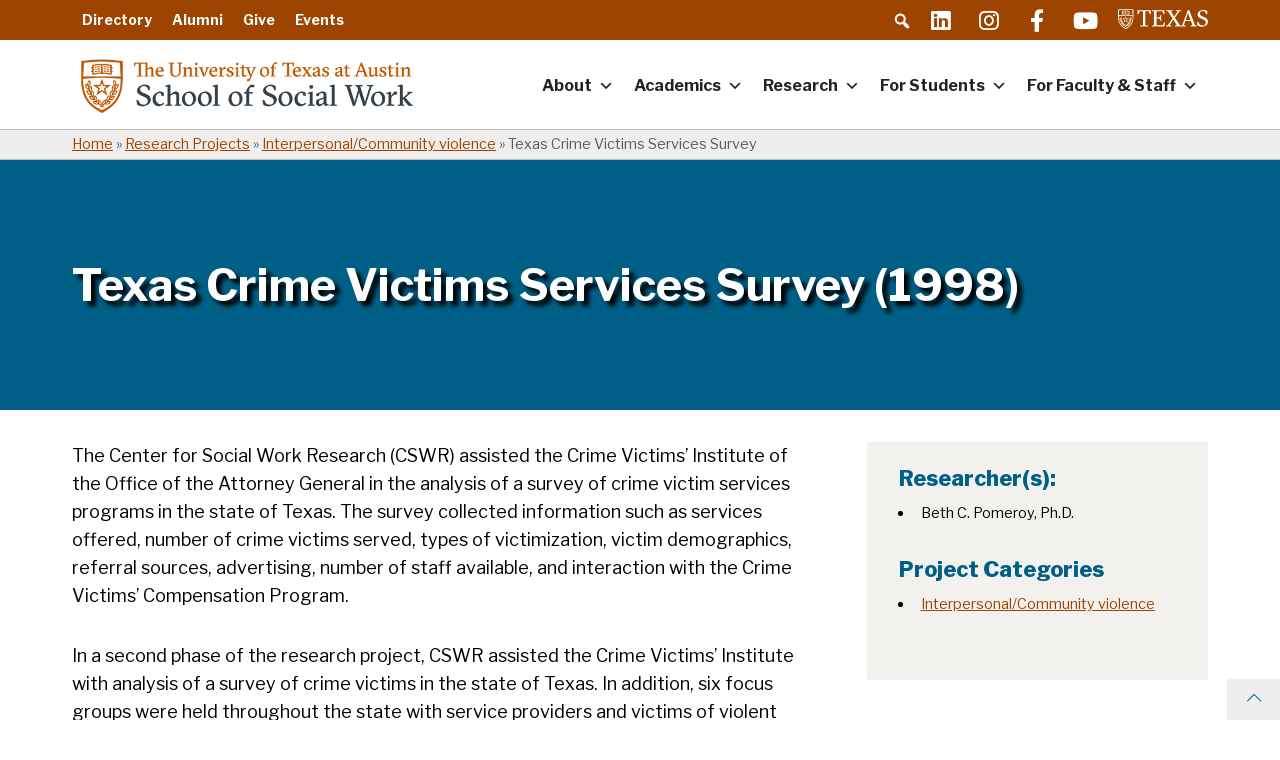

--- FILE ---
content_type: text/html; charset=UTF-8
request_url: https://socialwork.utexas.edu/projects/texas-crime-victims-services-survey/
body_size: 50475
content:
<!DOCTYPE html><html lang="en-US" id="html"><head><meta name='robots' content='index, follow, max-image-preview:large, max-snippet:-1, max-video-preview:-1' />

	<!-- This site is optimized with the Yoast SEO plugin v26.7 - https://yoast.com/wordpress/plugins/seo/ -->
	<title>Texas Crime Victims Services Survey - UT Social Work</title>
	<link rel="canonical" href="https://socialwork.utexas.edu/projects/texas-crime-victims-services-survey/" />
	<meta property="og:locale" content="en_US" />
	<meta property="og:type" content="article" />
	<meta property="og:title" content="Texas Crime Victims Services Survey - UT Social Work" />
	<meta property="og:description" content="The Center for Social Work Research (CSWR) assisted the Crime Victims&#8217; Institute of the Office of the Attorney General in the analysis of a survey of crime victim services programs&hellip;" />
	<meta property="og:url" content="https://socialwork.utexas.edu/projects/texas-crime-victims-services-survey/" />
	<meta property="og:site_name" content="UT Social Work" />
	<meta property="article:modified_time" content="2020-07-27T21:53:28+00:00" />
	<meta name="twitter:card" content="summary_large_image" />
	<meta name="twitter:label1" content="Est. reading time" />
	<meta name="twitter:data1" content="1 minute" />
	<script type="application/ld+json" class="yoast-schema-graph">{"@context":"https://schema.org","@graph":[{"@type":"WebPage","@id":"https://socialwork.utexas.edu/projects/texas-crime-victims-services-survey/","url":"https://socialwork.utexas.edu/projects/texas-crime-victims-services-survey/","name":"Texas Crime Victims Services Survey - UT Social Work","isPartOf":{"@id":"https://socialwork.utexas.edu/#website"},"datePublished":"2010-06-10T21:05:18+00:00","dateModified":"2020-07-27T21:53:28+00:00","breadcrumb":{"@id":"https://socialwork.utexas.edu/projects/texas-crime-victims-services-survey/#breadcrumb"},"inLanguage":"en-US","potentialAction":[{"@type":"ReadAction","target":["https://socialwork.utexas.edu/projects/texas-crime-victims-services-survey/"]}]},{"@type":"BreadcrumbList","@id":"https://socialwork.utexas.edu/projects/texas-crime-victims-services-survey/#breadcrumb","itemListElement":[{"@type":"ListItem","position":1,"name":"Home","item":"https://socialwork.utexas.edu/"},{"@type":"ListItem","position":2,"name":"Research Projects","item":"https://socialwork.utexas.edu/projects/"},{"@type":"ListItem","position":3,"name":"Interpersonal/Community violence","item":"https://socialwork.utexas.edu/project-category/domestic-sexual-community-violence/"},{"@type":"ListItem","position":4,"name":"Texas Crime Victims Services Survey"}]},{"@type":"WebSite","@id":"https://socialwork.utexas.edu/#website","url":"https://socialwork.utexas.edu/","name":"UT Social Work","description":"University of Texas - Austin","publisher":{"@id":"https://socialwork.utexas.edu/#organization"},"potentialAction":[{"@type":"SearchAction","target":{"@type":"EntryPoint","urlTemplate":"https://socialwork.utexas.edu/?s={search_term_string}"},"query-input":{"@type":"PropertyValueSpecification","valueRequired":true,"valueName":"search_term_string"}}],"inLanguage":"en-US"},{"@type":"Organization","@id":"https://socialwork.utexas.edu/#organization","name":"UT Social Work","url":"https://socialwork.utexas.edu/","logo":{"@type":"ImageObject","inLanguage":"en-US","@id":"https://socialwork.utexas.edu/#/schema/logo/image/","url":"https://socialwork.utexas.edu/wp-content/uploads/2025/07/cropped-University-of-Texas-at-Austin-School-of-Social-Work.png","contentUrl":"https://socialwork.utexas.edu/wp-content/uploads/2025/07/cropped-University-of-Texas-at-Austin-School-of-Social-Work.png","width":600,"height":103,"caption":"UT Social Work"},"image":{"@id":"https://socialwork.utexas.edu/#/schema/logo/image/"}}]}</script>
	<!-- / Yoast SEO plugin. -->


<link rel='dns-prefetch' href='//kit.fontawesome.com' />
<link rel='dns-prefetch' href='//www.googletagmanager.com' />
<link rel='dns-prefetch' href='//fonts.googleapis.com' />
<link rel='dns-prefetch' href='//pro.fontawesome.com' />
<link rel="alternate" type="application/rss+xml" title="UT Social Work &raquo; Feed" href="https://socialwork.utexas.edu/feed/" />
<link rel="alternate" type="application/rss+xml" title="UT Social Work &raquo; Comments Feed" href="https://socialwork.utexas.edu/comments/feed/" />
<link rel="alternate" type="text/calendar" title="UT Social Work &raquo; iCal Feed" href="https://socialwork.utexas.edu/events/?ical=1" />
<link rel="alternate" type="application/rss+xml" title="UT Social Work &raquo; Texas Crime Victims Services Survey Comments Feed" href="https://socialwork.utexas.edu/projects/texas-crime-victims-services-survey/feed/" />
<link rel="alternate" title="oEmbed (JSON)" type="application/json+oembed" href="https://socialwork.utexas.edu/wp-json/oembed/1.0/embed?url=https%3A%2F%2Fsocialwork.utexas.edu%2Fprojects%2Ftexas-crime-victims-services-survey%2F" />
<link rel="alternate" title="oEmbed (XML)" type="text/xml+oembed" href="https://socialwork.utexas.edu/wp-json/oembed/1.0/embed?url=https%3A%2F%2Fsocialwork.utexas.edu%2Fprojects%2Ftexas-crime-victims-services-survey%2F&#038;format=xml" />
<style id='wp-img-auto-sizes-contain-inline-css' type='text/css'>
img:is([sizes=auto i],[sizes^="auto," i]){contain-intrinsic-size:3000px 1500px}
/*# sourceURL=wp-img-auto-sizes-contain-inline-css */
</style>
<link rel='stylesheet' id='tribe-events-pro-mini-calendar-block-styles-css' href='https://socialwork.utexas.edu/wp-content/plugins/events-calendar-pro/build/css/tribe-events-pro-mini-calendar-block.css?ver=7.7.11' type='text/css' media='all' />
<style id='wp-emoji-styles-inline-css' type='text/css'>

	img.wp-smiley, img.emoji {
		display: inline !important;
		border: none !important;
		box-shadow: none !important;
		height: 1em !important;
		width: 1em !important;
		margin: 0 0.07em !important;
		vertical-align: -0.1em !important;
		background: none !important;
		padding: 0 !important;
	}
/*# sourceURL=wp-emoji-styles-inline-css */
</style>
<link rel='stylesheet' id='wp-block-library-css' href='https://socialwork.utexas.edu/wp-includes/css/dist/block-library/style.min.css?ver=6.9' type='text/css' media='all' />
<style id='global-styles-inline-css' type='text/css'>
:root{--wp--preset--aspect-ratio--square: 1;--wp--preset--aspect-ratio--4-3: 4/3;--wp--preset--aspect-ratio--3-4: 3/4;--wp--preset--aspect-ratio--3-2: 3/2;--wp--preset--aspect-ratio--2-3: 2/3;--wp--preset--aspect-ratio--16-9: 16/9;--wp--preset--aspect-ratio--9-16: 9/16;--wp--preset--color--black: #000000;--wp--preset--color--cyan-bluish-gray: #abb8c3;--wp--preset--color--white: #ffffff;--wp--preset--color--pale-pink: #f78da7;--wp--preset--color--vivid-red: #cf2e2e;--wp--preset--color--luminous-vivid-orange: #ff6900;--wp--preset--color--luminous-vivid-amber: #fcb900;--wp--preset--color--light-green-cyan: #7bdcb5;--wp--preset--color--vivid-green-cyan: #00d084;--wp--preset--color--pale-cyan-blue: #8ed1fc;--wp--preset--color--vivid-cyan-blue: #0693e3;--wp--preset--color--vivid-purple: #9b51e0;--wp--preset--color--gray: #5b5b5b;--wp--preset--color--blue: #005f86;--wp--preset--color--light-blue: #00a9b7;--wp--preset--color--teal: #00808b;--wp--preset--color--green: #579e42;--wp--preset--color--light-green: #a6cd57;--wp--preset--color--red: #b6325a;--wp--preset--color--dark-orange: #9D4500;--wp--preset--color--orange: #BF5700;--wp--preset--color--light-orange: #f8971f;--wp--preset--color--pale-silver: #F5F5F5;--wp--preset--color--transparent: transparent;--wp--preset--gradient--vivid-cyan-blue-to-vivid-purple: linear-gradient(135deg,rgb(6,147,227) 0%,rgb(155,81,224) 100%);--wp--preset--gradient--light-green-cyan-to-vivid-green-cyan: linear-gradient(135deg,rgb(122,220,180) 0%,rgb(0,208,130) 100%);--wp--preset--gradient--luminous-vivid-amber-to-luminous-vivid-orange: linear-gradient(135deg,rgb(252,185,0) 0%,rgb(255,105,0) 100%);--wp--preset--gradient--luminous-vivid-orange-to-vivid-red: linear-gradient(135deg,rgb(255,105,0) 0%,rgb(207,46,46) 100%);--wp--preset--gradient--very-light-gray-to-cyan-bluish-gray: linear-gradient(135deg,rgb(238,238,238) 0%,rgb(169,184,195) 100%);--wp--preset--gradient--cool-to-warm-spectrum: linear-gradient(135deg,rgb(74,234,220) 0%,rgb(151,120,209) 20%,rgb(207,42,186) 40%,rgb(238,44,130) 60%,rgb(251,105,98) 80%,rgb(254,248,76) 100%);--wp--preset--gradient--blush-light-purple: linear-gradient(135deg,rgb(255,206,236) 0%,rgb(152,150,240) 100%);--wp--preset--gradient--blush-bordeaux: linear-gradient(135deg,rgb(254,205,165) 0%,rgb(254,45,45) 50%,rgb(107,0,62) 100%);--wp--preset--gradient--luminous-dusk: linear-gradient(135deg,rgb(255,203,112) 0%,rgb(199,81,192) 50%,rgb(65,88,208) 100%);--wp--preset--gradient--pale-ocean: linear-gradient(135deg,rgb(255,245,203) 0%,rgb(182,227,212) 50%,rgb(51,167,181) 100%);--wp--preset--gradient--electric-grass: linear-gradient(135deg,rgb(202,248,128) 0%,rgb(113,206,126) 100%);--wp--preset--gradient--midnight: linear-gradient(135deg,rgb(2,3,129) 0%,rgb(40,116,252) 100%);--wp--preset--font-size--small: 12px;--wp--preset--font-size--medium: 20px;--wp--preset--font-size--large: 20px;--wp--preset--font-size--x-large: 42px;--wp--preset--font-size--regular: 16px;--wp--preset--spacing--20: 0.44rem;--wp--preset--spacing--30: 0.67rem;--wp--preset--spacing--40: 1rem;--wp--preset--spacing--50: 1.5rem;--wp--preset--spacing--60: 2.25rem;--wp--preset--spacing--70: 3.38rem;--wp--preset--spacing--80: 5.06rem;--wp--preset--shadow--natural: 6px 6px 9px rgba(0, 0, 0, 0.2);--wp--preset--shadow--deep: 12px 12px 50px rgba(0, 0, 0, 0.4);--wp--preset--shadow--sharp: 6px 6px 0px rgba(0, 0, 0, 0.2);--wp--preset--shadow--outlined: 6px 6px 0px -3px rgb(255, 255, 255), 6px 6px rgb(0, 0, 0);--wp--preset--shadow--crisp: 6px 6px 0px rgb(0, 0, 0);}:where(.is-layout-flex){gap: 0.5em;}:where(.is-layout-grid){gap: 0.5em;}body .is-layout-flex{display: flex;}.is-layout-flex{flex-wrap: wrap;align-items: center;}.is-layout-flex > :is(*, div){margin: 0;}body .is-layout-grid{display: grid;}.is-layout-grid > :is(*, div){margin: 0;}:where(.wp-block-columns.is-layout-flex){gap: 2em;}:where(.wp-block-columns.is-layout-grid){gap: 2em;}:where(.wp-block-post-template.is-layout-flex){gap: 1.25em;}:where(.wp-block-post-template.is-layout-grid){gap: 1.25em;}.has-black-color{color: var(--wp--preset--color--black) !important;}.has-cyan-bluish-gray-color{color: var(--wp--preset--color--cyan-bluish-gray) !important;}.has-white-color{color: var(--wp--preset--color--white) !important;}.has-pale-pink-color{color: var(--wp--preset--color--pale-pink) !important;}.has-vivid-red-color{color: var(--wp--preset--color--vivid-red) !important;}.has-luminous-vivid-orange-color{color: var(--wp--preset--color--luminous-vivid-orange) !important;}.has-luminous-vivid-amber-color{color: var(--wp--preset--color--luminous-vivid-amber) !important;}.has-light-green-cyan-color{color: var(--wp--preset--color--light-green-cyan) !important;}.has-vivid-green-cyan-color{color: var(--wp--preset--color--vivid-green-cyan) !important;}.has-pale-cyan-blue-color{color: var(--wp--preset--color--pale-cyan-blue) !important;}.has-vivid-cyan-blue-color{color: var(--wp--preset--color--vivid-cyan-blue) !important;}.has-vivid-purple-color{color: var(--wp--preset--color--vivid-purple) !important;}.has-black-background-color{background-color: var(--wp--preset--color--black) !important;}.has-cyan-bluish-gray-background-color{background-color: var(--wp--preset--color--cyan-bluish-gray) !important;}.has-white-background-color{background-color: var(--wp--preset--color--white) !important;}.has-pale-pink-background-color{background-color: var(--wp--preset--color--pale-pink) !important;}.has-vivid-red-background-color{background-color: var(--wp--preset--color--vivid-red) !important;}.has-luminous-vivid-orange-background-color{background-color: var(--wp--preset--color--luminous-vivid-orange) !important;}.has-luminous-vivid-amber-background-color{background-color: var(--wp--preset--color--luminous-vivid-amber) !important;}.has-light-green-cyan-background-color{background-color: var(--wp--preset--color--light-green-cyan) !important;}.has-vivid-green-cyan-background-color{background-color: var(--wp--preset--color--vivid-green-cyan) !important;}.has-pale-cyan-blue-background-color{background-color: var(--wp--preset--color--pale-cyan-blue) !important;}.has-vivid-cyan-blue-background-color{background-color: var(--wp--preset--color--vivid-cyan-blue) !important;}.has-vivid-purple-background-color{background-color: var(--wp--preset--color--vivid-purple) !important;}.has-black-border-color{border-color: var(--wp--preset--color--black) !important;}.has-cyan-bluish-gray-border-color{border-color: var(--wp--preset--color--cyan-bluish-gray) !important;}.has-white-border-color{border-color: var(--wp--preset--color--white) !important;}.has-pale-pink-border-color{border-color: var(--wp--preset--color--pale-pink) !important;}.has-vivid-red-border-color{border-color: var(--wp--preset--color--vivid-red) !important;}.has-luminous-vivid-orange-border-color{border-color: var(--wp--preset--color--luminous-vivid-orange) !important;}.has-luminous-vivid-amber-border-color{border-color: var(--wp--preset--color--luminous-vivid-amber) !important;}.has-light-green-cyan-border-color{border-color: var(--wp--preset--color--light-green-cyan) !important;}.has-vivid-green-cyan-border-color{border-color: var(--wp--preset--color--vivid-green-cyan) !important;}.has-pale-cyan-blue-border-color{border-color: var(--wp--preset--color--pale-cyan-blue) !important;}.has-vivid-cyan-blue-border-color{border-color: var(--wp--preset--color--vivid-cyan-blue) !important;}.has-vivid-purple-border-color{border-color: var(--wp--preset--color--vivid-purple) !important;}.has-vivid-cyan-blue-to-vivid-purple-gradient-background{background: var(--wp--preset--gradient--vivid-cyan-blue-to-vivid-purple) !important;}.has-light-green-cyan-to-vivid-green-cyan-gradient-background{background: var(--wp--preset--gradient--light-green-cyan-to-vivid-green-cyan) !important;}.has-luminous-vivid-amber-to-luminous-vivid-orange-gradient-background{background: var(--wp--preset--gradient--luminous-vivid-amber-to-luminous-vivid-orange) !important;}.has-luminous-vivid-orange-to-vivid-red-gradient-background{background: var(--wp--preset--gradient--luminous-vivid-orange-to-vivid-red) !important;}.has-very-light-gray-to-cyan-bluish-gray-gradient-background{background: var(--wp--preset--gradient--very-light-gray-to-cyan-bluish-gray) !important;}.has-cool-to-warm-spectrum-gradient-background{background: var(--wp--preset--gradient--cool-to-warm-spectrum) !important;}.has-blush-light-purple-gradient-background{background: var(--wp--preset--gradient--blush-light-purple) !important;}.has-blush-bordeaux-gradient-background{background: var(--wp--preset--gradient--blush-bordeaux) !important;}.has-luminous-dusk-gradient-background{background: var(--wp--preset--gradient--luminous-dusk) !important;}.has-pale-ocean-gradient-background{background: var(--wp--preset--gradient--pale-ocean) !important;}.has-electric-grass-gradient-background{background: var(--wp--preset--gradient--electric-grass) !important;}.has-midnight-gradient-background{background: var(--wp--preset--gradient--midnight) !important;}.has-small-font-size{font-size: var(--wp--preset--font-size--small) !important;}.has-medium-font-size{font-size: var(--wp--preset--font-size--medium) !important;}.has-large-font-size{font-size: var(--wp--preset--font-size--large) !important;}.has-x-large-font-size{font-size: var(--wp--preset--font-size--x-large) !important;}
/*# sourceURL=global-styles-inline-css */
</style>

<style id='classic-theme-styles-inline-css' type='text/css'>
/*! This file is auto-generated */
.wp-block-button__link{color:#fff;background-color:#32373c;border-radius:9999px;box-shadow:none;text-decoration:none;padding:calc(.667em + 2px) calc(1.333em + 2px);font-size:1.125em}.wp-block-file__button{background:#32373c;color:#fff;text-decoration:none}
/*# sourceURL=/wp-includes/css/classic-themes.min.css */
</style>
<link rel='stylesheet' id='editorskit-frontend-css' href='https://socialwork.utexas.edu/wp-content/plugins/block-options/build/style.build.css?ver=new' type='text/css' media='all' />
<style id='font-awesome-svg-styles-default-inline-css' type='text/css'>
.svg-inline--fa {
  display: inline-block;
  height: 1em;
  overflow: visible;
  vertical-align: -.125em;
}
/*# sourceURL=font-awesome-svg-styles-default-inline-css */
</style>
<link rel='stylesheet' id='font-awesome-svg-styles-css' href='https://socialwork.utexas.edu/wp-content/uploads/font-awesome/v7.1.0/css/svg-with-js.css' type='text/css' media='all' />
<style id='font-awesome-svg-styles-inline-css' type='text/css'>
   .wp-block-font-awesome-icon svg::before,
   .wp-rich-text-font-awesome-icon svg::before {content: unset;}
/*# sourceURL=font-awesome-svg-styles-inline-css */
</style>
<link rel='stylesheet' id='widgetopts-styles-css' href='https://socialwork.utexas.edu/wp-content/plugins/extended-widget-options/assets/css/widget-options.css?ver=5.2.4' type='text/css' media='all' />
<link rel='stylesheet' id='ub-extension-style-css-css' href='https://socialwork.utexas.edu/wp-content/plugins/ultimate-blocks/src/extensions/style.css?ver=6.9' type='text/css' media='all' />
<link rel='stylesheet' id='awb-css' href='https://socialwork.utexas.edu/wp-content/plugins/advanced-backgrounds/assets/awb/awb.min.css?ver=1.12.8' type='text/css' media='all' />
<link rel='stylesheet' id='dashicons-css' href='https://socialwork.utexas.edu/wp-includes/css/dashicons.min.css?ver=6.9' type='text/css' media='all' />
<style id='dashicons-inline-css' type='text/css'>
.entry-content > * {margin-bottom: 16px !important}
/*# sourceURL=dashicons-inline-css */
</style>
<link rel='stylesheet' id='megamenu-fontawesome5-css' href='https://socialwork.utexas.edu/wp-content/plugins/megamenu-pro/icons/fontawesome5/css/all.min.css?ver=2.4.4' type='text/css' media='all' />
<link rel='stylesheet' id='megamenu-fontawesome6-css' href='https://socialwork.utexas.edu/wp-content/plugins/megamenu-pro/icons/fontawesome6/css/all.min.css?ver=2.4.4' type='text/css' media='all' />
<link rel='stylesheet' id='fwp-google-fonts-css' href='https://fonts.googleapis.com/css?family=Libre+Franklin%3A400%2C400i%2C700%2C700i%2C800%2C800i&#038;subset=latin%2Clatin-ext&#038;display=swap&#038;ver=6.9' type='text/css' media='all' />
<link rel='stylesheet' id='aos-css' href='https://socialwork.utexas.edu/wp-content/themes/fwp-blocks-theme/assets/css/aos.css?ver=1769782650' type='text/css' media='screen' />
<link rel='stylesheet' id='font-awesome-css' href='https://pro.fontawesome.com/releases/v5.15.4/css/all.css?ver=6.9' type='text/css' media='all' />
<link rel='stylesheet' id='fancybox-css' href='https://socialwork.utexas.edu/wp-content/plugins/easy-fancybox/fancybox/1.3.28/jquery.fancybox.min.css?ver=6.9' type='text/css' media='screen' />
<style id='fancybox-inline-css' type='text/css'>
.fancybox-hidden{display:none}#fancybox-content .fancybox-hidden,#fancybox-tmp .fancybox-hidden{display:revert}
/*# sourceURL=fancybox-inline-css */
</style>
<link rel='stylesheet' id='fwp-child-style-css' href='https://socialwork.utexas.edu/wp-content/themes/fwp-blocks-child-ssw/assets/css/main.css?ver=1769782650' type='text/css' media='all' />
<link rel='stylesheet' id='fwp-style-print-child-css' href='https://socialwork.utexas.edu/wp-content/themes/fwp-blocks-child-ssw/assets/css/print.css?ver=1769782650' type='text/css' media='print' />
<script type="text/javascript" src="https://socialwork.utexas.edu/wp-includes/js/jquery/jquery.js" id="jquery-js"></script>
<script type="text/javascript" src="https://socialwork.utexas.edu/wp-content/plugins/stop-user-enumeration/frontend/js/frontend.js?ver=1.7.7" id="stop-user-enumeration-js" defer="defer" data-wp-strategy="defer"></script>
<script defer crossorigin="anonymous" type="text/javascript" src="https://kit.fontawesome.com/4d369b8876.js" id="font-awesome-official-js"></script>

<!-- Google tag (gtag.js) snippet added by Site Kit -->
<!-- Google Analytics snippet added by Site Kit -->
<script type="text/javascript" src="https://www.googletagmanager.com/gtag/js?id=GT-MQ7688P3" id="google_gtagjs-js" async></script>
<script type="text/javascript" id="google_gtagjs-js-after">
/* <![CDATA[ */
window.dataLayer = window.dataLayer || [];function gtag(){dataLayer.push(arguments);}
gtag("set","linker",{"domains":["socialwork.utexas.edu"]});
gtag("js", new Date());
gtag("set", "developer_id.dZTNiMT", true);
gtag("config", "GT-MQ7688P3");
//# sourceURL=google_gtagjs-js-after
/* ]]> */
</script>
<script type="text/javascript" src="https://socialwork.utexas.edu/wp-content/themes/fwp-blocks-child-ssw/assets/js/fwp-child-js-min.js?ver=6.9" id="fwp-child-js-js"></script>
<link rel="https://api.w.org/" href="https://socialwork.utexas.edu/wp-json/" /><link rel="alternate" title="JSON" type="application/json" href="https://socialwork.utexas.edu/wp-json/wp/v2/projects/3740" /><link rel="EditURI" type="application/rsd+xml" title="RSD" href="https://socialwork.utexas.edu/xmlrpc.php?rsd" />
<meta name="generator" content="WordPress 6.9" />
<link rel='shortlink' href='https://socialwork.utexas.edu/?p=3740' />
<meta name="generator" content="Site Kit by Google 1.168.0" /><meta name="tec-api-version" content="v1"><meta name="tec-api-origin" content="https://socialwork.utexas.edu"><link rel="alternate" href="https://socialwork.utexas.edu/wp-json/tribe/events/v1/" /><meta charset="UTF-8"><meta name="viewport" content="width=device-width, initial-scale=1"><link rel="profile" href="http://gmpg.org/xfn/11"><link rel="pingback" href="https://socialwork.utexas.edu/xmlrpc.php"><style type="text/css">.blue-message {
background: none repeat scroll 0 0 #3399ff;
color: #ffffff;
text-shadow: none;
font-size: 14px;
line-height: 24px;
padding: 10px;
}.green-message {
background: none repeat scroll 0 0 #8cc14c;
color: #ffffff;
text-shadow: none;
font-size: 14px;
line-height: 24px;
padding: 10px;
}.orange-message {
background: none repeat scroll 0 0 #faa732;
color: #ffffff;
text-shadow: none;
font-size: 14px;
line-height: 24px;
padding: 10px;
}.red-message {
background: none repeat scroll 0 0 #da4d31;
color: #ffffff;
text-shadow: none;
font-size: 14px;
line-height: 24px;
padding: 10px;
}.grey-message {
background: none repeat scroll 0 0 #53555c;
color: #ffffff;
text-shadow: none;
font-size: 14px;
line-height: 24px;
padding: 10px;
}.left-block {
background: none repeat scroll 0 0px, radial-gradient(ellipse at center center, #ffffff 0%, #f2f2f2 100%) repeat scroll 0 0 rgba(0, 0, 0, 0);
color: #8b8e97;
padding: 10px;
margin: 10px;
float: left;
}.right-block {
background: none repeat scroll 0 0px, radial-gradient(ellipse at center center, #ffffff 0%, #f2f2f2 100%) repeat scroll 0 0 rgba(0, 0, 0, 0);
color: #8b8e97;
padding: 10px;
margin: 10px;
float: right;
}.blockquotes {
background: none;
border-left: 5px solid #f1f1f1;
color: #8B8E97;
font-size: 14px;
font-style: italic;
line-height: 22px;
padding-left: 15px;
padding: 10px;
width: 60%;
float: left;
}</style><link rel="icon" href="https://socialwork.utexas.edu/wp-content/uploads/2020/02/cropped-cropped-cropped-shield-icon-1-32x32.png" sizes="32x32" />
<link rel="icon" href="https://socialwork.utexas.edu/wp-content/uploads/2020/02/cropped-cropped-cropped-shield-icon-1-192x192.png" sizes="192x192" />
<link rel="apple-touch-icon" href="https://socialwork.utexas.edu/wp-content/uploads/2020/02/cropped-cropped-cropped-shield-icon-1-180x180.png" />
<meta name="msapplication-TileImage" content="https://socialwork.utexas.edu/wp-content/uploads/2020/02/cropped-cropped-cropped-shield-icon-1-270x270.png" />
<style type="text/css">@charset "UTF-8";/** THIS FILE IS AUTOMATICALLY GENERATED - DO NOT MAKE MANUAL EDITS! **//** Custom CSS should be added to Mega Menu > Menu Themes > Custom Styling **/.mega-menu-last-modified-1722611082 {content: 'Friday 2nd August 2024 15:04:42 UTC';}#mega-menu-wrap-primary, #mega-menu-wrap-primary #mega-menu-primary, #mega-menu-wrap-primary #mega-menu-primary ul.mega-sub-menu, #mega-menu-wrap-primary #mega-menu-primary li.mega-menu-item, #mega-menu-wrap-primary #mega-menu-primary li.mega-menu-row, #mega-menu-wrap-primary #mega-menu-primary li.mega-menu-column, #mega-menu-wrap-primary #mega-menu-primary a.mega-menu-link, #mega-menu-wrap-primary #mega-menu-primary span.mega-menu-badge {transition: none;border-radius: 0;box-shadow: none;background: none;border: 0;bottom: auto;box-sizing: border-box;clip: auto;color: #666;display: block;float: none;font-family: inherit;font-size: 14px;height: auto;left: auto;line-height: 1.5;list-style-type: none;margin: 0;min-height: auto;max-height: none;min-width: auto;max-width: none;opacity: 1;outline: none;overflow: visible;padding: 0;position: relative;pointer-events: auto;right: auto;text-align: left;text-decoration: none;text-indent: 0;text-transform: none;transform: none;top: auto;vertical-align: baseline;visibility: inherit;width: auto;word-wrap: break-word;white-space: normal;}#mega-menu-wrap-primary:before, #mega-menu-wrap-primary:after, #mega-menu-wrap-primary #mega-menu-primary:before, #mega-menu-wrap-primary #mega-menu-primary:after, #mega-menu-wrap-primary #mega-menu-primary ul.mega-sub-menu:before, #mega-menu-wrap-primary #mega-menu-primary ul.mega-sub-menu:after, #mega-menu-wrap-primary #mega-menu-primary li.mega-menu-item:before, #mega-menu-wrap-primary #mega-menu-primary li.mega-menu-item:after, #mega-menu-wrap-primary #mega-menu-primary li.mega-menu-row:before, #mega-menu-wrap-primary #mega-menu-primary li.mega-menu-row:after, #mega-menu-wrap-primary #mega-menu-primary li.mega-menu-column:before, #mega-menu-wrap-primary #mega-menu-primary li.mega-menu-column:after, #mega-menu-wrap-primary #mega-menu-primary a.mega-menu-link:before, #mega-menu-wrap-primary #mega-menu-primary a.mega-menu-link:after, #mega-menu-wrap-primary #mega-menu-primary span.mega-menu-badge:before, #mega-menu-wrap-primary #mega-menu-primary span.mega-menu-badge:after {display: none;}#mega-menu-wrap-primary {border-radius: 0;}@media only screen and (min-width: 1000px) {#mega-menu-wrap-primary {background: white;}}#mega-menu-wrap-primary.mega-keyboard-navigation .mega-menu-toggle:focus, #mega-menu-wrap-primary.mega-keyboard-navigation .mega-toggle-block:focus, #mega-menu-wrap-primary.mega-keyboard-navigation .mega-toggle-block a:focus, #mega-menu-wrap-primary.mega-keyboard-navigation .mega-toggle-block .mega-search input[type=text]:focus, #mega-menu-wrap-primary.mega-keyboard-navigation .mega-toggle-block button.mega-toggle-animated:focus, #mega-menu-wrap-primary.mega-keyboard-navigation #mega-menu-primary a:focus, #mega-menu-wrap-primary.mega-keyboard-navigation #mega-menu-primary span:focus, #mega-menu-wrap-primary.mega-keyboard-navigation #mega-menu-primary input:focus, #mega-menu-wrap-primary.mega-keyboard-navigation #mega-menu-primary li.mega-menu-item a.mega-menu-link:focus, #mega-menu-wrap-primary.mega-keyboard-navigation #mega-menu-primary form.mega-search-open:has(input[type=text]:focus) {outline-style: solid;outline-width: 3px;outline-color: #109cde;outline-offset: -3px;}#mega-menu-wrap-primary.mega-keyboard-navigation .mega-toggle-block button.mega-toggle-animated:focus {outline-offset: 2px;}#mega-menu-wrap-primary.mega-keyboard-navigation > li.mega-menu-item > a.mega-menu-link:focus {background: white;color: #c77527;font-weight: bold;text-decoration: none;border-color: #fff;}@media only screen and (max-width: 999px) {#mega-menu-wrap-primary.mega-keyboard-navigation > li.mega-menu-item > a.mega-menu-link:focus {color: #ffffff;background: #333;}}#mega-menu-wrap-primary #mega-menu-primary {text-align: left;padding: 0px 0px 0px 0px;}#mega-menu-wrap-primary #mega-menu-primary a.mega-menu-link {cursor: pointer;display: inline;}#mega-menu-wrap-primary #mega-menu-primary a.mega-menu-link .mega-description-group {vertical-align: middle;display: inline-block;transition: none;}#mega-menu-wrap-primary #mega-menu-primary a.mega-menu-link .mega-description-group .mega-menu-title, #mega-menu-wrap-primary #mega-menu-primary a.mega-menu-link .mega-description-group .mega-menu-description {transition: none;line-height: 1.5;display: block;}#mega-menu-wrap-primary #mega-menu-primary a.mega-menu-link .mega-description-group .mega-menu-description {font-style: italic;font-size: 0.8em;text-transform: none;font-weight: normal;}#mega-menu-wrap-primary #mega-menu-primary li.mega-menu-megamenu li.mega-menu-item.mega-icon-left.mega-has-description.mega-has-icon > a.mega-menu-link {display: flex;align-items: center;}#mega-menu-wrap-primary #mega-menu-primary li.mega-menu-megamenu li.mega-menu-item.mega-icon-left.mega-has-description.mega-has-icon > a.mega-menu-link:before {flex: 0 0 auto;align-self: flex-start;}#mega-menu-wrap-primary #mega-menu-primary li.mega-menu-tabbed.mega-menu-megamenu > ul.mega-sub-menu > li.mega-menu-item.mega-icon-left.mega-has-description.mega-has-icon > a.mega-menu-link {display: block;}#mega-menu-wrap-primary #mega-menu-primary li.mega-menu-item.mega-icon-top > a.mega-menu-link {display: table-cell;vertical-align: middle;line-height: initial;}#mega-menu-wrap-primary #mega-menu-primary li.mega-menu-item.mega-icon-top > a.mega-menu-link:before {display: block;margin: 0 0 6px 0;text-align: center;}#mega-menu-wrap-primary #mega-menu-primary li.mega-menu-item.mega-icon-top > a.mega-menu-link > span.mega-title-below {display: inline-block;transition: none;}@media only screen and (max-width: 999px) {#mega-menu-wrap-primary #mega-menu-primary > li.mega-menu-item.mega-icon-top > a.mega-menu-link {display: block;line-height: 40px;}#mega-menu-wrap-primary #mega-menu-primary > li.mega-menu-item.mega-icon-top > a.mega-menu-link:before {display: inline-block;margin: 0 6px 0 0;text-align: left;}}#mega-menu-wrap-primary #mega-menu-primary li.mega-menu-item.mega-icon-right > a.mega-menu-link:before {float: right;margin: 0 0 0 6px;}#mega-menu-wrap-primary #mega-menu-primary > li.mega-animating > ul.mega-sub-menu {pointer-events: none;}#mega-menu-wrap-primary #mega-menu-primary li.mega-disable-link > a.mega-menu-link, #mega-menu-wrap-primary #mega-menu-primary li.mega-menu-megamenu li.mega-disable-link > a.mega-menu-link {cursor: inherit;}#mega-menu-wrap-primary #mega-menu-primary li.mega-menu-item-has-children.mega-disable-link > a.mega-menu-link, #mega-menu-wrap-primary #mega-menu-primary li.mega-menu-megamenu > li.mega-menu-item-has-children.mega-disable-link > a.mega-menu-link {cursor: pointer;}#mega-menu-wrap-primary #mega-menu-primary p {margin-bottom: 10px;}#mega-menu-wrap-primary #mega-menu-primary input, #mega-menu-wrap-primary #mega-menu-primary img {max-width: 100%;}#mega-menu-wrap-primary #mega-menu-primary li.mega-menu-item > ul.mega-sub-menu {display: block;visibility: hidden;opacity: 1;pointer-events: auto;}@media only screen and (max-width: 999px) {#mega-menu-wrap-primary #mega-menu-primary li.mega-menu-item > ul.mega-sub-menu {display: none;visibility: visible;opacity: 1;}#mega-menu-wrap-primary #mega-menu-primary li.mega-menu-item.mega-toggle-on > ul.mega-sub-menu, #mega-menu-wrap-primary #mega-menu-primary li.mega-menu-megamenu.mega-menu-item.mega-toggle-on ul.mega-sub-menu {display: block;}#mega-menu-wrap-primary #mega-menu-primary li.mega-menu-megamenu.mega-menu-item.mega-toggle-on li.mega-hide-sub-menu-on-mobile > ul.mega-sub-menu, #mega-menu-wrap-primary #mega-menu-primary li.mega-hide-sub-menu-on-mobile > ul.mega-sub-menu {display: none;}}@media only screen and (min-width: 1000px) {#mega-menu-wrap-primary #mega-menu-primary[data-effect="fade"] li.mega-menu-item > ul.mega-sub-menu {opacity: 0;transition: opacity 200ms ease-in, visibility 200ms ease-in;}#mega-menu-wrap-primary #mega-menu-primary[data-effect="fade"].mega-no-js li.mega-menu-item:hover > ul.mega-sub-menu, #mega-menu-wrap-primary #mega-menu-primary[data-effect="fade"].mega-no-js li.mega-menu-item:focus > ul.mega-sub-menu, #mega-menu-wrap-primary #mega-menu-primary[data-effect="fade"] li.mega-menu-item.mega-toggle-on > ul.mega-sub-menu, #mega-menu-wrap-primary #mega-menu-primary[data-effect="fade"] li.mega-menu-item.mega-menu-megamenu.mega-toggle-on ul.mega-sub-menu {opacity: 1;}#mega-menu-wrap-primary #mega-menu-primary[data-effect="fade_up"] li.mega-menu-item.mega-menu-megamenu > ul.mega-sub-menu, #mega-menu-wrap-primary #mega-menu-primary[data-effect="fade_up"] li.mega-menu-item.mega-menu-flyout ul.mega-sub-menu {opacity: 0;transform: translate(0, 10px);transition: opacity 200ms ease-in, transform 200ms ease-in, visibility 200ms ease-in;}#mega-menu-wrap-primary #mega-menu-primary[data-effect="fade_up"].mega-no-js li.mega-menu-item:hover > ul.mega-sub-menu, #mega-menu-wrap-primary #mega-menu-primary[data-effect="fade_up"].mega-no-js li.mega-menu-item:focus > ul.mega-sub-menu, #mega-menu-wrap-primary #mega-menu-primary[data-effect="fade_up"] li.mega-menu-item.mega-toggle-on > ul.mega-sub-menu, #mega-menu-wrap-primary #mega-menu-primary[data-effect="fade_up"] li.mega-menu-item.mega-menu-megamenu.mega-toggle-on ul.mega-sub-menu {opacity: 1;transform: translate(0, 0);}#mega-menu-wrap-primary #mega-menu-primary[data-effect="slide_up"] li.mega-menu-item.mega-menu-megamenu > ul.mega-sub-menu, #mega-menu-wrap-primary #mega-menu-primary[data-effect="slide_up"] li.mega-menu-item.mega-menu-flyout ul.mega-sub-menu {transform: translate(0, 10px);transition: transform 200ms ease-in, visibility 200ms ease-in;}#mega-menu-wrap-primary #mega-menu-primary[data-effect="slide_up"].mega-no-js li.mega-menu-item:hover > ul.mega-sub-menu, #mega-menu-wrap-primary #mega-menu-primary[data-effect="slide_up"].mega-no-js li.mega-menu-item:focus > ul.mega-sub-menu, #mega-menu-wrap-primary #mega-menu-primary[data-effect="slide_up"] li.mega-menu-item.mega-toggle-on > ul.mega-sub-menu, #mega-menu-wrap-primary #mega-menu-primary[data-effect="slide_up"] li.mega-menu-item.mega-menu-megamenu.mega-toggle-on ul.mega-sub-menu {transform: translate(0, 0);}}#mega-menu-wrap-primary #mega-menu-primary li.mega-menu-item.mega-menu-megamenu ul.mega-sub-menu li.mega-collapse-children > ul.mega-sub-menu {display: none;}#mega-menu-wrap-primary #mega-menu-primary li.mega-menu-item.mega-menu-megamenu ul.mega-sub-menu li.mega-collapse-children.mega-toggle-on > ul.mega-sub-menu {display: block;}#mega-menu-wrap-primary #mega-menu-primary.mega-no-js li.mega-menu-item:hover > ul.mega-sub-menu, #mega-menu-wrap-primary #mega-menu-primary.mega-no-js li.mega-menu-item:focus > ul.mega-sub-menu, #mega-menu-wrap-primary #mega-menu-primary li.mega-menu-item.mega-toggle-on > ul.mega-sub-menu {visibility: visible;}#mega-menu-wrap-primary #mega-menu-primary li.mega-menu-item.mega-menu-megamenu ul.mega-sub-menu ul.mega-sub-menu {visibility: inherit;opacity: 1;display: block;}#mega-menu-wrap-primary #mega-menu-primary li.mega-menu-item.mega-menu-megamenu ul.mega-sub-menu li.mega-1-columns > ul.mega-sub-menu > li.mega-menu-item {float: left;width: 100%;}#mega-menu-wrap-primary #mega-menu-primary li.mega-menu-item.mega-menu-megamenu ul.mega-sub-menu li.mega-2-columns > ul.mega-sub-menu > li.mega-menu-item {float: left;width: 50%;}#mega-menu-wrap-primary #mega-menu-primary li.mega-menu-item.mega-menu-megamenu ul.mega-sub-menu li.mega-3-columns > ul.mega-sub-menu > li.mega-menu-item {float: left;width: 33.3333333333%;}#mega-menu-wrap-primary #mega-menu-primary li.mega-menu-item.mega-menu-megamenu ul.mega-sub-menu li.mega-4-columns > ul.mega-sub-menu > li.mega-menu-item {float: left;width: 25%;}#mega-menu-wrap-primary #mega-menu-primary li.mega-menu-item.mega-menu-megamenu ul.mega-sub-menu li.mega-5-columns > ul.mega-sub-menu > li.mega-menu-item {float: left;width: 20%;}#mega-menu-wrap-primary #mega-menu-primary li.mega-menu-item.mega-menu-megamenu ul.mega-sub-menu li.mega-6-columns > ul.mega-sub-menu > li.mega-menu-item {float: left;width: 16.6666666667%;}#mega-menu-wrap-primary #mega-menu-primary li.mega-menu-item a[class^='dashicons']:before {font-family: dashicons;}#mega-menu-wrap-primary #mega-menu-primary li.mega-menu-item a.mega-menu-link:before {display: inline-block;font: inherit;font-family: dashicons;position: static;margin: 0 6px 0 0px;vertical-align: top;-webkit-font-smoothing: antialiased;-moz-osx-font-smoothing: grayscale;color: inherit;background: transparent;height: auto;width: auto;top: auto;}#mega-menu-wrap-primary #mega-menu-primary li.mega-menu-item.mega-hide-text a.mega-menu-link:before {margin: 0;}#mega-menu-wrap-primary #mega-menu-primary li.mega-menu-item.mega-hide-text li.mega-menu-item a.mega-menu-link:before {margin: 0 6px 0 0;}#mega-menu-wrap-primary #mega-menu-primary li.mega-align-bottom-left.mega-toggle-on > a.mega-menu-link {border-radius: 0;}#mega-menu-wrap-primary #mega-menu-primary li.mega-align-bottom-right > ul.mega-sub-menu {right: 0;}#mega-menu-wrap-primary #mega-menu-primary li.mega-align-bottom-right.mega-toggle-on > a.mega-menu-link {border-radius: 0;}@media only screen and (min-width: 1000px) {#mega-menu-wrap-primary #mega-menu-primary > li.mega-menu-megamenu.mega-menu-item {position: static;}}#mega-menu-wrap-primary #mega-menu-primary > li.mega-menu-item {margin: 0 0px 0 0;display: inline-block;height: auto;vertical-align: middle;}#mega-menu-wrap-primary #mega-menu-primary > li.mega-menu-item.mega-item-align-right {float: right;}@media only screen and (min-width: 1000px) {#mega-menu-wrap-primary #mega-menu-primary > li.mega-menu-item.mega-item-align-right {margin: 0 0 0 0px;}}@media only screen and (min-width: 1000px) {#mega-menu-wrap-primary #mega-menu-primary > li.mega-menu-item.mega-item-align-float-left {float: left;}}@media only screen and (min-width: 1000px) {#mega-menu-wrap-primary #mega-menu-primary > li.mega-menu-item > a.mega-menu-link:hover, #mega-menu-wrap-primary #mega-menu-primary > li.mega-menu-item > a.mega-menu-link:focus {background: white;color: #c77527;font-weight: bold;text-decoration: none;border-color: #fff;}}#mega-menu-wrap-primary #mega-menu-primary > li.mega-menu-item.mega-toggle-on > a.mega-menu-link {background: white;color: #c77527;font-weight: bold;text-decoration: none;border-color: #fff;}@media only screen and (max-width: 999px) {#mega-menu-wrap-primary #mega-menu-primary > li.mega-menu-item.mega-toggle-on > a.mega-menu-link {color: #ffffff;background: #333;}}#mega-menu-wrap-primary #mega-menu-primary > li.mega-menu-item > a.mega-menu-link {line-height: 60px;height: 60px;padding: 0px 10px 0px 10px;vertical-align: baseline;width: auto;display: block;color: #222;text-transform: none;text-decoration: none;text-align: left;background: rgba(0, 0, 0, 0);border: 0;border-radius: 0;font-family: inherit;font-size: 16px;font-weight: bold;outline: none;}@media only screen and (min-width: 1000px) {#mega-menu-wrap-primary #mega-menu-primary > li.mega-menu-item.mega-multi-line > a.mega-menu-link {line-height: inherit;display: table-cell;vertical-align: middle;}}@media only screen and (max-width: 999px) {#mega-menu-wrap-primary #mega-menu-primary > li.mega-menu-item.mega-multi-line > a.mega-menu-link br {display: none;}}@media only screen and (max-width: 999px) {#mega-menu-wrap-primary #mega-menu-primary > li.mega-menu-item {display: list-item;margin: 0;clear: both;border: 0;}#mega-menu-wrap-primary #mega-menu-primary > li.mega-menu-item.mega-item-align-right {float: none;}#mega-menu-wrap-primary #mega-menu-primary > li.mega-menu-item > a.mega-menu-link {border-radius: 0;border: 0;margin: 0;line-height: 40px;height: 40px;padding: 0 10px;background: transparent;text-align: left;color: #ffffff;font-size: 14px;}}#mega-menu-wrap-primary #mega-menu-primary li.mega-menu-megamenu > ul.mega-sub-menu > li.mega-menu-row {width: 100%;float: left;}#mega-menu-wrap-primary #mega-menu-primary li.mega-menu-megamenu > ul.mega-sub-menu > li.mega-menu-row .mega-menu-column {float: left;min-height: 1px;}@media only screen and (min-width: 1000px) {#mega-menu-wrap-primary #mega-menu-primary li.mega-menu-megamenu > ul.mega-sub-menu > li.mega-menu-row > ul.mega-sub-menu > li.mega-menu-columns-1-of-1 {width: 100%;}#mega-menu-wrap-primary #mega-menu-primary li.mega-menu-megamenu > ul.mega-sub-menu > li.mega-menu-row > ul.mega-sub-menu > li.mega-menu-columns-1-of-2 {width: 50%;}#mega-menu-wrap-primary #mega-menu-primary li.mega-menu-megamenu > ul.mega-sub-menu > li.mega-menu-row > ul.mega-sub-menu > li.mega-menu-columns-2-of-2 {width: 100%;}#mega-menu-wrap-primary #mega-menu-primary li.mega-menu-megamenu > ul.mega-sub-menu > li.mega-menu-row > ul.mega-sub-menu > li.mega-menu-columns-1-of-3 {width: 33.3333333333%;}#mega-menu-wrap-primary #mega-menu-primary li.mega-menu-megamenu > ul.mega-sub-menu > li.mega-menu-row > ul.mega-sub-menu > li.mega-menu-columns-2-of-3 {width: 66.6666666667%;}#mega-menu-wrap-primary #mega-menu-primary li.mega-menu-megamenu > ul.mega-sub-menu > li.mega-menu-row > ul.mega-sub-menu > li.mega-menu-columns-3-of-3 {width: 100%;}#mega-menu-wrap-primary #mega-menu-primary li.mega-menu-megamenu > ul.mega-sub-menu > li.mega-menu-row > ul.mega-sub-menu > li.mega-menu-columns-1-of-4 {width: 25%;}#mega-menu-wrap-primary #mega-menu-primary li.mega-menu-megamenu > ul.mega-sub-menu > li.mega-menu-row > ul.mega-sub-menu > li.mega-menu-columns-2-of-4 {width: 50%;}#mega-menu-wrap-primary #mega-menu-primary li.mega-menu-megamenu > ul.mega-sub-menu > li.mega-menu-row > ul.mega-sub-menu > li.mega-menu-columns-3-of-4 {width: 75%;}#mega-menu-wrap-primary #mega-menu-primary li.mega-menu-megamenu > ul.mega-sub-menu > li.mega-menu-row > ul.mega-sub-menu > li.mega-menu-columns-4-of-4 {width: 100%;}#mega-menu-wrap-primary #mega-menu-primary li.mega-menu-megamenu > ul.mega-sub-menu > li.mega-menu-row > ul.mega-sub-menu > li.mega-menu-columns-1-of-5 {width: 20%;}#mega-menu-wrap-primary #mega-menu-primary li.mega-menu-megamenu > ul.mega-sub-menu > li.mega-menu-row > ul.mega-sub-menu > li.mega-menu-columns-2-of-5 {width: 40%;}#mega-menu-wrap-primary #mega-menu-primary li.mega-menu-megamenu > ul.mega-sub-menu > li.mega-menu-row > ul.mega-sub-menu > li.mega-menu-columns-3-of-5 {width: 60%;}#mega-menu-wrap-primary #mega-menu-primary li.mega-menu-megamenu > ul.mega-sub-menu > li.mega-menu-row > ul.mega-sub-menu > li.mega-menu-columns-4-of-5 {width: 80%;}#mega-menu-wrap-primary #mega-menu-primary li.mega-menu-megamenu > ul.mega-sub-menu > li.mega-menu-row > ul.mega-sub-menu > li.mega-menu-columns-5-of-5 {width: 100%;}#mega-menu-wrap-primary #mega-menu-primary li.mega-menu-megamenu > ul.mega-sub-menu > li.mega-menu-row > ul.mega-sub-menu > li.mega-menu-columns-1-of-6 {width: 16.6666666667%;}#mega-menu-wrap-primary #mega-menu-primary li.mega-menu-megamenu > ul.mega-sub-menu > li.mega-menu-row > ul.mega-sub-menu > li.mega-menu-columns-2-of-6 {width: 33.3333333333%;}#mega-menu-wrap-primary #mega-menu-primary li.mega-menu-megamenu > ul.mega-sub-menu > li.mega-menu-row > ul.mega-sub-menu > li.mega-menu-columns-3-of-6 {width: 50%;}#mega-menu-wrap-primary #mega-menu-primary li.mega-menu-megamenu > ul.mega-sub-menu > li.mega-menu-row > ul.mega-sub-menu > li.mega-menu-columns-4-of-6 {width: 66.6666666667%;}#mega-menu-wrap-primary #mega-menu-primary li.mega-menu-megamenu > ul.mega-sub-menu > li.mega-menu-row > ul.mega-sub-menu > li.mega-menu-columns-5-of-6 {width: 83.3333333333%;}#mega-menu-wrap-primary #mega-menu-primary li.mega-menu-megamenu > ul.mega-sub-menu > li.mega-menu-row > ul.mega-sub-menu > li.mega-menu-columns-6-of-6 {width: 100%;}#mega-menu-wrap-primary #mega-menu-primary li.mega-menu-megamenu > ul.mega-sub-menu > li.mega-menu-row > ul.mega-sub-menu > li.mega-menu-columns-1-of-7 {width: 14.2857142857%;}#mega-menu-wrap-primary #mega-menu-primary li.mega-menu-megamenu > ul.mega-sub-menu > li.mega-menu-row > ul.mega-sub-menu > li.mega-menu-columns-2-of-7 {width: 28.5714285714%;}#mega-menu-wrap-primary #mega-menu-primary li.mega-menu-megamenu > ul.mega-sub-menu > li.mega-menu-row > ul.mega-sub-menu > li.mega-menu-columns-3-of-7 {width: 42.8571428571%;}#mega-menu-wrap-primary #mega-menu-primary li.mega-menu-megamenu > ul.mega-sub-menu > li.mega-menu-row > ul.mega-sub-menu > li.mega-menu-columns-4-of-7 {width: 57.1428571429%;}#mega-menu-wrap-primary #mega-menu-primary li.mega-menu-megamenu > ul.mega-sub-menu > li.mega-menu-row > ul.mega-sub-menu > li.mega-menu-columns-5-of-7 {width: 71.4285714286%;}#mega-menu-wrap-primary #mega-menu-primary li.mega-menu-megamenu > ul.mega-sub-menu > li.mega-menu-row > ul.mega-sub-menu > li.mega-menu-columns-6-of-7 {width: 85.7142857143%;}#mega-menu-wrap-primary #mega-menu-primary li.mega-menu-megamenu > ul.mega-sub-menu > li.mega-menu-row > ul.mega-sub-menu > li.mega-menu-columns-7-of-7 {width: 100%;}#mega-menu-wrap-primary #mega-menu-primary li.mega-menu-megamenu > ul.mega-sub-menu > li.mega-menu-row > ul.mega-sub-menu > li.mega-menu-columns-1-of-8 {width: 12.5%;}#mega-menu-wrap-primary #mega-menu-primary li.mega-menu-megamenu > ul.mega-sub-menu > li.mega-menu-row > ul.mega-sub-menu > li.mega-menu-columns-2-of-8 {width: 25%;}#mega-menu-wrap-primary #mega-menu-primary li.mega-menu-megamenu > ul.mega-sub-menu > li.mega-menu-row > ul.mega-sub-menu > li.mega-menu-columns-3-of-8 {width: 37.5%;}#mega-menu-wrap-primary #mega-menu-primary li.mega-menu-megamenu > ul.mega-sub-menu > li.mega-menu-row > ul.mega-sub-menu > li.mega-menu-columns-4-of-8 {width: 50%;}#mega-menu-wrap-primary #mega-menu-primary li.mega-menu-megamenu > ul.mega-sub-menu > li.mega-menu-row > ul.mega-sub-menu > li.mega-menu-columns-5-of-8 {width: 62.5%;}#mega-menu-wrap-primary #mega-menu-primary li.mega-menu-megamenu > ul.mega-sub-menu > li.mega-menu-row > ul.mega-sub-menu > li.mega-menu-columns-6-of-8 {width: 75%;}#mega-menu-wrap-primary #mega-menu-primary li.mega-menu-megamenu > ul.mega-sub-menu > li.mega-menu-row > ul.mega-sub-menu > li.mega-menu-columns-7-of-8 {width: 87.5%;}#mega-menu-wrap-primary #mega-menu-primary li.mega-menu-megamenu > ul.mega-sub-menu > li.mega-menu-row > ul.mega-sub-menu > li.mega-menu-columns-8-of-8 {width: 100%;}#mega-menu-wrap-primary #mega-menu-primary li.mega-menu-megamenu > ul.mega-sub-menu > li.mega-menu-row > ul.mega-sub-menu > li.mega-menu-columns-1-of-9 {width: 11.1111111111%;}#mega-menu-wrap-primary #mega-menu-primary li.mega-menu-megamenu > ul.mega-sub-menu > li.mega-menu-row > ul.mega-sub-menu > li.mega-menu-columns-2-of-9 {width: 22.2222222222%;}#mega-menu-wrap-primary #mega-menu-primary li.mega-menu-megamenu > ul.mega-sub-menu > li.mega-menu-row > ul.mega-sub-menu > li.mega-menu-columns-3-of-9 {width: 33.3333333333%;}#mega-menu-wrap-primary #mega-menu-primary li.mega-menu-megamenu > ul.mega-sub-menu > li.mega-menu-row > ul.mega-sub-menu > li.mega-menu-columns-4-of-9 {width: 44.4444444444%;}#mega-menu-wrap-primary #mega-menu-primary li.mega-menu-megamenu > ul.mega-sub-menu > li.mega-menu-row > ul.mega-sub-menu > li.mega-menu-columns-5-of-9 {width: 55.5555555556%;}#mega-menu-wrap-primary #mega-menu-primary li.mega-menu-megamenu > ul.mega-sub-menu > li.mega-menu-row > ul.mega-sub-menu > li.mega-menu-columns-6-of-9 {width: 66.6666666667%;}#mega-menu-wrap-primary #mega-menu-primary li.mega-menu-megamenu > ul.mega-sub-menu > li.mega-menu-row > ul.mega-sub-menu > li.mega-menu-columns-7-of-9 {width: 77.7777777778%;}#mega-menu-wrap-primary #mega-menu-primary li.mega-menu-megamenu > ul.mega-sub-menu > li.mega-menu-row > ul.mega-sub-menu > li.mega-menu-columns-8-of-9 {width: 88.8888888889%;}#mega-menu-wrap-primary #mega-menu-primary li.mega-menu-megamenu > ul.mega-sub-menu > li.mega-menu-row > ul.mega-sub-menu > li.mega-menu-columns-9-of-9 {width: 100%;}#mega-menu-wrap-primary #mega-menu-primary li.mega-menu-megamenu > ul.mega-sub-menu > li.mega-menu-row > ul.mega-sub-menu > li.mega-menu-columns-1-of-10 {width: 10%;}#mega-menu-wrap-primary #mega-menu-primary li.mega-menu-megamenu > ul.mega-sub-menu > li.mega-menu-row > ul.mega-sub-menu > li.mega-menu-columns-2-of-10 {width: 20%;}#mega-menu-wrap-primary #mega-menu-primary li.mega-menu-megamenu > ul.mega-sub-menu > li.mega-menu-row > ul.mega-sub-menu > li.mega-menu-columns-3-of-10 {width: 30%;}#mega-menu-wrap-primary #mega-menu-primary li.mega-menu-megamenu > ul.mega-sub-menu > li.mega-menu-row > ul.mega-sub-menu > li.mega-menu-columns-4-of-10 {width: 40%;}#mega-menu-wrap-primary #mega-menu-primary li.mega-menu-megamenu > ul.mega-sub-menu > li.mega-menu-row > ul.mega-sub-menu > li.mega-menu-columns-5-of-10 {width: 50%;}#mega-menu-wrap-primary #mega-menu-primary li.mega-menu-megamenu > ul.mega-sub-menu > li.mega-menu-row > ul.mega-sub-menu > li.mega-menu-columns-6-of-10 {width: 60%;}#mega-menu-wrap-primary #mega-menu-primary li.mega-menu-megamenu > ul.mega-sub-menu > li.mega-menu-row > ul.mega-sub-menu > li.mega-menu-columns-7-of-10 {width: 70%;}#mega-menu-wrap-primary #mega-menu-primary li.mega-menu-megamenu > ul.mega-sub-menu > li.mega-menu-row > ul.mega-sub-menu > li.mega-menu-columns-8-of-10 {width: 80%;}#mega-menu-wrap-primary #mega-menu-primary li.mega-menu-megamenu > ul.mega-sub-menu > li.mega-menu-row > ul.mega-sub-menu > li.mega-menu-columns-9-of-10 {width: 90%;}#mega-menu-wrap-primary #mega-menu-primary li.mega-menu-megamenu > ul.mega-sub-menu > li.mega-menu-row > ul.mega-sub-menu > li.mega-menu-columns-10-of-10 {width: 100%;}#mega-menu-wrap-primary #mega-menu-primary li.mega-menu-megamenu > ul.mega-sub-menu > li.mega-menu-row > ul.mega-sub-menu > li.mega-menu-columns-1-of-11 {width: 9.0909090909%;}#mega-menu-wrap-primary #mega-menu-primary li.mega-menu-megamenu > ul.mega-sub-menu > li.mega-menu-row > ul.mega-sub-menu > li.mega-menu-columns-2-of-11 {width: 18.1818181818%;}#mega-menu-wrap-primary #mega-menu-primary li.mega-menu-megamenu > ul.mega-sub-menu > li.mega-menu-row > ul.mega-sub-menu > li.mega-menu-columns-3-of-11 {width: 27.2727272727%;}#mega-menu-wrap-primary #mega-menu-primary li.mega-menu-megamenu > ul.mega-sub-menu > li.mega-menu-row > ul.mega-sub-menu > li.mega-menu-columns-4-of-11 {width: 36.3636363636%;}#mega-menu-wrap-primary #mega-menu-primary li.mega-menu-megamenu > ul.mega-sub-menu > li.mega-menu-row > ul.mega-sub-menu > li.mega-menu-columns-5-of-11 {width: 45.4545454545%;}#mega-menu-wrap-primary #mega-menu-primary li.mega-menu-megamenu > ul.mega-sub-menu > li.mega-menu-row > ul.mega-sub-menu > li.mega-menu-columns-6-of-11 {width: 54.5454545455%;}#mega-menu-wrap-primary #mega-menu-primary li.mega-menu-megamenu > ul.mega-sub-menu > li.mega-menu-row > ul.mega-sub-menu > li.mega-menu-columns-7-of-11 {width: 63.6363636364%;}#mega-menu-wrap-primary #mega-menu-primary li.mega-menu-megamenu > ul.mega-sub-menu > li.mega-menu-row > ul.mega-sub-menu > li.mega-menu-columns-8-of-11 {width: 72.7272727273%;}#mega-menu-wrap-primary #mega-menu-primary li.mega-menu-megamenu > ul.mega-sub-menu > li.mega-menu-row > ul.mega-sub-menu > li.mega-menu-columns-9-of-11 {width: 81.8181818182%;}#mega-menu-wrap-primary #mega-menu-primary li.mega-menu-megamenu > ul.mega-sub-menu > li.mega-menu-row > ul.mega-sub-menu > li.mega-menu-columns-10-of-11 {width: 90.9090909091%;}#mega-menu-wrap-primary #mega-menu-primary li.mega-menu-megamenu > ul.mega-sub-menu > li.mega-menu-row > ul.mega-sub-menu > li.mega-menu-columns-11-of-11 {width: 100%;}#mega-menu-wrap-primary #mega-menu-primary li.mega-menu-megamenu > ul.mega-sub-menu > li.mega-menu-row > ul.mega-sub-menu > li.mega-menu-columns-1-of-12 {width: 8.3333333333%;}#mega-menu-wrap-primary #mega-menu-primary li.mega-menu-megamenu > ul.mega-sub-menu > li.mega-menu-row > ul.mega-sub-menu > li.mega-menu-columns-2-of-12 {width: 16.6666666667%;}#mega-menu-wrap-primary #mega-menu-primary li.mega-menu-megamenu > ul.mega-sub-menu > li.mega-menu-row > ul.mega-sub-menu > li.mega-menu-columns-3-of-12 {width: 25%;}#mega-menu-wrap-primary #mega-menu-primary li.mega-menu-megamenu > ul.mega-sub-menu > li.mega-menu-row > ul.mega-sub-menu > li.mega-menu-columns-4-of-12 {width: 33.3333333333%;}#mega-menu-wrap-primary #mega-menu-primary li.mega-menu-megamenu > ul.mega-sub-menu > li.mega-menu-row > ul.mega-sub-menu > li.mega-menu-columns-5-of-12 {width: 41.6666666667%;}#mega-menu-wrap-primary #mega-menu-primary li.mega-menu-megamenu > ul.mega-sub-menu > li.mega-menu-row > ul.mega-sub-menu > li.mega-menu-columns-6-of-12 {width: 50%;}#mega-menu-wrap-primary #mega-menu-primary li.mega-menu-megamenu > ul.mega-sub-menu > li.mega-menu-row > ul.mega-sub-menu > li.mega-menu-columns-7-of-12 {width: 58.3333333333%;}#mega-menu-wrap-primary #mega-menu-primary li.mega-menu-megamenu > ul.mega-sub-menu > li.mega-menu-row > ul.mega-sub-menu > li.mega-menu-columns-8-of-12 {width: 66.6666666667%;}#mega-menu-wrap-primary #mega-menu-primary li.mega-menu-megamenu > ul.mega-sub-menu > li.mega-menu-row > ul.mega-sub-menu > li.mega-menu-columns-9-of-12 {width: 75%;}#mega-menu-wrap-primary #mega-menu-primary li.mega-menu-megamenu > ul.mega-sub-menu > li.mega-menu-row > ul.mega-sub-menu > li.mega-menu-columns-10-of-12 {width: 83.3333333333%;}#mega-menu-wrap-primary #mega-menu-primary li.mega-menu-megamenu > ul.mega-sub-menu > li.mega-menu-row > ul.mega-sub-menu > li.mega-menu-columns-11-of-12 {width: 91.6666666667%;}#mega-menu-wrap-primary #mega-menu-primary li.mega-menu-megamenu > ul.mega-sub-menu > li.mega-menu-row > ul.mega-sub-menu > li.mega-menu-columns-12-of-12 {width: 100%;}}@media only screen and (max-width: 999px) {#mega-menu-wrap-primary #mega-menu-primary li.mega-menu-megamenu > ul.mega-sub-menu > li.mega-menu-row > ul.mega-sub-menu > li.mega-menu-column {width: 100%;clear: both;}}#mega-menu-wrap-primary #mega-menu-primary li.mega-menu-megamenu > ul.mega-sub-menu > li.mega-menu-row .mega-menu-column > ul.mega-sub-menu > li.mega-menu-item {padding: 16px 16px 16px 16px;width: 100%;}#mega-menu-wrap-primary #mega-menu-primary > li.mega-menu-megamenu > ul.mega-sub-menu {z-index: 999;border-radius: 0;background: white;border-top: 2px solid #bf5700;border-left: 0px solid #bf5700;border-right: 0px solid #bf5700;border-bottom: 0px solid #bf5700;padding: 0.5em 0 1em 0;position: absolute;width: 100%;max-width: none;left: 0;}@media only screen and (max-width: 999px) {#mega-menu-wrap-primary #mega-menu-primary > li.mega-menu-megamenu > ul.mega-sub-menu {float: left;position: static;width: 100%;}}@media only screen and (min-width: 1000px) {#mega-menu-wrap-primary #mega-menu-primary > li.mega-menu-megamenu > ul.mega-sub-menu li.mega-menu-columns-1-of-1 {width: 100%;}#mega-menu-wrap-primary #mega-menu-primary > li.mega-menu-megamenu > ul.mega-sub-menu li.mega-menu-columns-1-of-2 {width: 50%;}#mega-menu-wrap-primary #mega-menu-primary > li.mega-menu-megamenu > ul.mega-sub-menu li.mega-menu-columns-2-of-2 {width: 100%;}#mega-menu-wrap-primary #mega-menu-primary > li.mega-menu-megamenu > ul.mega-sub-menu li.mega-menu-columns-1-of-3 {width: 33.3333333333%;}#mega-menu-wrap-primary #mega-menu-primary > li.mega-menu-megamenu > ul.mega-sub-menu li.mega-menu-columns-2-of-3 {width: 66.6666666667%;}#mega-menu-wrap-primary #mega-menu-primary > li.mega-menu-megamenu > ul.mega-sub-menu li.mega-menu-columns-3-of-3 {width: 100%;}#mega-menu-wrap-primary #mega-menu-primary > li.mega-menu-megamenu > ul.mega-sub-menu li.mega-menu-columns-1-of-4 {width: 25%;}#mega-menu-wrap-primary #mega-menu-primary > li.mega-menu-megamenu > ul.mega-sub-menu li.mega-menu-columns-2-of-4 {width: 50%;}#mega-menu-wrap-primary #mega-menu-primary > li.mega-menu-megamenu > ul.mega-sub-menu li.mega-menu-columns-3-of-4 {width: 75%;}#mega-menu-wrap-primary #mega-menu-primary > li.mega-menu-megamenu > ul.mega-sub-menu li.mega-menu-columns-4-of-4 {width: 100%;}#mega-menu-wrap-primary #mega-menu-primary > li.mega-menu-megamenu > ul.mega-sub-menu li.mega-menu-columns-1-of-5 {width: 20%;}#mega-menu-wrap-primary #mega-menu-primary > li.mega-menu-megamenu > ul.mega-sub-menu li.mega-menu-columns-2-of-5 {width: 40%;}#mega-menu-wrap-primary #mega-menu-primary > li.mega-menu-megamenu > ul.mega-sub-menu li.mega-menu-columns-3-of-5 {width: 60%;}#mega-menu-wrap-primary #mega-menu-primary > li.mega-menu-megamenu > ul.mega-sub-menu li.mega-menu-columns-4-of-5 {width: 80%;}#mega-menu-wrap-primary #mega-menu-primary > li.mega-menu-megamenu > ul.mega-sub-menu li.mega-menu-columns-5-of-5 {width: 100%;}#mega-menu-wrap-primary #mega-menu-primary > li.mega-menu-megamenu > ul.mega-sub-menu li.mega-menu-columns-1-of-6 {width: 16.6666666667%;}#mega-menu-wrap-primary #mega-menu-primary > li.mega-menu-megamenu > ul.mega-sub-menu li.mega-menu-columns-2-of-6 {width: 33.3333333333%;}#mega-menu-wrap-primary #mega-menu-primary > li.mega-menu-megamenu > ul.mega-sub-menu li.mega-menu-columns-3-of-6 {width: 50%;}#mega-menu-wrap-primary #mega-menu-primary > li.mega-menu-megamenu > ul.mega-sub-menu li.mega-menu-columns-4-of-6 {width: 66.6666666667%;}#mega-menu-wrap-primary #mega-menu-primary > li.mega-menu-megamenu > ul.mega-sub-menu li.mega-menu-columns-5-of-6 {width: 83.3333333333%;}#mega-menu-wrap-primary #mega-menu-primary > li.mega-menu-megamenu > ul.mega-sub-menu li.mega-menu-columns-6-of-6 {width: 100%;}#mega-menu-wrap-primary #mega-menu-primary > li.mega-menu-megamenu > ul.mega-sub-menu li.mega-menu-columns-1-of-7 {width: 14.2857142857%;}#mega-menu-wrap-primary #mega-menu-primary > li.mega-menu-megamenu > ul.mega-sub-menu li.mega-menu-columns-2-of-7 {width: 28.5714285714%;}#mega-menu-wrap-primary #mega-menu-primary > li.mega-menu-megamenu > ul.mega-sub-menu li.mega-menu-columns-3-of-7 {width: 42.8571428571%;}#mega-menu-wrap-primary #mega-menu-primary > li.mega-menu-megamenu > ul.mega-sub-menu li.mega-menu-columns-4-of-7 {width: 57.1428571429%;}#mega-menu-wrap-primary #mega-menu-primary > li.mega-menu-megamenu > ul.mega-sub-menu li.mega-menu-columns-5-of-7 {width: 71.4285714286%;}#mega-menu-wrap-primary #mega-menu-primary > li.mega-menu-megamenu > ul.mega-sub-menu li.mega-menu-columns-6-of-7 {width: 85.7142857143%;}#mega-menu-wrap-primary #mega-menu-primary > li.mega-menu-megamenu > ul.mega-sub-menu li.mega-menu-columns-7-of-7 {width: 100%;}#mega-menu-wrap-primary #mega-menu-primary > li.mega-menu-megamenu > ul.mega-sub-menu li.mega-menu-columns-1-of-8 {width: 12.5%;}#mega-menu-wrap-primary #mega-menu-primary > li.mega-menu-megamenu > ul.mega-sub-menu li.mega-menu-columns-2-of-8 {width: 25%;}#mega-menu-wrap-primary #mega-menu-primary > li.mega-menu-megamenu > ul.mega-sub-menu li.mega-menu-columns-3-of-8 {width: 37.5%;}#mega-menu-wrap-primary #mega-menu-primary > li.mega-menu-megamenu > ul.mega-sub-menu li.mega-menu-columns-4-of-8 {width: 50%;}#mega-menu-wrap-primary #mega-menu-primary > li.mega-menu-megamenu > ul.mega-sub-menu li.mega-menu-columns-5-of-8 {width: 62.5%;}#mega-menu-wrap-primary #mega-menu-primary > li.mega-menu-megamenu > ul.mega-sub-menu li.mega-menu-columns-6-of-8 {width: 75%;}#mega-menu-wrap-primary #mega-menu-primary > li.mega-menu-megamenu > ul.mega-sub-menu li.mega-menu-columns-7-of-8 {width: 87.5%;}#mega-menu-wrap-primary #mega-menu-primary > li.mega-menu-megamenu > ul.mega-sub-menu li.mega-menu-columns-8-of-8 {width: 100%;}#mega-menu-wrap-primary #mega-menu-primary > li.mega-menu-megamenu > ul.mega-sub-menu li.mega-menu-columns-1-of-9 {width: 11.1111111111%;}#mega-menu-wrap-primary #mega-menu-primary > li.mega-menu-megamenu > ul.mega-sub-menu li.mega-menu-columns-2-of-9 {width: 22.2222222222%;}#mega-menu-wrap-primary #mega-menu-primary > li.mega-menu-megamenu > ul.mega-sub-menu li.mega-menu-columns-3-of-9 {width: 33.3333333333%;}#mega-menu-wrap-primary #mega-menu-primary > li.mega-menu-megamenu > ul.mega-sub-menu li.mega-menu-columns-4-of-9 {width: 44.4444444444%;}#mega-menu-wrap-primary #mega-menu-primary > li.mega-menu-megamenu > ul.mega-sub-menu li.mega-menu-columns-5-of-9 {width: 55.5555555556%;}#mega-menu-wrap-primary #mega-menu-primary > li.mega-menu-megamenu > ul.mega-sub-menu li.mega-menu-columns-6-of-9 {width: 66.6666666667%;}#mega-menu-wrap-primary #mega-menu-primary > li.mega-menu-megamenu > ul.mega-sub-menu li.mega-menu-columns-7-of-9 {width: 77.7777777778%;}#mega-menu-wrap-primary #mega-menu-primary > li.mega-menu-megamenu > ul.mega-sub-menu li.mega-menu-columns-8-of-9 {width: 88.8888888889%;}#mega-menu-wrap-primary #mega-menu-primary > li.mega-menu-megamenu > ul.mega-sub-menu li.mega-menu-columns-9-of-9 {width: 100%;}#mega-menu-wrap-primary #mega-menu-primary > li.mega-menu-megamenu > ul.mega-sub-menu li.mega-menu-columns-1-of-10 {width: 10%;}#mega-menu-wrap-primary #mega-menu-primary > li.mega-menu-megamenu > ul.mega-sub-menu li.mega-menu-columns-2-of-10 {width: 20%;}#mega-menu-wrap-primary #mega-menu-primary > li.mega-menu-megamenu > ul.mega-sub-menu li.mega-menu-columns-3-of-10 {width: 30%;}#mega-menu-wrap-primary #mega-menu-primary > li.mega-menu-megamenu > ul.mega-sub-menu li.mega-menu-columns-4-of-10 {width: 40%;}#mega-menu-wrap-primary #mega-menu-primary > li.mega-menu-megamenu > ul.mega-sub-menu li.mega-menu-columns-5-of-10 {width: 50%;}#mega-menu-wrap-primary #mega-menu-primary > li.mega-menu-megamenu > ul.mega-sub-menu li.mega-menu-columns-6-of-10 {width: 60%;}#mega-menu-wrap-primary #mega-menu-primary > li.mega-menu-megamenu > ul.mega-sub-menu li.mega-menu-columns-7-of-10 {width: 70%;}#mega-menu-wrap-primary #mega-menu-primary > li.mega-menu-megamenu > ul.mega-sub-menu li.mega-menu-columns-8-of-10 {width: 80%;}#mega-menu-wrap-primary #mega-menu-primary > li.mega-menu-megamenu > ul.mega-sub-menu li.mega-menu-columns-9-of-10 {width: 90%;}#mega-menu-wrap-primary #mega-menu-primary > li.mega-menu-megamenu > ul.mega-sub-menu li.mega-menu-columns-10-of-10 {width: 100%;}#mega-menu-wrap-primary #mega-menu-primary > li.mega-menu-megamenu > ul.mega-sub-menu li.mega-menu-columns-1-of-11 {width: 9.0909090909%;}#mega-menu-wrap-primary #mega-menu-primary > li.mega-menu-megamenu > ul.mega-sub-menu li.mega-menu-columns-2-of-11 {width: 18.1818181818%;}#mega-menu-wrap-primary #mega-menu-primary > li.mega-menu-megamenu > ul.mega-sub-menu li.mega-menu-columns-3-of-11 {width: 27.2727272727%;}#mega-menu-wrap-primary #mega-menu-primary > li.mega-menu-megamenu > ul.mega-sub-menu li.mega-menu-columns-4-of-11 {width: 36.3636363636%;}#mega-menu-wrap-primary #mega-menu-primary > li.mega-menu-megamenu > ul.mega-sub-menu li.mega-menu-columns-5-of-11 {width: 45.4545454545%;}#mega-menu-wrap-primary #mega-menu-primary > li.mega-menu-megamenu > ul.mega-sub-menu li.mega-menu-columns-6-of-11 {width: 54.5454545455%;}#mega-menu-wrap-primary #mega-menu-primary > li.mega-menu-megamenu > ul.mega-sub-menu li.mega-menu-columns-7-of-11 {width: 63.6363636364%;}#mega-menu-wrap-primary #mega-menu-primary > li.mega-menu-megamenu > ul.mega-sub-menu li.mega-menu-columns-8-of-11 {width: 72.7272727273%;}#mega-menu-wrap-primary #mega-menu-primary > li.mega-menu-megamenu > ul.mega-sub-menu li.mega-menu-columns-9-of-11 {width: 81.8181818182%;}#mega-menu-wrap-primary #mega-menu-primary > li.mega-menu-megamenu > ul.mega-sub-menu li.mega-menu-columns-10-of-11 {width: 90.9090909091%;}#mega-menu-wrap-primary #mega-menu-primary > li.mega-menu-megamenu > ul.mega-sub-menu li.mega-menu-columns-11-of-11 {width: 100%;}#mega-menu-wrap-primary #mega-menu-primary > li.mega-menu-megamenu > ul.mega-sub-menu li.mega-menu-columns-1-of-12 {width: 8.3333333333%;}#mega-menu-wrap-primary #mega-menu-primary > li.mega-menu-megamenu > ul.mega-sub-menu li.mega-menu-columns-2-of-12 {width: 16.6666666667%;}#mega-menu-wrap-primary #mega-menu-primary > li.mega-menu-megamenu > ul.mega-sub-menu li.mega-menu-columns-3-of-12 {width: 25%;}#mega-menu-wrap-primary #mega-menu-primary > li.mega-menu-megamenu > ul.mega-sub-menu li.mega-menu-columns-4-of-12 {width: 33.3333333333%;}#mega-menu-wrap-primary #mega-menu-primary > li.mega-menu-megamenu > ul.mega-sub-menu li.mega-menu-columns-5-of-12 {width: 41.6666666667%;}#mega-menu-wrap-primary #mega-menu-primary > li.mega-menu-megamenu > ul.mega-sub-menu li.mega-menu-columns-6-of-12 {width: 50%;}#mega-menu-wrap-primary #mega-menu-primary > li.mega-menu-megamenu > ul.mega-sub-menu li.mega-menu-columns-7-of-12 {width: 58.3333333333%;}#mega-menu-wrap-primary #mega-menu-primary > li.mega-menu-megamenu > ul.mega-sub-menu li.mega-menu-columns-8-of-12 {width: 66.6666666667%;}#mega-menu-wrap-primary #mega-menu-primary > li.mega-menu-megamenu > ul.mega-sub-menu li.mega-menu-columns-9-of-12 {width: 75%;}#mega-menu-wrap-primary #mega-menu-primary > li.mega-menu-megamenu > ul.mega-sub-menu li.mega-menu-columns-10-of-12 {width: 83.3333333333%;}#mega-menu-wrap-primary #mega-menu-primary > li.mega-menu-megamenu > ul.mega-sub-menu li.mega-menu-columns-11-of-12 {width: 91.6666666667%;}#mega-menu-wrap-primary #mega-menu-primary > li.mega-menu-megamenu > ul.mega-sub-menu li.mega-menu-columns-12-of-12 {width: 100%;}}#mega-menu-wrap-primary #mega-menu-primary > li.mega-menu-megamenu > ul.mega-sub-menu .mega-description-group .mega-menu-description {margin: 5px 0;}#mega-menu-wrap-primary #mega-menu-primary > li.mega-menu-megamenu > ul.mega-sub-menu > li.mega-menu-item ul.mega-sub-menu {clear: both;}#mega-menu-wrap-primary #mega-menu-primary > li.mega-menu-megamenu > ul.mega-sub-menu > li.mega-menu-item ul.mega-sub-menu li.mega-menu-item ul.mega-sub-menu {margin-left: 10px;}#mega-menu-wrap-primary #mega-menu-primary > li.mega-menu-megamenu > ul.mega-sub-menu li.mega-menu-column > ul.mega-sub-menu ul.mega-sub-menu ul.mega-sub-menu {margin-left: 10px;}#mega-menu-wrap-primary #mega-menu-primary > li.mega-menu-megamenu > ul.mega-sub-menu > li.mega-menu-item, #mega-menu-wrap-primary #mega-menu-primary > li.mega-menu-megamenu > ul.mega-sub-menu li.mega-menu-column > ul.mega-sub-menu > li.mega-menu-item {color: #666;font-family: inherit;font-size: 14px;display: block;float: left;clear: none;padding: 16px 16px 16px 16px;vertical-align: top;}#mega-menu-wrap-primary #mega-menu-primary > li.mega-menu-megamenu > ul.mega-sub-menu > li.mega-menu-item.mega-menu-clear, #mega-menu-wrap-primary #mega-menu-primary > li.mega-menu-megamenu > ul.mega-sub-menu li.mega-menu-column > ul.mega-sub-menu > li.mega-menu-item.mega-menu-clear {clear: left;}#mega-menu-wrap-primary #mega-menu-primary > li.mega-menu-megamenu > ul.mega-sub-menu > li.mega-menu-item h4.mega-block-title, #mega-menu-wrap-primary #mega-menu-primary > li.mega-menu-megamenu > ul.mega-sub-menu li.mega-menu-column > ul.mega-sub-menu > li.mega-menu-item h4.mega-block-title {color: #222;font-family: inherit;font-size: 20px;text-transform: none;text-decoration: none;font-weight: bold;text-align: left;margin: 0px 0px 0px 0px;padding: 0px 0px 0px 0px;vertical-align: top;display: block;visibility: inherit;border: 0;}#mega-menu-wrap-primary #mega-menu-primary > li.mega-menu-megamenu > ul.mega-sub-menu > li.mega-menu-item h4.mega-block-title:hover, #mega-menu-wrap-primary #mega-menu-primary > li.mega-menu-megamenu > ul.mega-sub-menu li.mega-menu-column > ul.mega-sub-menu > li.mega-menu-item h4.mega-block-title:hover {border-color: rgba(0, 0, 0, 0);}#mega-menu-wrap-primary #mega-menu-primary > li.mega-menu-megamenu > ul.mega-sub-menu > li.mega-menu-item > a.mega-menu-link, #mega-menu-wrap-primary #mega-menu-primary > li.mega-menu-megamenu > ul.mega-sub-menu li.mega-menu-column > ul.mega-sub-menu > li.mega-menu-item > a.mega-menu-link {color: #bf5700;/* Mega Menu > Menu Themes > Mega Menus > Second Level Menu Items */font-family: inherit;font-size: 16px;text-transform: none;text-decoration: none;font-weight: normal;text-align: left;margin: 0px 0px 0px 0px;padding: 0px 0px 0px 0px;vertical-align: top;display: block;border: 0;}#mega-menu-wrap-primary #mega-menu-primary > li.mega-menu-megamenu > ul.mega-sub-menu > li.mega-menu-item > a.mega-menu-link:hover, #mega-menu-wrap-primary #mega-menu-primary > li.mega-menu-megamenu > ul.mega-sub-menu li.mega-menu-column > ul.mega-sub-menu > li.mega-menu-item > a.mega-menu-link:hover {border-color: rgba(0, 0, 0, 0);}#mega-menu-wrap-primary #mega-menu-primary > li.mega-menu-megamenu > ul.mega-sub-menu > li.mega-menu-item > a.mega-menu-link:hover, #mega-menu-wrap-primary #mega-menu-primary > li.mega-menu-megamenu > ul.mega-sub-menu > li.mega-menu-item > a.mega-menu-link:focus, #mega-menu-wrap-primary #mega-menu-primary > li.mega-menu-megamenu > ul.mega-sub-menu li.mega-menu-column > ul.mega-sub-menu > li.mega-menu-item > a.mega-menu-link:hover, #mega-menu-wrap-primary #mega-menu-primary > li.mega-menu-megamenu > ul.mega-sub-menu li.mega-menu-column > ul.mega-sub-menu > li.mega-menu-item > a.mega-menu-link:focus {color: #9d4500;/* Mega Menu > Menu Themes > Mega Menus > Second Level Menu Items (Hover) */font-weight: normal;text-decoration: none;background: rgba(0, 0, 0, 0);}#mega-menu-wrap-primary #mega-menu-primary > li.mega-menu-megamenu > ul.mega-sub-menu > li.mega-menu-item > a.mega-menu-link:hover > span.mega-title-below, #mega-menu-wrap-primary #mega-menu-primary > li.mega-menu-megamenu > ul.mega-sub-menu > li.mega-menu-item > a.mega-menu-link:focus > span.mega-title-below, #mega-menu-wrap-primary #mega-menu-primary > li.mega-menu-megamenu > ul.mega-sub-menu li.mega-menu-column > ul.mega-sub-menu > li.mega-menu-item > a.mega-menu-link:hover > span.mega-title-below, #mega-menu-wrap-primary #mega-menu-primary > li.mega-menu-megamenu > ul.mega-sub-menu li.mega-menu-column > ul.mega-sub-menu > li.mega-menu-item > a.mega-menu-link:focus > span.mega-title-below {text-decoration: none;}#mega-menu-wrap-primary #mega-menu-primary > li.mega-menu-megamenu > ul.mega-sub-menu > li.mega-menu-item li.mega-menu-item > a.mega-menu-link, #mega-menu-wrap-primary #mega-menu-primary > li.mega-menu-megamenu > ul.mega-sub-menu li.mega-menu-column > ul.mega-sub-menu > li.mega-menu-item li.mega-menu-item > a.mega-menu-link {color: #666;/* Mega Menu > Menu Themes > Mega Menus > Third Level Menu Items */font-family: inherit;font-size: 14px;text-transform: none;text-decoration: none;font-weight: normal;text-align: left;margin: 0px 0px 0px 0px;padding: 0px 0px 0px 0px;vertical-align: top;display: block;border: 0;}#mega-menu-wrap-primary #mega-menu-primary > li.mega-menu-megamenu > ul.mega-sub-menu > li.mega-menu-item li.mega-menu-item > a.mega-menu-link:hover, #mega-menu-wrap-primary #mega-menu-primary > li.mega-menu-megamenu > ul.mega-sub-menu li.mega-menu-column > ul.mega-sub-menu > li.mega-menu-item li.mega-menu-item > a.mega-menu-link:hover {border-color: rgba(0, 0, 0, 0);}#mega-menu-wrap-primary #mega-menu-primary > li.mega-menu-megamenu > ul.mega-sub-menu > li.mega-menu-item li.mega-menu-item.mega-icon-left.mega-has-description.mega-has-icon > a.mega-menu-link, #mega-menu-wrap-primary #mega-menu-primary > li.mega-menu-megamenu > ul.mega-sub-menu li.mega-menu-column > ul.mega-sub-menu > li.mega-menu-item li.mega-menu-item.mega-icon-left.mega-has-description.mega-has-icon > a.mega-menu-link {display: flex;}#mega-menu-wrap-primary #mega-menu-primary > li.mega-menu-megamenu > ul.mega-sub-menu > li.mega-menu-item li.mega-menu-item > a.mega-menu-link:hover, #mega-menu-wrap-primary #mega-menu-primary > li.mega-menu-megamenu > ul.mega-sub-menu > li.mega-menu-item li.mega-menu-item > a.mega-menu-link:focus, #mega-menu-wrap-primary #mega-menu-primary > li.mega-menu-megamenu > ul.mega-sub-menu li.mega-menu-column > ul.mega-sub-menu > li.mega-menu-item li.mega-menu-item > a.mega-menu-link:hover, #mega-menu-wrap-primary #mega-menu-primary > li.mega-menu-megamenu > ul.mega-sub-menu li.mega-menu-column > ul.mega-sub-menu > li.mega-menu-item li.mega-menu-item > a.mega-menu-link:focus {color: #666;/* Mega Menu > Menu Themes > Mega Menus > Third Level Menu Items (Hover) */font-weight: normal;text-decoration: none;background: rgba(0, 0, 0, 0);}@media only screen and (max-width: 999px) {#mega-menu-wrap-primary #mega-menu-primary > li.mega-menu-megamenu > ul.mega-sub-menu {border: 0;padding: 10px;border-radius: 0;}#mega-menu-wrap-primary #mega-menu-primary > li.mega-menu-megamenu > ul.mega-sub-menu > li.mega-menu-item {width: 100%;clear: both;}}#mega-menu-wrap-primary #mega-menu-primary > li.mega-menu-megamenu.mega-no-headers > ul.mega-sub-menu > li.mega-menu-item > a.mega-menu-link, #mega-menu-wrap-primary #mega-menu-primary > li.mega-menu-megamenu.mega-no-headers > ul.mega-sub-menu li.mega-menu-column > ul.mega-sub-menu > li.mega-menu-item > a.mega-menu-link {color: #666;font-family: inherit;font-size: 14px;text-transform: none;text-decoration: none;font-weight: normal;margin: 0;border: 0;padding: 0px 0px 0px 0px;vertical-align: top;display: block;}#mega-menu-wrap-primary #mega-menu-primary > li.mega-menu-megamenu.mega-no-headers > ul.mega-sub-menu > li.mega-menu-item > a.mega-menu-link:hover, #mega-menu-wrap-primary #mega-menu-primary > li.mega-menu-megamenu.mega-no-headers > ul.mega-sub-menu > li.mega-menu-item > a.mega-menu-link:focus, #mega-menu-wrap-primary #mega-menu-primary > li.mega-menu-megamenu.mega-no-headers > ul.mega-sub-menu li.mega-menu-column > ul.mega-sub-menu > li.mega-menu-item > a.mega-menu-link:hover, #mega-menu-wrap-primary #mega-menu-primary > li.mega-menu-megamenu.mega-no-headers > ul.mega-sub-menu li.mega-menu-column > ul.mega-sub-menu > li.mega-menu-item > a.mega-menu-link:focus {color: #666;font-weight: normal;text-decoration: none;background: rgba(0, 0, 0, 0);}#mega-menu-wrap-primary #mega-menu-primary > li.mega-menu-flyout ul.mega-sub-menu {z-index: 999;position: absolute;width: 250px;max-width: none;padding: 0px 0px 0px 0px;border: 0;background: #f1f1f1;border-radius: 0;}@media only screen and (max-width: 999px) {#mega-menu-wrap-primary #mega-menu-primary > li.mega-menu-flyout ul.mega-sub-menu {float: left;position: static;width: 100%;padding: 0;border: 0;border-radius: 0;}}@media only screen and (max-width: 999px) {#mega-menu-wrap-primary #mega-menu-primary > li.mega-menu-flyout ul.mega-sub-menu li.mega-menu-item {clear: both;}}#mega-menu-wrap-primary #mega-menu-primary > li.mega-menu-flyout ul.mega-sub-menu li.mega-menu-item a.mega-menu-link {display: block;background: #f1f1f1;color: #666;font-family: inherit;font-size: 14px;font-weight: normal;padding: 0px 10px 0px 10px;line-height: 35px;text-decoration: none;text-transform: none;vertical-align: baseline;}#mega-menu-wrap-primary #mega-menu-primary > li.mega-menu-flyout ul.mega-sub-menu li.mega-menu-item:first-child > a.mega-menu-link {border-top-left-radius: 0px;border-top-right-radius: 0px;}@media only screen and (max-width: 999px) {#mega-menu-wrap-primary #mega-menu-primary > li.mega-menu-flyout ul.mega-sub-menu li.mega-menu-item:first-child > a.mega-menu-link {border-top-left-radius: 0;border-top-right-radius: 0;}}#mega-menu-wrap-primary #mega-menu-primary > li.mega-menu-flyout ul.mega-sub-menu li.mega-menu-item:last-child > a.mega-menu-link {border-bottom-right-radius: 0px;border-bottom-left-radius: 0px;}@media only screen and (max-width: 999px) {#mega-menu-wrap-primary #mega-menu-primary > li.mega-menu-flyout ul.mega-sub-menu li.mega-menu-item:last-child > a.mega-menu-link {border-bottom-right-radius: 0;border-bottom-left-radius: 0;}}#mega-menu-wrap-primary #mega-menu-primary > li.mega-menu-flyout ul.mega-sub-menu li.mega-menu-item a.mega-menu-link:hover, #mega-menu-wrap-primary #mega-menu-primary > li.mega-menu-flyout ul.mega-sub-menu li.mega-menu-item a.mega-menu-link:focus {background: #dddddd;font-weight: normal;text-decoration: none;color: #666;}#mega-menu-wrap-primary #mega-menu-primary > li.mega-menu-flyout ul.mega-sub-menu li.mega-menu-item ul.mega-sub-menu {position: absolute;left: 100%;top: 0;}@media only screen and (max-width: 999px) {#mega-menu-wrap-primary #mega-menu-primary > li.mega-menu-flyout ul.mega-sub-menu li.mega-menu-item ul.mega-sub-menu {position: static;left: 0;width: 100%;}#mega-menu-wrap-primary #mega-menu-primary > li.mega-menu-flyout ul.mega-sub-menu li.mega-menu-item ul.mega-sub-menu a.mega-menu-link {padding-left: 20px;}#mega-menu-wrap-primary #mega-menu-primary > li.mega-menu-flyout ul.mega-sub-menu li.mega-menu-item ul.mega-sub-menu ul.mega-sub-menu a.mega-menu-link {padding-left: 30px;}}#mega-menu-wrap-primary #mega-menu-primary li.mega-menu-item-has-children > a.mega-menu-link > span.mega-indicator {display: inline-block;width: auto;background: transparent;position: relative;pointer-events: auto;left: auto;min-width: auto;font-size: inherit;padding: 0;margin: 0 0 0 6px;height: auto;line-height: inherit;color: inherit;}#mega-menu-wrap-primary #mega-menu-primary li.mega-menu-item-has-children > a.mega-menu-link > span.mega-indicator:after {content: '';font-family: dashicons;font-weight: normal;display: inline-block;margin: 0;vertical-align: top;-webkit-font-smoothing: antialiased;-moz-osx-font-smoothing: grayscale;transform: rotate(0);color: inherit;position: relative;background: transparent;height: auto;width: auto;right: auto;line-height: inherit;}#mega-menu-wrap-primary #mega-menu-primary li.mega-menu-item-has-children li.mega-menu-item-has-children > a.mega-menu-link > span.mega-indicator {float: right;}#mega-menu-wrap-primary #mega-menu-primary li.mega-menu-item-has-children.mega-collapse-children.mega-toggle-on > a.mega-menu-link > span.mega-indicator:after {content: '';}@media only screen and (max-width: 999px) {#mega-menu-wrap-primary #mega-menu-primary li.mega-menu-item-has-children > a.mega-menu-link > span.mega-indicator {float: right;}#mega-menu-wrap-primary #mega-menu-primary li.mega-menu-item-has-children.mega-toggle-on > a.mega-menu-link > span.mega-indicator:after {content: '';}#mega-menu-wrap-primary #mega-menu-primary li.mega-menu-item-has-children.mega-hide-sub-menu-on-mobile > a.mega-menu-link > span.mega-indicator {display: none;}}#mega-menu-wrap-primary #mega-menu-primary li.mega-menu-megamenu:not(.mega-menu-tabbed) li.mega-menu-item-has-children:not(.mega-collapse-children) > a.mega-menu-link > span.mega-indicator, #mega-menu-wrap-primary #mega-menu-primary li.mega-menu-item-has-children.mega-hide-arrow > a.mega-menu-link > span.mega-indicator {display: none;}@media only screen and (min-width: 1000px) {#mega-menu-wrap-primary #mega-menu-primary li.mega-menu-flyout li.mega-menu-item a.mega-menu-link > span.mega-indicator:after {content: '';}#mega-menu-wrap-primary #mega-menu-primary li.mega-menu-flyout.mega-align-bottom-right li.mega-menu-item a.mega-menu-link {text-align: right;}#mega-menu-wrap-primary #mega-menu-primary li.mega-menu-flyout.mega-align-bottom-right li.mega-menu-item a.mega-menu-link > span.mega-indicator {float: left;}#mega-menu-wrap-primary #mega-menu-primary li.mega-menu-flyout.mega-align-bottom-right li.mega-menu-item a.mega-menu-link > span.mega-indicator:after {content: '';margin: 0 6px 0 0;}#mega-menu-wrap-primary #mega-menu-primary li.mega-menu-flyout.mega-align-bottom-right li.mega-menu-item a.mega-menu-link:before {float: right;margin: 0 0 0 6px;}#mega-menu-wrap-primary #mega-menu-primary li.mega-menu-flyout.mega-align-bottom-right ul.mega-sub-menu li.mega-menu-item ul.mega-sub-menu {left: -100%;top: 0;}}#mega-menu-wrap-primary #mega-menu-primary li[class^='mega-lang-item'] > a.mega-menu-link > img {display: inline;}#mega-menu-wrap-primary #mega-menu-primary a.mega-menu-link > img.wpml-ls-flag, #mega-menu-wrap-primary #mega-menu-primary a.mega-menu-link > img.iclflag {display: inline;margin-right: 8px;}@media only screen and (max-width: 999px) {#mega-menu-wrap-primary #mega-menu-primary li.mega-hide-on-mobile, #mega-menu-wrap-primary #mega-menu-primary > li.mega-menu-megamenu > ul.mega-sub-menu > li.mega-hide-on-mobile, #mega-menu-wrap-primary #mega-menu-primary > li.mega-menu-megamenu > ul.mega-sub-menu li.mega-menu-column > ul.mega-sub-menu > li.mega-menu-item.mega-hide-on-mobile {display: none;}}@media only screen and (min-width: 1000px) {#mega-menu-wrap-primary #mega-menu-primary li.mega-hide-on-desktop, #mega-menu-wrap-primary #mega-menu-primary > li.mega-menu-megamenu > ul.mega-sub-menu > li.mega-hide-on-desktop, #mega-menu-wrap-primary #mega-menu-primary > li.mega-menu-megamenu > ul.mega-sub-menu li.mega-menu-column > ul.mega-sub-menu > li.mega-menu-item.mega-hide-on-desktop {display: none;}}@media only screen and (max-width: 999px) {#mega-menu-wrap-primary:after {content: "";display: table;clear: both;}}#mega-menu-wrap-primary .mega-menu-toggle {display: none;z-index: 1;cursor: pointer;background: white;border-radius: 0;line-height: 40px;height: 40px;text-align: left;user-select: none;-webkit-tap-highlight-color: transparent;outline: none;white-space: nowrap;}#mega-menu-wrap-primary .mega-menu-toggle img {max-width: 100%;padding: 0;}@media only screen and (max-width: 999px) {#mega-menu-wrap-primary .mega-menu-toggle {display: -webkit-box;display: -ms-flexbox;display: -webkit-flex;display: flex;}}#mega-menu-wrap-primary .mega-menu-toggle .mega-toggle-blocks-left, #mega-menu-wrap-primary .mega-menu-toggle .mega-toggle-blocks-center, #mega-menu-wrap-primary .mega-menu-toggle .mega-toggle-blocks-right {display: -webkit-box;display: -ms-flexbox;display: -webkit-flex;display: flex;-ms-flex-preferred-size: 33.33%;-webkit-flex-basis: 33.33%;flex-basis: 33.33%;}#mega-menu-wrap-primary .mega-menu-toggle .mega-toggle-blocks-left {-webkit-box-flex: 1;-ms-flex: 1;-webkit-flex: 1;flex: 1;-webkit-box-pack: start;-ms-flex-pack: start;-webkit-justify-content: flex-start;justify-content: flex-start;}#mega-menu-wrap-primary .mega-menu-toggle .mega-toggle-blocks-left .mega-toggle-block {margin-left: 6px;}#mega-menu-wrap-primary .mega-menu-toggle .mega-toggle-blocks-left .mega-toggle-block:only-child {margin-right: 6px;}#mega-menu-wrap-primary .mega-menu-toggle .mega-toggle-blocks-center {-webkit-box-pack: center;-ms-flex-pack: center;-webkit-justify-content: center;justify-content: center;}#mega-menu-wrap-primary .mega-menu-toggle .mega-toggle-blocks-center .mega-toggle-block {margin-left: 3px;margin-right: 3px;}#mega-menu-wrap-primary .mega-menu-toggle .mega-toggle-blocks-right {-webkit-box-flex: 1;-ms-flex: 1;-webkit-flex: 1;flex: 1;-webkit-box-pack: end;-ms-flex-pack: end;-webkit-justify-content: flex-end;justify-content: flex-end;}#mega-menu-wrap-primary .mega-menu-toggle .mega-toggle-blocks-right .mega-toggle-block {margin-right: 6px;}#mega-menu-wrap-primary .mega-menu-toggle .mega-toggle-blocks-right .mega-toggle-block:only-child {margin-left: 6px;}#mega-menu-wrap-primary .mega-menu-toggle .mega-toggle-block {display: -webkit-box;display: -ms-flexbox;display: -webkit-flex;display: flex;height: 100%;outline: 0;-webkit-align-self: center;-ms-flex-item-align: center;align-self: center;-ms-flex-negative: 0;-webkit-flex-shrink: 0;flex-shrink: 0;}@media only screen and (max-width: 999px) {#mega-menu-wrap-primary .mega-menu-toggle + #mega-menu-primary {background: #222;padding: 0px 0px 0px 0px;display: none;}#mega-menu-wrap-primary .mega-menu-toggle.mega-menu-open + #mega-menu-primary {display: block;}#mega-menu-wrap-primary .mega-menu-toggle + #mega-menu-primary {position: fixed;display: block;width: 300px;max-width: 90%;height: 100vh;max-height: 100vh;top: 0;box-sizing: border-box;transition: left 400ms ease-in-out, right 400ms ease-in-out, visibility 400ms ease-in-out;overflow: auto;z-index: 9999999999;overscroll-behavior: contain;visibility: hidden;}#mega-menu-wrap-primary .mega-menu-toggle.mega-menu-open + #mega-menu-primary {visibility: visible;}#mega-menu-wrap-primary .mega-menu-toggle + #mega-menu-primary {right: -300px;}#mega-menu-wrap-primary .mega-menu-toggle.mega-menu-open + #mega-menu-primary {right: 0;}#mega-menu-wrap-primary .mega-menu-toggle.mega-menu-open:after {position: fixed;width: 100%;height: 99999px;content: "";top: 0;left: 0;opacity: 0.5;background: black;cursor: pointer;z-index: 9999999998;}}html.mega-menu-primary-off-canvas-open {overflow: hidden;height: auto;}html.mega-menu-primary-off-canvas-open body {overflow: hidden;height: auto;}html.mega-menu-primary-off-canvas-open #wpadminbar {z-index: 0;}#mega-menu-wrap-primary .mega-menu-toggle .mega-toggle-block-1 {cursor: pointer;}#mega-menu-wrap-primary .mega-menu-toggle .mega-toggle-block-1:after {content: '';font-family: 'dashicons';font-size: 24px;color: #9d4500;margin: 0 0 0 5px;}#mega-menu-wrap-primary .mega-menu-toggle .mega-toggle-block-1 .mega-toggle-label {color: #9d4500;font-size: 14px;}#mega-menu-wrap-primary .mega-menu-toggle .mega-toggle-block-1 .mega-toggle-label .mega-toggle-label-open {display: none;}#mega-menu-wrap-primary .mega-menu-toggle .mega-toggle-block-1 .mega-toggle-label .mega-toggle-label-closed {display: inline;}#mega-menu-wrap-primary .mega-menu-toggle.mega-menu-open .mega-toggle-block-1:after {content: '';}#mega-menu-wrap-primary .mega-menu-toggle.mega-menu-open .mega-toggle-block-1 .mega-toggle-label-open {display: inline;}#mega-menu-wrap-primary .mega-menu-toggle.mega-menu-open .mega-toggle-block-1 .mega-toggle-label-closed {display: none;}#mega-menu-wrap-primary.mega-sticky {position: fixed;top: 0;left: 0;right: 0;z-index: 99998;opacity: 1;max-width: 100%;width: 100%;margin: 0 auto;background: transparent;}#mega-menu-wrap-primary.mega-sticky #mega-menu-primary {background: white;}@media only screen and (max-width: 999px) {#mega-menu-wrap-primary.mega-sticky #mega-menu-primary {background: #222;}}#mega-menu-wrap-primary.mega-stuck {transition: transform 0.25s ease-in-out;}@media only screen and (min-width: 1000px) {#mega-menu-wrap-primary.mega-stuck #mega-menu-primary > li.mega-menu-item > a.mega-menu-link {height: 40px;line-height: 40px;}#mega-menu-wrap-primary.mega-stuck #mega-menu-primary > li.mega-menu-item > a.mega-menu-logo > img.mega-menu-logo {max-height: 90%;}#mega-menu-wrap-primary.mega-stuck #mega-menu-primary > li.mega-menu-item > a.mega-menu-logo > img.mega-menu-logo:not(.mega-svg) {width: auto;}}#mega-menu-wrap-primary.mega-stuck.mega-hide {transform: translateY(-100%);}@media only screen and (min-width: 1000px) {#mega-menu-wrap-primary #mega-menu-primary > li.mega-menu-item > a.mega-menu-link {transition: height 0.25s ease-in-out, line-height 0.25s ease-in-out;}#mega-menu-wrap-primary #mega-menu-primary > li.mega-menu-item > a.mega-menu-logo > img.mega-menu-logo {transition: all 0.25s ease-in-out;max-height: 100%;width: auto;}}@media only screen and (max-width: 999px) {#mega-menu-wrap-primary.mega-sticky #mega-menu-primary:not([data-effect-mobile^="slide_"]) {max-height: calc(100vh - 40px);overflow: auto;}body.admin-bar #mega-menu-wrap-primary.mega-sticky #mega-menu-primary:not([data-effect-mobile^="slide_"]) {max-height: calc(100vh - 40px - 42px);}}#mega-menu-wrap-primary #mega-menu-primary li.mega-menu-item.mega-show-when-sticky {display: none;}#mega-menu-wrap-primary.mega-sticky #mega-menu-primary li.mega-menu-item.mega-hide-when-sticky {display: none;}#mega-menu-wrap-primary.mega-sticky #mega-menu-primary li.mega-menu-item.mega-show-when-sticky {display: inline-block;}@media only screen and (max-width: 999px) {#mega-menu-wrap-primary.mega-sticky #mega-menu-primary li.mega-menu-item.mega-show-when-sticky.mega-hide-on-mobile {display: none;}}#mega-menu-wrap-primary #mega-menu-primary li.mega-menu-item a[class^='genericon']:before {font-family: genericons;}#mega-menu-wrap-primary #mega-menu-primary.mega-menu-vertical > li.mega-menu-item {display: list-item;margin: 0;clear: both;width: 100%;margin: 0 0 0px 0;}#mega-menu-wrap-primary #mega-menu-primary.mega-menu-vertical > li.mega-menu-item > a.mega-menu-link {height: auto;}#mega-menu-wrap-primary #mega-menu-primary.mega-menu-vertical > li.mega-menu-item.mega-icon-top > a.mega-menu-link {display: list-item;}@media only screen and (max-width: 999px) {#mega-menu-wrap-primary #mega-menu-primary.mega-menu-vertical > li.mega-menu-item.mega-hide-on-mobile {display: none;}}@media only screen and (min-width: 1000px) {#mega-menu-wrap-primary #mega-menu-primary.mega-menu-vertical > li.mega-menu-item.mega-hide-on-desktop {display: none;}}@media only screen and (min-width: 1000px) {#mega-menu-wrap-primary #mega-menu-primary.mega-menu-vertical > li.mega-menu-megamenu > ul.mega-sub-menu {width: 600px;}}#mega-menu-wrap-primary #mega-menu-primary.mega-menu-vertical > li.mega-menu-megamenu.mega-menu-item, #mega-menu-wrap-primary #mega-menu-primary.mega-menu-vertical > li.mega-menu-flyout.mega-menu-item {position: relative;}@media only screen and (min-width: 1000px) {#mega-menu-wrap-primary #mega-menu-primary.mega-menu-vertical li.mega-align-bottom-right.mega-menu-item-has-children li.mega-menu-item a.mega-menu-link, #mega-menu-wrap-primary #mega-menu-primary.mega-menu-vertical li.mega-align-bottom-right.mega-menu-flyout li.mega-menu-item-has-children li.mega-menu-item a.mega-menu-link {text-align: left;}#mega-menu-wrap-primary #mega-menu-primary.mega-menu-vertical li.mega-align-bottom-right.mega-menu-item-has-children > a.mega-menu-link > span.mega-indicator, #mega-menu-wrap-primary #mega-menu-primary.mega-menu-vertical li.mega-align-bottom-right.mega-menu-flyout li.mega-menu-item-has-children > a.mega-menu-link > span.mega-indicator {float: right;}#mega-menu-wrap-primary #mega-menu-primary.mega-menu-vertical li.mega-align-bottom-right.mega-menu-item-has-children > a.mega-menu-link > span.mega-indicator:after, #mega-menu-wrap-primary #mega-menu-primary.mega-menu-vertical li.mega-align-bottom-right.mega-menu-flyout li.mega-menu-item-has-children > a.mega-menu-link > span.mega-indicator:after {content: '';margin: 0;}#mega-menu-wrap-primary #mega-menu-primary.mega-menu-vertical li.mega-align-bottom-left.mega-menu-item-has-children > a.mega-menu-link, #mega-menu-wrap-primary #mega-menu-primary.mega-menu-vertical li.mega-align-bottom-left.mega-menu-flyout li.mega-menu-item-has-children > a.mega-menu-link {text-align: right;}#mega-menu-wrap-primary #mega-menu-primary.mega-menu-vertical li.mega-align-bottom-left.mega-menu-item-has-children > a.mega-menu-link > span.mega-indicator, #mega-menu-wrap-primary #mega-menu-primary.mega-menu-vertical li.mega-align-bottom-left.mega-menu-flyout li.mega-menu-item-has-children > a.mega-menu-link > span.mega-indicator {float: left;}#mega-menu-wrap-primary #mega-menu-primary.mega-menu-vertical li.mega-align-bottom-left.mega-menu-item-has-children > a.mega-menu-link > span.mega-indicator:after, #mega-menu-wrap-primary #mega-menu-primary.mega-menu-vertical li.mega-align-bottom-left.mega-menu-flyout li.mega-menu-item-has-children > a.mega-menu-link > span.mega-indicator:after {content: '';margin: 0;}#mega-menu-wrap-primary #mega-menu-primary.mega-menu-vertical li.mega-align-bottom-left.mega-menu-item-has-children.mega-icon-left > a.mega-menu-link:before, #mega-menu-wrap-primary #mega-menu-primary.mega-menu-vertical li.mega-align-bottom-left.mega-menu-flyout li.mega-menu-item-has-children.mega-icon-left > a.mega-menu-link:before {float: right;margin: 0 0 0 6px;}}#mega-menu-wrap-primary #mega-menu-primary.mega-menu-vertical li.mega-menu-megamenu.mega-align-bottom-right > ul.mega-sub-menu {top: 0;left: 100%;right: auto;}#mega-menu-wrap-primary #mega-menu-primary.mega-menu-vertical li.mega-menu-flyout.mega-align-bottom-right ul.mega-sub-menu, #mega-menu-wrap-primary #mega-menu-primary.mega-menu-vertical li.mega-menu-flyout.mega-align-bottom-right li.mega-menu-item ul.mega-sub-menu, #mega-menu-wrap-primary #mega-menu-primary.mega-menu-vertical li.mega-menu-flyout.mega-align-bottom-right ul.mega-sub-menu li.mega-menu-item ul.mega-sub-menu {top: 0;left: 100%;right: auto;}#mega-menu-wrap-primary #mega-menu-primary.mega-menu-vertical li.mega-menu-flyout.mega-align-bottom-right.mega-icon-left > a.mega-menu-link:before, #mega-menu-wrap-primary #mega-menu-primary.mega-menu-vertical li.mega-menu-flyout.mega-align-bottom-right li.mega-menu-item.mega-icon-left > a.mega-menu-link:before, #mega-menu-wrap-primary #mega-menu-primary.mega-menu-vertical li.mega-menu-flyout.mega-align-bottom-right ul.mega-sub-menu li.mega-menu-item.mega-icon-left > a.mega-menu-link:before {float: left;margin: 0 6px 0 0;}#mega-menu-wrap-primary #mega-menu-primary.mega-menu-vertical li.mega-menu-megamenu.mega-align-bottom-left > ul.mega-sub-menu {top: 0;left: auto;right: 100%;}#mega-menu-wrap-primary #mega-menu-primary.mega-menu-vertical li.mega-menu-flyout.mega-align-bottom-left > ul.mega-sub-menu, #mega-menu-wrap-primary #mega-menu-primary.mega-menu-vertical li.mega-menu-flyout.mega-align-bottom-left li.mega-menu-item > ul.mega-sub-menu, #mega-menu-wrap-primary #mega-menu-primary.mega-menu-vertical li.mega-menu-flyout.mega-align-bottom-left li.mega-menu-item ul.mega-sub-menu li.mega-menu-item > ul.mega-sub-menu {top: 0;left: auto;right: 100%;}#mega-menu-wrap-primary #mega-menu-primary.mega-menu-accordion > li.mega-menu-item {display: list-item;margin: 0;clear: both;width: 100%;margin: 0 0 0px 0;}#mega-menu-wrap-primary #mega-menu-primary.mega-menu-accordion > li.mega-menu-item > a.mega-menu-link {height: auto;}#mega-menu-wrap-primary #mega-menu-primary.mega-menu-accordion > li.mega-menu-item.mega-icon-top > a.mega-menu-link {display: list-item;}@media only screen and (max-width: 999px) {#mega-menu-wrap-primary #mega-menu-primary.mega-menu-accordion > li.mega-menu-item.mega-hide-on-mobile {display: none;}}@media only screen and (min-width: 1000px) {#mega-menu-wrap-primary #mega-menu-primary.mega-menu-accordion > li.mega-menu-item.mega-hide-on-desktop {display: none;}}#mega-menu-wrap-primary #mega-menu-primary.mega-menu-accordion > li.mega-menu-megamenu > ul.mega-sub-menu {position: static;width: 100% !important;}#mega-menu-wrap-primary #mega-menu-primary.mega-menu-accordion > li.mega-menu-flyout > ul.mega-sub-menu {position: static;width: 100% !important;padding: 0;}#mega-menu-wrap-primary #mega-menu-primary.mega-menu-accordion > li.mega-menu-flyout > ul.mega-sub-menu li.mega-menu-item.mega-current-menu-item > a.mega-menu-link {background: #dddddd;font-weight: normal;text-decoration: none;color: #666;}#mega-menu-wrap-primary #mega-menu-primary.mega-menu-accordion > li.mega-menu-flyout > ul.mega-sub-menu li.mega-menu-item ul.mega-sub-menu {position: static;left: 0;width: 100%;border: 0;box-shadow: none;}#mega-menu-wrap-primary #mega-menu-primary.mega-menu-accordion > li.mega-menu-flyout > ul.mega-sub-menu li.mega-menu-item ul.mega-sub-menu a.mega-menu-link {padding-left: 20px;}#mega-menu-wrap-primary #mega-menu-primary.mega-menu-accordion > li.mega-menu-flyout > ul.mega-sub-menu li.mega-menu-item ul.mega-sub-menu li.mega-menu-item ul.mega-sub-menu a.mega-menu-link {padding-left: 30px;}#mega-menu-wrap-primary #mega-menu-primary.mega-menu-accordion > li.mega-menu-flyout > ul.mega-sub-menu li.mega-menu-item ul.mega-sub-menu li.mega-menu-item ul.mega-sub-menu li.mega-menu-item ul.mega-sub-menu a.mega-menu-link {padding-left: 40px;}#mega-menu-wrap-primary #mega-menu-primary.mega-menu-accordion li.mega-menu-item > ul.mega-sub-menu {display: none;visibility: visible;opacity: 1;}#mega-menu-wrap-primary #mega-menu-primary.mega-menu-accordion li.mega-menu-item.mega-toggle-on > ul.mega-sub-menu, #mega-menu-wrap-primary #mega-menu-primary.mega-menu-accordion li.mega-menu-item.mega-menu-megamenu.mega-toggle-on ul.mega-sub-menu {display: block;}@media only screen and (min-width: 1000px) {#mega-menu-wrap-primary #mega-menu-primary.mega-menu-accordion li.mega-menu-item-has-children > a.mega-menu-link > span.mega-indicator {float: right;}}#mega-menu-wrap-primary #mega-menu-primary.mega-menu-accordion li.mega-menu-item li.mega-menu-item-has-children > a.mega-menu-link > span.mega-indicator:after {content: '';}#mega-menu-wrap-primary #mega-menu-primary.mega-menu-accordion li.mega-menu-item-has-children.mega-toggle-on > a.mega-menu-link > span.mega-indicator:after, #mega-menu-wrap-primary #mega-menu-primary.mega-menu-accordion li.mega-menu-item li.mega-menu-item-has-children.mega-toggle-on > a.mega-menu-link > span.mega-indicator:after {content: '';}#mega-menu-wrap-primary #mega-menu-primary li.mega-bp-profile-nav img.avatar, #mega-menu-wrap-primary #mega-menu-primary img.mmm_gravatar {vertical-align: middle;position: relative;top: -1px;display: inline-block;max-height: 100%;}@media only screen and (max-width: 999px) {#mega-menu-wrap-primary #mega-menu-primary li.mega-bp-profile-nav img.avatar, #mega-menu-wrap-primary #mega-menu-primary img.mmm_gravatar {max-height: 90%;width: auto;}}#mega-menu-wrap-primary #mega-menu-primary img.avatar {vertical-align: middle;position: relative;top: -1px;}@media only screen and (min-width: 1000px) {#mega-menu-wrap-primary #mega-menu-primary.mega-menu-vertical li#mega-menu-item-10576 .mega-search-wrap.mega-static, #mega-menu-wrap-primary #mega-menu-primary.mega-menu-accordion li#mega-menu-item-10576 .mega-search-wrap.mega-static {padding: 0px 10px 0px 10px;}#mega-menu-wrap-primary #mega-menu-primary.mega-menu-vertical li#mega-menu-item-10576 .mega-search-wrap .expand-to-right, #mega-menu-wrap-primary #mega-menu-primary.mega-menu-accordion li#mega-menu-item-10576 .mega-search-wrap .expand-to-right {padding: 0px 10px 0px 10px;}}#mega-menu-wrap-primary > li.mega-menu-item.mega-current-menu-item > a.mega-menu-logo, #mega-menu-wrap-primary > li.mega-menu-item.mega-current-menu-ancestor > a.mega-menu-logo {background: inherit;}#mega-menu-wrap-primary li.mega-menu-item img.mega-menu-logo {display: inline;vertical-align: middle;max-height: none;}@media only screen and (max-width: 999px) {#mega-menu-wrap-primary li.mega-menu-item img.mega-menu-logo {max-height: 90%;width: auto;}}@media only screen and (max-width: 999px) {#mega-menu-wrap-primary #mega-menu-primary[data-effect-mobile^="slide_"] li.mega-menu-item a.mega-menu-link.mega-menu-logo {padding-top: 10px;padding-bottom: 10px;text-align: center;height: auto;}}@media only screen and (min-width: 1000px) {#mega-menu-wrap-primary.mega-stuck #mega-menu-primary > li#mega-menu-item-10576 {line-height: 40px;-webkit-transition: all 0.25s ease-in-out;-moz-transition: all 0.25s ease-in-out;-o-transition: all 0.25s ease-in-out;transition: all 0.25s ease-in-out;}}#mega-menu-wrap-primary #mega-menu-primary li#mega-menu-item-10576 {border-left: 0;-webkit-box-shadow: none;-moz-box-shadow: none;box-shadow: none;}@media only screen and (min-width: 1000px) {#mega-menu-wrap-primary #mega-menu-primary li#mega-menu-item-10576 {line-height: 60px;}}#mega-menu-wrap-primary #mega-menu-primary li#mega-menu-item-10576 .mega-search-wrap {position: relative;width: 30px;height: 30px;vertical-align: middle;display: inline-block;z-index: 99999;margin-top: 0px;}@media only screen and (min-width: 1000px) {#mega-menu-wrap-primary #mega-menu-primary li#mega-menu-item-10576 .mega-search-wrap.mega-static {width: 300px;}}@media only screen and (max-width: 999px) {#mega-menu-wrap-primary #mega-menu-primary li#mega-menu-item-10576 .mega-search-wrap {width: 100%;margin: 5px 0;}}#mega-menu-wrap-primary #mega-menu-primary li#mega-menu-item-10576 .mega-search {line-height: 30px;margin: 0;}@media only screen and (max-width: 999px) {#mega-menu-wrap-primary #mega-menu-primary li#mega-menu-item-10576 .mega-search {padding: 0 5px;}}@media only screen and (min-width: 1000px) {#mega-menu-wrap-primary #mega-menu-primary li#mega-menu-item-10576 .mega-search.expand-to-left {position: absolute;right: 0;}#mega-menu-wrap-primary #mega-menu-primary li#mega-menu-item-10576 .mega-search.expand-to-right {position: absolute;right: auto;left: 0;}}#mega-menu-wrap-primary #mega-menu-primary li#mega-menu-item-10576 .mega-search.mega-search-open input[type=text] {background-color: #fff;}#mega-menu-wrap-primary #mega-menu-primary li#mega-menu-item-10576 .mega-search.mega-search-open .search-icon:before {color: #333;}#mega-menu-wrap-primary #mega-menu-primary li#mega-menu-item-10576 .mega-search.mega-search-closed input[type=text] {width: 30px;padding: 0;}@media only screen and (max-width: 999px) {#mega-menu-wrap-primary #mega-menu-primary li#mega-menu-item-10576 .mega-search.mega-search-closed input[type=text] {width: 100%;padding: 5px;}}#mega-menu-wrap-primary #mega-menu-primary li#mega-menu-item-10576 .mega-search input[type=text] {color: #333;background-color: rgba(0, 0, 0, 0);width: 300px;margin: 0;min-height: 0;padding: 0 30px 0 5px;height: 30px;border: 0;line-height: 30px;transition: width 0.6s, background-color 0.6s, color 1s;box-sizing: border-box;border-radius: 2px;vertical-align: top;}@media only screen and (max-width: 999px) {#mega-menu-wrap-primary #mega-menu-primary li#mega-menu-item-10576 .mega-search input[type=text] {width: 100%;background-color: #fff;}}#mega-menu-wrap-primary #mega-menu-primary li#mega-menu-item-10576 .mega-search input:focus {outline: none;}#mega-menu-wrap-primary #mega-menu-primary li#mega-menu-item-10576 .mega-search input[type=submit] {display: none;}#mega-menu-wrap-primary #mega-menu-primary li#mega-menu-item-10576 .mega-search .search-icon {right: 0;top: 0;position: absolute;width: 30px;height: 30px;cursor: pointer;text-align: center;}@media only screen and (max-width: 999px) {#mega-menu-wrap-primary #mega-menu-primary li#mega-menu-item-10576 .mega-search .search-icon {right: 5px;}}#mega-menu-wrap-primary #mega-menu-primary li#mega-menu-item-10576 .mega-search .search-icon:before {color: #fff;height: 30px;width: 30px;vertical-align: middle;line-height: 30px;}@media only screen and (max-width: 999px) {#mega-menu-wrap-primary #mega-menu-primary li#mega-menu-item-10576 .mega-search .search-icon:before {color: #333;}}#mega-menu-wrap-primary #mega-menu-primary li#mega-menu-item-10576 .mega-search.expand-to-right .search-icon {right: auto;}#mega-menu-wrap-primary #mega-menu-primary li#mega-menu-item-10576 .mega-search.expand-to-right input[type=text] {padding: 0 5px 0 30px;}#mega-menu-wrap-primary #mega-menu-primary > li.mega-menu-tabbed > ul.mega-sub-menu {padding: 0;}@media only screen and (min-width: 1000px) {#mega-menu-wrap-primary #mega-menu-primary[data-effect="fade"] li.mega-menu-item.mega-menu-tabbed > ul.mega-sub-menu > li.mega-menu-item:not(.mega-disable-transition) > ul.mega-sub-menu {opacity: 1;transition: none;}#mega-menu-wrap-primary #mega-menu-primary[data-effect="fade"] li.mega-menu-item.mega-menu-tabbed > ul.mega-sub-menu > li.mega-menu-item:not(.mega-disable-transition) > ul.mega-sub-menu > li {opacity: 0;transition: opacity 200ms ease-in;}#mega-menu-wrap-primary #mega-menu-primary[data-effect="fade"] li.mega-menu-item.mega-menu-tabbed > ul.mega-sub-menu > li.mega-menu-item:not(.mega-disable-transition).mega-toggle-on > ul.mega-sub-menu > li {opacity: 1;}#mega-menu-wrap-primary #mega-menu-primary[data-effect="fade_up"] li.mega-menu-item.mega-menu-tabbed > ul.mega-sub-menu > li.mega-menu-item:not(.mega-disable-transition) > ul.mega-sub-menu {opacity: 1;transform: translate(0, 0);transition: none;}#mega-menu-wrap-primary #mega-menu-primary[data-effect="fade_up"] li.mega-menu-item.mega-menu-tabbed > ul.mega-sub-menu > li.mega-menu-item:not(.mega-disable-transition) > ul.mega-sub-menu > li {opacity: 0;transform: translate(0, 10px);transition: opacity 200ms ease-in, transform 200ms ease-in;}#mega-menu-wrap-primary #mega-menu-primary[data-effect="fade_up"] li.mega-menu-item.mega-menu-tabbed > ul.mega-sub-menu > li.mega-menu-item:not(.mega-disable-transition).mega-toggle-on > ul.mega-sub-menu > li {opacity: 1;transform: translate(0, 0);}#mega-menu-wrap-primary #mega-menu-primary[data-effect="slide_up"] li.mega-menu-item.mega-menu-tabbed > ul.mega-sub-menu > li.mega-menu-item:not(.mega-disable-transition) > ul.mega-sub-menu {transform: translate(0, 0);transition: none;}#mega-menu-wrap-primary #mega-menu-primary[data-effect="slide_up"] li.mega-menu-item.mega-menu-tabbed > ul.mega-sub-menu > li.mega-menu-item:not(.mega-disable-transition) > ul.mega-sub-menu > li {transform: translate(0, 10px);transition: transform 200ms ease-in;}#mega-menu-wrap-primary #mega-menu-primary[data-effect="slide_up"] li.mega-menu-item.mega-menu-tabbed > ul.mega-sub-menu > li.mega-menu-item:not(.mega-disable-transition).mega-toggle-on > ul.mega-sub-menu > li {transform: translate(0, 0);}}#mega-menu-wrap-primary #mega-menu-primary > li.mega-menu-tabbed > ul.mega-sub-menu > li.mega-menu-item {width: 100%;padding: 0;position: static;/* Tab Content *//* Tab Content Widget */}#mega-menu-wrap-primary #mega-menu-primary > li.mega-menu-tabbed > ul.mega-sub-menu > li.mega-menu-item > a.mega-menu-link {width: 20%;float: left;background: #f1f1f1;color: #666;font-family: inherit;font-size: 14px;font-weight: normal;padding: 0px 10px 0px 10px;line-height: 35px;text-decoration: none;text-transform: none;vertical-align: baseline;margin: 0;border: 0;cursor: pointer;}#mega-menu-wrap-primary #mega-menu-primary > li.mega-menu-tabbed > ul.mega-sub-menu > li.mega-menu-item.mega-toggle-on > a.mega-menu-link, #mega-menu-wrap-primary #mega-menu-primary > li.mega-menu-tabbed > ul.mega-sub-menu > li.mega-menu-item > a.mega-menu-link:hover, #mega-menu-wrap-primary #mega-menu-primary > li.mega-menu-tabbed > ul.mega-sub-menu > li.mega-menu-item > a.mega-menu-link:focus {background: #dddddd;font-weight: normal;text-decoration: none;color: #666;}@media only screen and (min-width: 1000px) {#mega-menu-wrap-primary #mega-menu-primary > li.mega-menu-tabbed > ul.mega-sub-menu > li.mega-menu-item.mega-menu-item-has-children > a.mega-menu-link > .mega-indicator:after {content: '';}}#mega-menu-wrap-primary #mega-menu-primary > li.mega-menu-tabbed > ul.mega-sub-menu > li.mega-menu-item.mega-menu-item-has-children > a.mega-menu-link + .mega-indicator {float: none;height: 35px;}@media only screen and (min-width: 1000px) {#mega-menu-wrap-primary #mega-menu-primary > li.mega-menu-tabbed > ul.mega-sub-menu > li.mega-menu-item.mega-menu-item-has-children > a.mega-menu-link + .mega-indicator:after {content: '';}}#mega-menu-wrap-primary #mega-menu-primary > li.mega-menu-tabbed > ul.mega-sub-menu > li.mega-menu-item > ul.mega-sub-menu {width: 80%;float: left;clear: none;position: absolute;top: 0;left: 20%;visibility: hidden;border-left: 1px solid #ccc;padding: 0.5em 0 1em 0;min-height: 100%;}#mega-menu-wrap-primary #mega-menu-primary > li.mega-menu-tabbed > ul.mega-sub-menu > li.mega-menu-item > ul.mega-sub-menu .mega-menu-item-has-children > a.mega-menu-link:after {display: none;}#mega-menu-wrap-primary #mega-menu-primary > li.mega-menu-tabbed > ul.mega-sub-menu > li.mega-menu-item.mega-toggle-on > ul.mega-sub-menu {visibility: visible;}#mega-menu-wrap-primary #mega-menu-primary > li.mega-menu-tabbed > ul.mega-sub-menu > li.mega-menu-item > ul.mega-sub-menu > li.mega-menu-item {float: left;padding: 16px 16px 16px 16px;}#mega-menu-wrap-primary #mega-menu-primary > li.mega-menu-tabbed > ul.mega-sub-menu > li.mega-menu-item > ul.mega-sub-menu > li.mega-menu-item.mega-menu-clear {clear: left;}#mega-menu-wrap-primary #mega-menu-primary > li.mega-menu-tabbed > ul.mega-sub-menu > li.mega-menu-item ul.mega-sub-menu li.mega-menu-item ul.mega-sub-menu {margin-left: 0;}#mega-menu-wrap-primary #mega-menu-primary > li.mega-menu-tabbed > ul.mega-sub-menu > li.mega-menu-item ul.mega-sub-menu li.mega-menu-item ul.mega-sub-menu li.mega-menu-item ul.mega-sub-menu {margin-left: 10px;}#mega-menu-wrap-primary #mega-menu-primary > li.mega-menu-tabbed > ul.mega-sub-menu > li.mega-menu-item > ul.mega-sub-menu > li.mega-menu-item {/* Second level menu item *//* Second level menu item hover *//* Third level menu item *//* Third level menu item hover */}#mega-menu-wrap-primary #mega-menu-primary > li.mega-menu-tabbed > ul.mega-sub-menu > li.mega-menu-item > ul.mega-sub-menu > li.mega-menu-item > a.mega-menu-link {color: #bf5700;font-family: inherit;font-size: 16px;text-transform: none;text-decoration: none;font-weight: normal;margin: 0px 0px 0px 0px;padding: 0px 0px 0px 0px;vertical-align: top;display: block;border-top: 0px solid rgba(0, 0, 0, 0);border-left: 0px solid rgba(0, 0, 0, 0);border-right: 0px solid rgba(0, 0, 0, 0);border-bottom: 0px solid rgba(0, 0, 0, 0);}#mega-menu-wrap-primary #mega-menu-primary > li.mega-menu-tabbed > ul.mega-sub-menu > li.mega-menu-item > ul.mega-sub-menu > li.mega-menu-item > a.mega-menu-link:hover, #mega-menu-wrap-primary #mega-menu-primary > li.mega-menu-tabbed > ul.mega-sub-menu > li.mega-menu-item > ul.mega-sub-menu > li.mega-menu-item > a.mega-menu-link:focus {color: #9d4500;font-weight: normal;text-decoration: none;background: rgba(0, 0, 0, 0);}#mega-menu-wrap-primary #mega-menu-primary > li.mega-menu-tabbed > ul.mega-sub-menu > li.mega-menu-item > ul.mega-sub-menu > li.mega-menu-item > a.mega-menu-link:hover > span.mega-title-below, #mega-menu-wrap-primary #mega-menu-primary > li.mega-menu-tabbed > ul.mega-sub-menu > li.mega-menu-item > ul.mega-sub-menu > li.mega-menu-item > a.mega-menu-link:focus > span.mega-title-below {text-decoration: none;}#mega-menu-wrap-primary #mega-menu-primary > li.mega-menu-tabbed > ul.mega-sub-menu > li.mega-menu-item > ul.mega-sub-menu > li.mega-menu-item li.mega-menu-item > a.mega-menu-link {color: #666;font-family: inherit;font-size: 14px;text-transform: none;text-decoration: none;font-weight: normal;margin: 0px 0px 0px 0px;padding: 0px 0px 0px 0px;vertical-align: top;display: block;}#mega-menu-wrap-primary #mega-menu-primary > li.mega-menu-tabbed > ul.mega-sub-menu > li.mega-menu-item > ul.mega-sub-menu > li.mega-menu-item li.mega-menu-item > a.mega-menu-link:hover, #mega-menu-wrap-primary #mega-menu-primary > li.mega-menu-tabbed > ul.mega-sub-menu > li.mega-menu-item > ul.mega-sub-menu > li.mega-menu-item li.mega-menu-item > a.mega-menu-link:focus {color: #666;font-weight: normal;text-decoration: none;background: rgba(0, 0, 0, 0);}#mega-menu-wrap-primary #mega-menu-primary > li.mega-menu-tabbed > ul.mega-sub-menu > li.mega-menu-item.mega-no-headers > ul.mega-sub-menu > li.mega-menu-item {/* Second level menu item hover */}#mega-menu-wrap-primary #mega-menu-primary > li.mega-menu-tabbed > ul.mega-sub-menu > li.mega-menu-item.mega-no-headers > ul.mega-sub-menu > li.mega-menu-item > a.mega-menu-link {color: #666;font-family: inherit;font-size: 14px;text-transform: none;text-decoration: none;font-weight: normal;margin: 0;padding: 0px 0px 0px 0px;vertical-align: top;display: block;border-top: 0;border-left: 0;border-right: 0;border-bottom: 0;}#mega-menu-wrap-primary #mega-menu-primary > li.mega-menu-tabbed > ul.mega-sub-menu > li.mega-menu-item.mega-no-headers > ul.mega-sub-menu > li.mega-menu-item > a.mega-menu-link:hover, #mega-menu-wrap-primary #mega-menu-primary > li.mega-menu-tabbed > ul.mega-sub-menu > li.mega-menu-item.mega-no-headers > ul.mega-sub-menu > li.mega-menu-item > a.mega-menu-link:focus {color: #666;font-weight: normal;text-decoration: none;background: rgba(0, 0, 0, 0);}@media only screen and (max-width: 999px) {#mega-menu-wrap-primary #mega-menu-primary li.mega-menu-item.mega-menu-megamenu.mega-menu-tabbed ul.mega-sub-menu ul.mega-sub-menu, #mega-menu-wrap-primary #mega-menu-primary li.mega-menu-item.mega-menu-megamenu.mega-menu-tabbed ul.mega-sub-menu ul.mega-sub-menu li.mega-collapse-children > ul.mega-sub-menu {display: none;}#mega-menu-wrap-primary #mega-menu-primary li.mega-menu-item.mega-menu-megamenu.mega-menu-tabbed ul.mega-sub-menu ul.mega-sub-menu ul.mega-sub-menu, #mega-menu-wrap-primary #mega-menu-primary li.mega-menu-item.mega-menu-megamenu.mega-menu-tabbed.mega-toggle-on > ul.mega-sub-menu, #mega-menu-wrap-primary #mega-menu-primary li.mega-menu-item.mega-menu-megamenu.mega-menu-tabbed li.mega-menu-item.mega-toggle-on > ul.mega-sub-menu, #mega-menu-wrap-primary #mega-menu-primary li.mega-menu-item.mega-menu-megamenu.mega-menu-tabbed li.mega-menu-item.mega-toggle-on > ul.mega-sub-menu ul.mega-sub-menu, #mega-menu-wrap-primary #mega-menu-primary li.mega-menu-item.mega-menu-megamenu.mega-menu-tabbed ul.mega-sub-menu ul.mega-sub-menu li.mega-collapse-children.mega-toggle-on > ul.mega-sub-menu {display: block;}#mega-menu-wrap-primary #mega-menu-primary > li.mega-menu-tabbed > ul.mega-sub-menu {padding: 0;}#mega-menu-wrap-primary #mega-menu-primary > li.mega-menu-tabbed > ul.mega-sub-menu > li.mega-menu-item > ul.mega-sub-menu > li.mega-menu-item {width: 100%;clear: both;}#mega-menu-wrap-primary #mega-menu-primary > li.mega-menu-tabbed > ul.mega-sub-menu > li.mega-menu-item {width: 100%;padding: 0;position: static;/* Tab Content */}#mega-menu-wrap-primary #mega-menu-primary > li.mega-menu-tabbed > ul.mega-sub-menu > li.mega-menu-item > a.mega-menu-link {width: 100%;float: left;background: #f1f1f1;color: #666;font-family: inherit;font-size: 14px;font-weight: normal;padding: 0px 10px 0px 10px;line-height: 35px;text-decoration: none;text-transform: none;}#mega-menu-wrap-primary #mega-menu-primary > li.mega-menu-tabbed > ul.mega-sub-menu > li.mega-menu-item.mega-menu-item-has-children > a.mega-menu-link > span.mega-indicator:after {content: '';}#mega-menu-wrap-primary #mega-menu-primary > li.mega-menu-tabbed > ul.mega-sub-menu > li.mega-menu-item.mega-menu-item-has-children.mega-toggle-on > a.mega-menu-link > span.mega-indicator:after {content: '';}#mega-menu-wrap-primary #mega-menu-primary > li.mega-menu-tabbed > ul.mega-sub-menu > li.mega-menu-item > ul.mega-sub-menu {width: 100%;position: relative;top: 0;left: auto;border-left: 0;padding: 10px;}#mega-menu-wrap-primary #mega-menu-primary > li.mega-menu-tabbed > ul.mega-sub-menu > li.mega-menu-item ul.mega-sub-menu li.mega-menu-item ul.mega-sub-menu li.mega-menu-item ul.mega-sub-menu {margin-left: 0;}}#mega-menu-wrap-primary #mega-menu-primary li.mega-menu-item a[class^='fa-']:before {font-family: FontAwesome;}#mega-menu-wrap-primary #mega-menu-primary li.mega-menu-item > a:not(.fa6).fab:before {font-family: 'Font Awesome 5 Brands';font-weight: 400;}#mega-menu-wrap-primary #mega-menu-primary li.mega-menu-item > a:not(.fa6).far:before {font-family: 'Font Awesome 5 Free';font-weight: 400;}#mega-menu-wrap-primary #mega-menu-primary li.mega-menu-item > a:not(.fa6).fas:before {font-family: 'Font Awesome 5 Free';font-weight: 900;}#mega-menu-wrap-primary #mega-menu-primary li.mega-menu-item > a:not(.fa6).fal:before {font-family: 'Font Awesome 5 Free';font-weight: 300;}#mega-menu-wrap-primary #mega-menu-primary li.mega-menu-item > a:not(.fa6).fas, #mega-menu-wrap-primary #mega-menu-primary li.mega-menu-item > a:not(.fa6).fab, #mega-menu-wrap-primary #mega-menu-primary li.mega-menu-item > a:not(.fa6).far, #mega-menu-wrap-primary #mega-menu-primary li.mega-menu-item > a:not(.fa6).fal {-webkit-font-smoothing: inherit;}#mega-menu-wrap-primary #mega-menu-primary li.mega-menu-item > a:not(.fa6).fas:before, #mega-menu-wrap-primary #mega-menu-primary li.mega-menu-item > a:not(.fa6).fab:before, #mega-menu-wrap-primary #mega-menu-primary li.mega-menu-item > a:not(.fa6).far:before, #mega-menu-wrap-primary #mega-menu-primary li.mega-menu-item > a:not(.fa6).fal:before {vertical-align: middle;}#mega-menu-wrap-primary #mega-menu-primary li.mega-menu-item.mega-icon-left > a.fas:not(.fa6):before, #mega-menu-wrap-primary #mega-menu-primary li.mega-menu-item.mega-icon-left > a.fab:not(.fa6):before, #mega-menu-wrap-primary #mega-menu-primary li.mega-menu-item.mega-icon-left > a.far:not(.fa6):before, #mega-menu-wrap-primary #mega-menu-primary li.mega-menu-item.mega-icon-left > a.fal:not(.fa6):before {width: 1.25em;text-align: center;}/** Use FA6 for icons **/#mega-menu-wrap-primary #mega-menu-primary li.mega-menu-item > a.fa6.far:before, #mega-menu-wrap-primary #mega-menu-primary li.mega-menu-item > a.fa6.fa-regular:before {font: var(--fa-font-regular);}#mega-menu-wrap-primary #mega-menu-primary li.mega-menu-item > a.fa6.fas:before, #mega-menu-wrap-primary #mega-menu-primary li.mega-menu-item > a.fa6.fa-solid:before {font: var(--fa-font-solid);}#mega-menu-wrap-primary #mega-menu-primary li.mega-menu-item > a.fa6.fal:before, #mega-menu-wrap-primary #mega-menu-primary li.mega-menu-item > a.fa6.fa-light:before {font: var(--fa-font-light);}#mega-menu-wrap-primary #mega-menu-primary li.mega-menu-item > a.fa6.fa-sharp.fa-regular:before {font: var(--fa-font-sharp-regular);}#mega-menu-wrap-primary #mega-menu-primary li.mega-menu-item > a.fa6.fa-sharp.fa-solid:before {font: var(--fa-font-sharp-solid);}#mega-menu-wrap-primary #mega-menu-primary li.mega-menu-item > a.fa6.fa-sharp.fa-light:before {font: var(--fa-font-sharp-light);}#mega-menu-wrap-primary #mega-menu-primary li.mega-menu-item > a.fa6.fa-kit:before {font-family: "Font Awesome Kit";}#mega-menu-wrap-primary #mega-menu-primary li.mega-menu-item > a.fa6.fab:before {font: var(--fa-font-brands);}#mega-menu-wrap-primary #mega-menu-primary li.mega-menu-item > a.fa6:before {vertical-align: unset;}#mega-menu-wrap-primary #mega-menu-primary li.mega-menu-item.mega-icon-left a.fas.fa6:before, #mega-menu-wrap-primary #mega-menu-primary li.mega-menu-item.mega-icon-left a.fab.fa6:before, #mega-menu-wrap-primary #mega-menu-primary li.mega-menu-item.mega-icon-left a.far.fa6:before, #mega-menu-wrap-primary #mega-menu-primary li.mega-menu-item.mega-icon-left a.fal.fa6:before {width: 1.25em;text-align: center;}#mega-menu-wrap-primary #mega-menu-primary span.mega-menu-badge {border-radius: 2px 2px 2px 2px;display: inline;padding: 1px 4px 1px 4px;top: -7px;position: relative;margin: 0 0 0 6px;text-align: center;}@media only screen and (min-width: 1000px) {#mega-menu-wrap-primary #mega-menu-primary span.mega-menu-badge.mega-hide-on-desktop {display: none;}}@media only screen and (max-width: 999px) {#mega-menu-wrap-primary #mega-menu-primary span.mega-menu-badge.mega-hide-on-mobile {display: none;}}#mega-menu-wrap-primary #mega-menu-primary span.mega-menu-badge.mega-menu-badge-style-one {background: #D32F2F;color: #fff;font-weight: normal;font-size: 10px;text-transform: none;text-decoration: none;font-family: inherit;}#mega-menu-wrap-primary #mega-menu-primary span.mega-menu-badge.mega-menu-badge-style-two {background: #00796B;color: #fff;font-weight: normal;font-size: 10px;text-transform: none;text-decoration: none;font-family: inherit;}#mega-menu-wrap-primary #mega-menu-primary span.mega-menu-badge.mega-menu-badge-style-three {background: #FFC107;color: #fff;font-weight: normal;font-size: 10px;text-transform: none;text-decoration: none;font-family: inherit;}#mega-menu-wrap-primary #mega-menu-primary span.mega-menu-badge.mega-menu-badge-style-four {background: #303F9F;color: #fff;font-weight: normal;font-size: 10px;text-transform: none;text-decoration: none;font-family: inherit;}#mega-menu-wrap-primary .mega-menu-toggle {/** Menu Toggle - Custom Blocks **//** Logo Blocks **//** Icon Toggle Blocks **//** Search Toggle Blocks **/}/* This file is A BACKUP ONLY *//* copy into MegaMenu > Menu Themes > Custom Styling *//* #E9E1CF *//* #CC6633; *//** Push menu onto new line **/#mega-menu-wrap-primary {clear: both;}.mega-block-title {position: relative;}@media only screen and (min-width: 1000px) {.mega-block-title {/*border-bottom:1px solid $light-gray !important;	margin-right:2em !important;*/}.mega-block-title:before {font-family: 'Font Awesome 5 Pro';position: absolute;left: -1.4em;top: 0em;font-size: 1em;font-weight: bold;}.in-this-section .mega-block-title:before {content: '';color: #d6d2c4;}.more-info .mega-block-title:before {content: '';color: #d6d2c4;}}.menu-intro {padding-right: 0.5em !important;}.menu-intro h4.mega-block-title {color: #005f86 !important;font-size: 1.7em !important;}.menu-intro h6 {font-weight: normal;font-size: 1.2em;padding-bottom: 0.5em;padding-top: 0.5em;}#mega-menu-wrap-primary #mega-menu-primary li.mega-menu-megamenu > ul.mega-sub-menu > li.mega-menu-row .mega-menu-column > ul.mega-sub-menu > li.mega-menu-item {padding: 0.5em 0 0 0;}#mega-menu-primary > li > ul.mega-sub-menu {box-shadow: 0 4px 4px -4px grey !important;}@media only screen and (min-width: 1000px) {.mega-menu-column.in-this-section {padding-left: 4em !important;}.mega-menu-column.in-this-section .mega-sub-menu {column-count: 2;}.mega-menu-column.in-this-section .mega-sub-menu .mega-menu-item:first-of-type {column-span: all !important;float: none !important;padding-bottom: 0.5em;}}#mega-menu-wrap-primary #mega-menu-primary li.mega-menu-column {padding: 0 1em 0;}#mega-menu-wrap-primary #mega-menu-primary li.mega-menu-column:last-of-type {padding-right: 0;}a.button {text-decoration: none;background-color: #005f86;border-color: #005f86;color: #fff !important;}a.button:hover {background-color: #fff;color: #005f86 !important;border-color: #00a9b7;}#mega-menu-wrap-social #mega-menu-social li.mega-menu-item.mega-icon-left > a[class^='fas']:before, #mega-menu-wrap-social #mega-menu-social li.mega-menu-item.mega-icon-left > a[class^='fab']:before, #mega-menu-wrap-social #mega-menu-social li.mega-menu-item.mega-icon-left > a[class^='far']:before {font-size: 1.6em;font-weight: 300;}#mega-menu-wrap-primary .mega-menu-toggle .mega-toggle-blocks-right .mega-toggle-block {margin-right: 0;}#mega-menu-wrap-primary .mega-menu-toggle .mega-toggle-blocks-right .mega-toggle-block:only-child {margin-left: 1em;}@media only screen and (max-width: 999px) {.mega-search.mega-search-open {width: 100%;}}@media only screen and (max-width: 1180px) {#mega-menu-wrap-primary #mega-menu-primary > li.mega-menu-item > a.mega-menu-link {font-size: 13px;padding: 0 5px;}}.fixed-small #mega-menu-wrap-primary #mega-menu-primary > li.mega-menu-item > a.mega-menu-link {height: 40px;line-height: 40px;}#mega-menu-wrap-primary .mega-menu-toggle .mega-toggle-block {align-items: center;}@charset "UTF-8";/** THIS FILE IS AUTOMATICALLY GENERATED - DO NOT MAKE MANUAL EDITS! **//** Custom CSS should be added to Mega Menu > Menu Themes > Custom Styling **/.mega-menu-last-modified-1722611083 {content: 'Friday 2nd August 2024 15:04:43 UTC';}#mega-menu-wrap-ancillary, #mega-menu-wrap-ancillary #mega-menu-ancillary, #mega-menu-wrap-ancillary #mega-menu-ancillary ul.mega-sub-menu, #mega-menu-wrap-ancillary #mega-menu-ancillary li.mega-menu-item, #mega-menu-wrap-ancillary #mega-menu-ancillary li.mega-menu-row, #mega-menu-wrap-ancillary #mega-menu-ancillary li.mega-menu-column, #mega-menu-wrap-ancillary #mega-menu-ancillary a.mega-menu-link, #mega-menu-wrap-ancillary #mega-menu-ancillary span.mega-menu-badge {transition: none;border-radius: 0;box-shadow: none;background: none;border: 0;bottom: auto;box-sizing: border-box;clip: auto;color: #666;display: block;float: none;font-family: inherit;font-size: 14px;height: auto;left: auto;line-height: 1.5;list-style-type: none;margin: 0;min-height: auto;max-height: none;min-width: auto;max-width: none;opacity: 1;outline: none;overflow: visible;padding: 0;position: relative;pointer-events: auto;right: auto;text-align: left;text-decoration: none;text-indent: 0;text-transform: none;transform: none;top: auto;vertical-align: baseline;visibility: inherit;width: auto;word-wrap: break-word;white-space: normal;}#mega-menu-wrap-ancillary:before, #mega-menu-wrap-ancillary:after, #mega-menu-wrap-ancillary #mega-menu-ancillary:before, #mega-menu-wrap-ancillary #mega-menu-ancillary:after, #mega-menu-wrap-ancillary #mega-menu-ancillary ul.mega-sub-menu:before, #mega-menu-wrap-ancillary #mega-menu-ancillary ul.mega-sub-menu:after, #mega-menu-wrap-ancillary #mega-menu-ancillary li.mega-menu-item:before, #mega-menu-wrap-ancillary #mega-menu-ancillary li.mega-menu-item:after, #mega-menu-wrap-ancillary #mega-menu-ancillary li.mega-menu-row:before, #mega-menu-wrap-ancillary #mega-menu-ancillary li.mega-menu-row:after, #mega-menu-wrap-ancillary #mega-menu-ancillary li.mega-menu-column:before, #mega-menu-wrap-ancillary #mega-menu-ancillary li.mega-menu-column:after, #mega-menu-wrap-ancillary #mega-menu-ancillary a.mega-menu-link:before, #mega-menu-wrap-ancillary #mega-menu-ancillary a.mega-menu-link:after, #mega-menu-wrap-ancillary #mega-menu-ancillary span.mega-menu-badge:before, #mega-menu-wrap-ancillary #mega-menu-ancillary span.mega-menu-badge:after {display: none;}#mega-menu-wrap-ancillary {border-radius: 0;}@media only screen and (min-width: 801px) {#mega-menu-wrap-ancillary {background: #9d4500;}}#mega-menu-wrap-ancillary.mega-keyboard-navigation .mega-menu-toggle:focus, #mega-menu-wrap-ancillary.mega-keyboard-navigation .mega-toggle-block:focus, #mega-menu-wrap-ancillary.mega-keyboard-navigation .mega-toggle-block a:focus, #mega-menu-wrap-ancillary.mega-keyboard-navigation .mega-toggle-block .mega-search input[type=text]:focus, #mega-menu-wrap-ancillary.mega-keyboard-navigation .mega-toggle-block button.mega-toggle-animated:focus, #mega-menu-wrap-ancillary.mega-keyboard-navigation #mega-menu-ancillary a:focus, #mega-menu-wrap-ancillary.mega-keyboard-navigation #mega-menu-ancillary span:focus, #mega-menu-wrap-ancillary.mega-keyboard-navigation #mega-menu-ancillary input:focus, #mega-menu-wrap-ancillary.mega-keyboard-navigation #mega-menu-ancillary li.mega-menu-item a.mega-menu-link:focus, #mega-menu-wrap-ancillary.mega-keyboard-navigation #mega-menu-ancillary form.mega-search-open:has(input[type=text]:focus) {outline-style: solid;outline-width: 3px;outline-color: #109cde;outline-offset: -3px;}#mega-menu-wrap-ancillary.mega-keyboard-navigation .mega-toggle-block button.mega-toggle-animated:focus {outline-offset: 2px;}#mega-menu-wrap-ancillary.mega-keyboard-navigation > li.mega-menu-item > a.mega-menu-link:focus {background: rgba(0, 0, 0, 0);color: white;font-weight: bold;text-decoration: none;border-color: #fff;}@media only screen and (max-width: 800px) {#mega-menu-wrap-ancillary.mega-keyboard-navigation > li.mega-menu-item > a.mega-menu-link:focus {color: #ffffff;background: #333;}}#mega-menu-wrap-ancillary #mega-menu-ancillary {text-align: left;padding: 0px 0px 0px 0px;}#mega-menu-wrap-ancillary #mega-menu-ancillary a.mega-menu-link {cursor: pointer;display: inline;}#mega-menu-wrap-ancillary #mega-menu-ancillary a.mega-menu-link .mega-description-group {vertical-align: middle;display: inline-block;transition: none;}#mega-menu-wrap-ancillary #mega-menu-ancillary a.mega-menu-link .mega-description-group .mega-menu-title, #mega-menu-wrap-ancillary #mega-menu-ancillary a.mega-menu-link .mega-description-group .mega-menu-description {transition: none;line-height: 1.5;display: block;}#mega-menu-wrap-ancillary #mega-menu-ancillary a.mega-menu-link .mega-description-group .mega-menu-description {font-style: italic;font-size: 0.8em;text-transform: none;font-weight: normal;}#mega-menu-wrap-ancillary #mega-menu-ancillary li.mega-menu-megamenu li.mega-menu-item.mega-icon-left.mega-has-description.mega-has-icon > a.mega-menu-link {display: flex;align-items: center;}#mega-menu-wrap-ancillary #mega-menu-ancillary li.mega-menu-megamenu li.mega-menu-item.mega-icon-left.mega-has-description.mega-has-icon > a.mega-menu-link:before {flex: 0 0 auto;align-self: flex-start;}#mega-menu-wrap-ancillary #mega-menu-ancillary li.mega-menu-tabbed.mega-menu-megamenu > ul.mega-sub-menu > li.mega-menu-item.mega-icon-left.mega-has-description.mega-has-icon > a.mega-menu-link {display: block;}#mega-menu-wrap-ancillary #mega-menu-ancillary li.mega-menu-item.mega-icon-top > a.mega-menu-link {display: table-cell;vertical-align: middle;line-height: initial;}#mega-menu-wrap-ancillary #mega-menu-ancillary li.mega-menu-item.mega-icon-top > a.mega-menu-link:before {display: block;margin: 0 0 6px 0;text-align: center;}#mega-menu-wrap-ancillary #mega-menu-ancillary li.mega-menu-item.mega-icon-top > a.mega-menu-link > span.mega-title-below {display: inline-block;transition: none;}@media only screen and (max-width: 800px) {#mega-menu-wrap-ancillary #mega-menu-ancillary > li.mega-menu-item.mega-icon-top > a.mega-menu-link {display: block;line-height: 40px;}#mega-menu-wrap-ancillary #mega-menu-ancillary > li.mega-menu-item.mega-icon-top > a.mega-menu-link:before {display: inline-block;margin: 0 6px 0 0;text-align: left;}}#mega-menu-wrap-ancillary #mega-menu-ancillary li.mega-menu-item.mega-icon-right > a.mega-menu-link:before {float: right;margin: 0 0 0 6px;}#mega-menu-wrap-ancillary #mega-menu-ancillary > li.mega-animating > ul.mega-sub-menu {pointer-events: none;}#mega-menu-wrap-ancillary #mega-menu-ancillary li.mega-disable-link > a.mega-menu-link, #mega-menu-wrap-ancillary #mega-menu-ancillary li.mega-menu-megamenu li.mega-disable-link > a.mega-menu-link {cursor: inherit;}#mega-menu-wrap-ancillary #mega-menu-ancillary li.mega-menu-item-has-children.mega-disable-link > a.mega-menu-link, #mega-menu-wrap-ancillary #mega-menu-ancillary li.mega-menu-megamenu > li.mega-menu-item-has-children.mega-disable-link > a.mega-menu-link {cursor: pointer;}#mega-menu-wrap-ancillary #mega-menu-ancillary p {margin-bottom: 10px;}#mega-menu-wrap-ancillary #mega-menu-ancillary input, #mega-menu-wrap-ancillary #mega-menu-ancillary img {max-width: 100%;}#mega-menu-wrap-ancillary #mega-menu-ancillary li.mega-menu-item > ul.mega-sub-menu {display: block;visibility: hidden;opacity: 1;pointer-events: auto;}@media only screen and (max-width: 800px) {#mega-menu-wrap-ancillary #mega-menu-ancillary li.mega-menu-item > ul.mega-sub-menu {display: none;visibility: visible;opacity: 1;}#mega-menu-wrap-ancillary #mega-menu-ancillary li.mega-menu-item.mega-toggle-on > ul.mega-sub-menu, #mega-menu-wrap-ancillary #mega-menu-ancillary li.mega-menu-megamenu.mega-menu-item.mega-toggle-on ul.mega-sub-menu {display: block;}#mega-menu-wrap-ancillary #mega-menu-ancillary li.mega-menu-megamenu.mega-menu-item.mega-toggle-on li.mega-hide-sub-menu-on-mobile > ul.mega-sub-menu, #mega-menu-wrap-ancillary #mega-menu-ancillary li.mega-hide-sub-menu-on-mobile > ul.mega-sub-menu {display: none;}}@media only screen and (min-width: 801px) {#mega-menu-wrap-ancillary #mega-menu-ancillary[data-effect="fade"] li.mega-menu-item > ul.mega-sub-menu {opacity: 0;transition: opacity 200ms ease-in, visibility 200ms ease-in;}#mega-menu-wrap-ancillary #mega-menu-ancillary[data-effect="fade"].mega-no-js li.mega-menu-item:hover > ul.mega-sub-menu, #mega-menu-wrap-ancillary #mega-menu-ancillary[data-effect="fade"].mega-no-js li.mega-menu-item:focus > ul.mega-sub-menu, #mega-menu-wrap-ancillary #mega-menu-ancillary[data-effect="fade"] li.mega-menu-item.mega-toggle-on > ul.mega-sub-menu, #mega-menu-wrap-ancillary #mega-menu-ancillary[data-effect="fade"] li.mega-menu-item.mega-menu-megamenu.mega-toggle-on ul.mega-sub-menu {opacity: 1;}#mega-menu-wrap-ancillary #mega-menu-ancillary[data-effect="fade_up"] li.mega-menu-item.mega-menu-megamenu > ul.mega-sub-menu, #mega-menu-wrap-ancillary #mega-menu-ancillary[data-effect="fade_up"] li.mega-menu-item.mega-menu-flyout ul.mega-sub-menu {opacity: 0;transform: translate(0, 10px);transition: opacity 200ms ease-in, transform 200ms ease-in, visibility 200ms ease-in;}#mega-menu-wrap-ancillary #mega-menu-ancillary[data-effect="fade_up"].mega-no-js li.mega-menu-item:hover > ul.mega-sub-menu, #mega-menu-wrap-ancillary #mega-menu-ancillary[data-effect="fade_up"].mega-no-js li.mega-menu-item:focus > ul.mega-sub-menu, #mega-menu-wrap-ancillary #mega-menu-ancillary[data-effect="fade_up"] li.mega-menu-item.mega-toggle-on > ul.mega-sub-menu, #mega-menu-wrap-ancillary #mega-menu-ancillary[data-effect="fade_up"] li.mega-menu-item.mega-menu-megamenu.mega-toggle-on ul.mega-sub-menu {opacity: 1;transform: translate(0, 0);}#mega-menu-wrap-ancillary #mega-menu-ancillary[data-effect="slide_up"] li.mega-menu-item.mega-menu-megamenu > ul.mega-sub-menu, #mega-menu-wrap-ancillary #mega-menu-ancillary[data-effect="slide_up"] li.mega-menu-item.mega-menu-flyout ul.mega-sub-menu {transform: translate(0, 10px);transition: transform 200ms ease-in, visibility 200ms ease-in;}#mega-menu-wrap-ancillary #mega-menu-ancillary[data-effect="slide_up"].mega-no-js li.mega-menu-item:hover > ul.mega-sub-menu, #mega-menu-wrap-ancillary #mega-menu-ancillary[data-effect="slide_up"].mega-no-js li.mega-menu-item:focus > ul.mega-sub-menu, #mega-menu-wrap-ancillary #mega-menu-ancillary[data-effect="slide_up"] li.mega-menu-item.mega-toggle-on > ul.mega-sub-menu, #mega-menu-wrap-ancillary #mega-menu-ancillary[data-effect="slide_up"] li.mega-menu-item.mega-menu-megamenu.mega-toggle-on ul.mega-sub-menu {transform: translate(0, 0);}}#mega-menu-wrap-ancillary #mega-menu-ancillary li.mega-menu-item.mega-menu-megamenu ul.mega-sub-menu li.mega-collapse-children > ul.mega-sub-menu {display: none;}#mega-menu-wrap-ancillary #mega-menu-ancillary li.mega-menu-item.mega-menu-megamenu ul.mega-sub-menu li.mega-collapse-children.mega-toggle-on > ul.mega-sub-menu {display: block;}#mega-menu-wrap-ancillary #mega-menu-ancillary.mega-no-js li.mega-menu-item:hover > ul.mega-sub-menu, #mega-menu-wrap-ancillary #mega-menu-ancillary.mega-no-js li.mega-menu-item:focus > ul.mega-sub-menu, #mega-menu-wrap-ancillary #mega-menu-ancillary li.mega-menu-item.mega-toggle-on > ul.mega-sub-menu {visibility: visible;}#mega-menu-wrap-ancillary #mega-menu-ancillary li.mega-menu-item.mega-menu-megamenu ul.mega-sub-menu ul.mega-sub-menu {visibility: inherit;opacity: 1;display: block;}#mega-menu-wrap-ancillary #mega-menu-ancillary li.mega-menu-item.mega-menu-megamenu ul.mega-sub-menu li.mega-1-columns > ul.mega-sub-menu > li.mega-menu-item {float: left;width: 100%;}#mega-menu-wrap-ancillary #mega-menu-ancillary li.mega-menu-item.mega-menu-megamenu ul.mega-sub-menu li.mega-2-columns > ul.mega-sub-menu > li.mega-menu-item {float: left;width: 50%;}#mega-menu-wrap-ancillary #mega-menu-ancillary li.mega-menu-item.mega-menu-megamenu ul.mega-sub-menu li.mega-3-columns > ul.mega-sub-menu > li.mega-menu-item {float: left;width: 33.3333333333%;}#mega-menu-wrap-ancillary #mega-menu-ancillary li.mega-menu-item.mega-menu-megamenu ul.mega-sub-menu li.mega-4-columns > ul.mega-sub-menu > li.mega-menu-item {float: left;width: 25%;}#mega-menu-wrap-ancillary #mega-menu-ancillary li.mega-menu-item.mega-menu-megamenu ul.mega-sub-menu li.mega-5-columns > ul.mega-sub-menu > li.mega-menu-item {float: left;width: 20%;}#mega-menu-wrap-ancillary #mega-menu-ancillary li.mega-menu-item.mega-menu-megamenu ul.mega-sub-menu li.mega-6-columns > ul.mega-sub-menu > li.mega-menu-item {float: left;width: 16.6666666667%;}#mega-menu-wrap-ancillary #mega-menu-ancillary li.mega-menu-item a[class^='dashicons']:before {font-family: dashicons;}#mega-menu-wrap-ancillary #mega-menu-ancillary li.mega-menu-item a.mega-menu-link:before {display: inline-block;font: inherit;font-family: dashicons;position: static;margin: 0 6px 0 0px;vertical-align: top;-webkit-font-smoothing: antialiased;-moz-osx-font-smoothing: grayscale;color: inherit;background: transparent;height: auto;width: auto;top: auto;}#mega-menu-wrap-ancillary #mega-menu-ancillary li.mega-menu-item.mega-hide-text a.mega-menu-link:before {margin: 0;}#mega-menu-wrap-ancillary #mega-menu-ancillary li.mega-menu-item.mega-hide-text li.mega-menu-item a.mega-menu-link:before {margin: 0 6px 0 0;}#mega-menu-wrap-ancillary #mega-menu-ancillary li.mega-align-bottom-left.mega-toggle-on > a.mega-menu-link {border-radius: 0;}#mega-menu-wrap-ancillary #mega-menu-ancillary li.mega-align-bottom-right > ul.mega-sub-menu {right: 0;}#mega-menu-wrap-ancillary #mega-menu-ancillary li.mega-align-bottom-right.mega-toggle-on > a.mega-menu-link {border-radius: 0;}@media only screen and (min-width: 801px) {#mega-menu-wrap-ancillary #mega-menu-ancillary > li.mega-menu-megamenu.mega-menu-item {position: static;}}#mega-menu-wrap-ancillary #mega-menu-ancillary > li.mega-menu-item {margin: 0 0px 0 0;display: inline-block;height: auto;vertical-align: middle;}#mega-menu-wrap-ancillary #mega-menu-ancillary > li.mega-menu-item.mega-item-align-right {float: right;}@media only screen and (min-width: 801px) {#mega-menu-wrap-ancillary #mega-menu-ancillary > li.mega-menu-item.mega-item-align-right {margin: 0 0 0 0px;}}@media only screen and (min-width: 801px) {#mega-menu-wrap-ancillary #mega-menu-ancillary > li.mega-menu-item.mega-item-align-float-left {float: left;}}@media only screen and (min-width: 801px) {#mega-menu-wrap-ancillary #mega-menu-ancillary > li.mega-menu-item > a.mega-menu-link:hover, #mega-menu-wrap-ancillary #mega-menu-ancillary > li.mega-menu-item > a.mega-menu-link:focus {background: rgba(0, 0, 0, 0);color: white;font-weight: bold;text-decoration: none;border-color: #fff;}}#mega-menu-wrap-ancillary #mega-menu-ancillary > li.mega-menu-item.mega-toggle-on > a.mega-menu-link {background: rgba(0, 0, 0, 0);color: white;font-weight: bold;text-decoration: none;border-color: #fff;}@media only screen and (max-width: 800px) {#mega-menu-wrap-ancillary #mega-menu-ancillary > li.mega-menu-item.mega-toggle-on > a.mega-menu-link {color: #ffffff;background: #333;}}#mega-menu-wrap-ancillary #mega-menu-ancillary > li.mega-menu-item > a.mega-menu-link {line-height: 40px;height: 40px;padding: 0px 10px 0px 10px;vertical-align: baseline;width: auto;display: block;color: white;text-transform: none;text-decoration: none;text-align: left;background: rgba(0, 0, 0, 0);border: 0;border-radius: 0;font-family: inherit;font-size: 14px;font-weight: bold;outline: none;}@media only screen and (min-width: 801px) {#mega-menu-wrap-ancillary #mega-menu-ancillary > li.mega-menu-item.mega-multi-line > a.mega-menu-link {line-height: inherit;display: table-cell;vertical-align: middle;}}@media only screen and (max-width: 800px) {#mega-menu-wrap-ancillary #mega-menu-ancillary > li.mega-menu-item.mega-multi-line > a.mega-menu-link br {display: none;}}@media only screen and (max-width: 800px) {#mega-menu-wrap-ancillary #mega-menu-ancillary > li.mega-menu-item {display: list-item;margin: 0;clear: both;border: 0;}#mega-menu-wrap-ancillary #mega-menu-ancillary > li.mega-menu-item.mega-item-align-right {float: none;}#mega-menu-wrap-ancillary #mega-menu-ancillary > li.mega-menu-item > a.mega-menu-link {border-radius: 0;border: 0;margin: 0;line-height: 40px;height: 40px;padding: 0 10px;background: transparent;text-align: left;color: #ffffff;font-size: 14px;}}#mega-menu-wrap-ancillary #mega-menu-ancillary li.mega-menu-megamenu > ul.mega-sub-menu > li.mega-menu-row {width: 100%;float: left;}#mega-menu-wrap-ancillary #mega-menu-ancillary li.mega-menu-megamenu > ul.mega-sub-menu > li.mega-menu-row .mega-menu-column {float: left;min-height: 1px;}@media only screen and (min-width: 801px) {#mega-menu-wrap-ancillary #mega-menu-ancillary li.mega-menu-megamenu > ul.mega-sub-menu > li.mega-menu-row > ul.mega-sub-menu > li.mega-menu-columns-1-of-1 {width: 100%;}#mega-menu-wrap-ancillary #mega-menu-ancillary li.mega-menu-megamenu > ul.mega-sub-menu > li.mega-menu-row > ul.mega-sub-menu > li.mega-menu-columns-1-of-2 {width: 50%;}#mega-menu-wrap-ancillary #mega-menu-ancillary li.mega-menu-megamenu > ul.mega-sub-menu > li.mega-menu-row > ul.mega-sub-menu > li.mega-menu-columns-2-of-2 {width: 100%;}#mega-menu-wrap-ancillary #mega-menu-ancillary li.mega-menu-megamenu > ul.mega-sub-menu > li.mega-menu-row > ul.mega-sub-menu > li.mega-menu-columns-1-of-3 {width: 33.3333333333%;}#mega-menu-wrap-ancillary #mega-menu-ancillary li.mega-menu-megamenu > ul.mega-sub-menu > li.mega-menu-row > ul.mega-sub-menu > li.mega-menu-columns-2-of-3 {width: 66.6666666667%;}#mega-menu-wrap-ancillary #mega-menu-ancillary li.mega-menu-megamenu > ul.mega-sub-menu > li.mega-menu-row > ul.mega-sub-menu > li.mega-menu-columns-3-of-3 {width: 100%;}#mega-menu-wrap-ancillary #mega-menu-ancillary li.mega-menu-megamenu > ul.mega-sub-menu > li.mega-menu-row > ul.mega-sub-menu > li.mega-menu-columns-1-of-4 {width: 25%;}#mega-menu-wrap-ancillary #mega-menu-ancillary li.mega-menu-megamenu > ul.mega-sub-menu > li.mega-menu-row > ul.mega-sub-menu > li.mega-menu-columns-2-of-4 {width: 50%;}#mega-menu-wrap-ancillary #mega-menu-ancillary li.mega-menu-megamenu > ul.mega-sub-menu > li.mega-menu-row > ul.mega-sub-menu > li.mega-menu-columns-3-of-4 {width: 75%;}#mega-menu-wrap-ancillary #mega-menu-ancillary li.mega-menu-megamenu > ul.mega-sub-menu > li.mega-menu-row > ul.mega-sub-menu > li.mega-menu-columns-4-of-4 {width: 100%;}#mega-menu-wrap-ancillary #mega-menu-ancillary li.mega-menu-megamenu > ul.mega-sub-menu > li.mega-menu-row > ul.mega-sub-menu > li.mega-menu-columns-1-of-5 {width: 20%;}#mega-menu-wrap-ancillary #mega-menu-ancillary li.mega-menu-megamenu > ul.mega-sub-menu > li.mega-menu-row > ul.mega-sub-menu > li.mega-menu-columns-2-of-5 {width: 40%;}#mega-menu-wrap-ancillary #mega-menu-ancillary li.mega-menu-megamenu > ul.mega-sub-menu > li.mega-menu-row > ul.mega-sub-menu > li.mega-menu-columns-3-of-5 {width: 60%;}#mega-menu-wrap-ancillary #mega-menu-ancillary li.mega-menu-megamenu > ul.mega-sub-menu > li.mega-menu-row > ul.mega-sub-menu > li.mega-menu-columns-4-of-5 {width: 80%;}#mega-menu-wrap-ancillary #mega-menu-ancillary li.mega-menu-megamenu > ul.mega-sub-menu > li.mega-menu-row > ul.mega-sub-menu > li.mega-menu-columns-5-of-5 {width: 100%;}#mega-menu-wrap-ancillary #mega-menu-ancillary li.mega-menu-megamenu > ul.mega-sub-menu > li.mega-menu-row > ul.mega-sub-menu > li.mega-menu-columns-1-of-6 {width: 16.6666666667%;}#mega-menu-wrap-ancillary #mega-menu-ancillary li.mega-menu-megamenu > ul.mega-sub-menu > li.mega-menu-row > ul.mega-sub-menu > li.mega-menu-columns-2-of-6 {width: 33.3333333333%;}#mega-menu-wrap-ancillary #mega-menu-ancillary li.mega-menu-megamenu > ul.mega-sub-menu > li.mega-menu-row > ul.mega-sub-menu > li.mega-menu-columns-3-of-6 {width: 50%;}#mega-menu-wrap-ancillary #mega-menu-ancillary li.mega-menu-megamenu > ul.mega-sub-menu > li.mega-menu-row > ul.mega-sub-menu > li.mega-menu-columns-4-of-6 {width: 66.6666666667%;}#mega-menu-wrap-ancillary #mega-menu-ancillary li.mega-menu-megamenu > ul.mega-sub-menu > li.mega-menu-row > ul.mega-sub-menu > li.mega-menu-columns-5-of-6 {width: 83.3333333333%;}#mega-menu-wrap-ancillary #mega-menu-ancillary li.mega-menu-megamenu > ul.mega-sub-menu > li.mega-menu-row > ul.mega-sub-menu > li.mega-menu-columns-6-of-6 {width: 100%;}#mega-menu-wrap-ancillary #mega-menu-ancillary li.mega-menu-megamenu > ul.mega-sub-menu > li.mega-menu-row > ul.mega-sub-menu > li.mega-menu-columns-1-of-7 {width: 14.2857142857%;}#mega-menu-wrap-ancillary #mega-menu-ancillary li.mega-menu-megamenu > ul.mega-sub-menu > li.mega-menu-row > ul.mega-sub-menu > li.mega-menu-columns-2-of-7 {width: 28.5714285714%;}#mega-menu-wrap-ancillary #mega-menu-ancillary li.mega-menu-megamenu > ul.mega-sub-menu > li.mega-menu-row > ul.mega-sub-menu > li.mega-menu-columns-3-of-7 {width: 42.8571428571%;}#mega-menu-wrap-ancillary #mega-menu-ancillary li.mega-menu-megamenu > ul.mega-sub-menu > li.mega-menu-row > ul.mega-sub-menu > li.mega-menu-columns-4-of-7 {width: 57.1428571429%;}#mega-menu-wrap-ancillary #mega-menu-ancillary li.mega-menu-megamenu > ul.mega-sub-menu > li.mega-menu-row > ul.mega-sub-menu > li.mega-menu-columns-5-of-7 {width: 71.4285714286%;}#mega-menu-wrap-ancillary #mega-menu-ancillary li.mega-menu-megamenu > ul.mega-sub-menu > li.mega-menu-row > ul.mega-sub-menu > li.mega-menu-columns-6-of-7 {width: 85.7142857143%;}#mega-menu-wrap-ancillary #mega-menu-ancillary li.mega-menu-megamenu > ul.mega-sub-menu > li.mega-menu-row > ul.mega-sub-menu > li.mega-menu-columns-7-of-7 {width: 100%;}#mega-menu-wrap-ancillary #mega-menu-ancillary li.mega-menu-megamenu > ul.mega-sub-menu > li.mega-menu-row > ul.mega-sub-menu > li.mega-menu-columns-1-of-8 {width: 12.5%;}#mega-menu-wrap-ancillary #mega-menu-ancillary li.mega-menu-megamenu > ul.mega-sub-menu > li.mega-menu-row > ul.mega-sub-menu > li.mega-menu-columns-2-of-8 {width: 25%;}#mega-menu-wrap-ancillary #mega-menu-ancillary li.mega-menu-megamenu > ul.mega-sub-menu > li.mega-menu-row > ul.mega-sub-menu > li.mega-menu-columns-3-of-8 {width: 37.5%;}#mega-menu-wrap-ancillary #mega-menu-ancillary li.mega-menu-megamenu > ul.mega-sub-menu > li.mega-menu-row > ul.mega-sub-menu > li.mega-menu-columns-4-of-8 {width: 50%;}#mega-menu-wrap-ancillary #mega-menu-ancillary li.mega-menu-megamenu > ul.mega-sub-menu > li.mega-menu-row > ul.mega-sub-menu > li.mega-menu-columns-5-of-8 {width: 62.5%;}#mega-menu-wrap-ancillary #mega-menu-ancillary li.mega-menu-megamenu > ul.mega-sub-menu > li.mega-menu-row > ul.mega-sub-menu > li.mega-menu-columns-6-of-8 {width: 75%;}#mega-menu-wrap-ancillary #mega-menu-ancillary li.mega-menu-megamenu > ul.mega-sub-menu > li.mega-menu-row > ul.mega-sub-menu > li.mega-menu-columns-7-of-8 {width: 87.5%;}#mega-menu-wrap-ancillary #mega-menu-ancillary li.mega-menu-megamenu > ul.mega-sub-menu > li.mega-menu-row > ul.mega-sub-menu > li.mega-menu-columns-8-of-8 {width: 100%;}#mega-menu-wrap-ancillary #mega-menu-ancillary li.mega-menu-megamenu > ul.mega-sub-menu > li.mega-menu-row > ul.mega-sub-menu > li.mega-menu-columns-1-of-9 {width: 11.1111111111%;}#mega-menu-wrap-ancillary #mega-menu-ancillary li.mega-menu-megamenu > ul.mega-sub-menu > li.mega-menu-row > ul.mega-sub-menu > li.mega-menu-columns-2-of-9 {width: 22.2222222222%;}#mega-menu-wrap-ancillary #mega-menu-ancillary li.mega-menu-megamenu > ul.mega-sub-menu > li.mega-menu-row > ul.mega-sub-menu > li.mega-menu-columns-3-of-9 {width: 33.3333333333%;}#mega-menu-wrap-ancillary #mega-menu-ancillary li.mega-menu-megamenu > ul.mega-sub-menu > li.mega-menu-row > ul.mega-sub-menu > li.mega-menu-columns-4-of-9 {width: 44.4444444444%;}#mega-menu-wrap-ancillary #mega-menu-ancillary li.mega-menu-megamenu > ul.mega-sub-menu > li.mega-menu-row > ul.mega-sub-menu > li.mega-menu-columns-5-of-9 {width: 55.5555555556%;}#mega-menu-wrap-ancillary #mega-menu-ancillary li.mega-menu-megamenu > ul.mega-sub-menu > li.mega-menu-row > ul.mega-sub-menu > li.mega-menu-columns-6-of-9 {width: 66.6666666667%;}#mega-menu-wrap-ancillary #mega-menu-ancillary li.mega-menu-megamenu > ul.mega-sub-menu > li.mega-menu-row > ul.mega-sub-menu > li.mega-menu-columns-7-of-9 {width: 77.7777777778%;}#mega-menu-wrap-ancillary #mega-menu-ancillary li.mega-menu-megamenu > ul.mega-sub-menu > li.mega-menu-row > ul.mega-sub-menu > li.mega-menu-columns-8-of-9 {width: 88.8888888889%;}#mega-menu-wrap-ancillary #mega-menu-ancillary li.mega-menu-megamenu > ul.mega-sub-menu > li.mega-menu-row > ul.mega-sub-menu > li.mega-menu-columns-9-of-9 {width: 100%;}#mega-menu-wrap-ancillary #mega-menu-ancillary li.mega-menu-megamenu > ul.mega-sub-menu > li.mega-menu-row > ul.mega-sub-menu > li.mega-menu-columns-1-of-10 {width: 10%;}#mega-menu-wrap-ancillary #mega-menu-ancillary li.mega-menu-megamenu > ul.mega-sub-menu > li.mega-menu-row > ul.mega-sub-menu > li.mega-menu-columns-2-of-10 {width: 20%;}#mega-menu-wrap-ancillary #mega-menu-ancillary li.mega-menu-megamenu > ul.mega-sub-menu > li.mega-menu-row > ul.mega-sub-menu > li.mega-menu-columns-3-of-10 {width: 30%;}#mega-menu-wrap-ancillary #mega-menu-ancillary li.mega-menu-megamenu > ul.mega-sub-menu > li.mega-menu-row > ul.mega-sub-menu > li.mega-menu-columns-4-of-10 {width: 40%;}#mega-menu-wrap-ancillary #mega-menu-ancillary li.mega-menu-megamenu > ul.mega-sub-menu > li.mega-menu-row > ul.mega-sub-menu > li.mega-menu-columns-5-of-10 {width: 50%;}#mega-menu-wrap-ancillary #mega-menu-ancillary li.mega-menu-megamenu > ul.mega-sub-menu > li.mega-menu-row > ul.mega-sub-menu > li.mega-menu-columns-6-of-10 {width: 60%;}#mega-menu-wrap-ancillary #mega-menu-ancillary li.mega-menu-megamenu > ul.mega-sub-menu > li.mega-menu-row > ul.mega-sub-menu > li.mega-menu-columns-7-of-10 {width: 70%;}#mega-menu-wrap-ancillary #mega-menu-ancillary li.mega-menu-megamenu > ul.mega-sub-menu > li.mega-menu-row > ul.mega-sub-menu > li.mega-menu-columns-8-of-10 {width: 80%;}#mega-menu-wrap-ancillary #mega-menu-ancillary li.mega-menu-megamenu > ul.mega-sub-menu > li.mega-menu-row > ul.mega-sub-menu > li.mega-menu-columns-9-of-10 {width: 90%;}#mega-menu-wrap-ancillary #mega-menu-ancillary li.mega-menu-megamenu > ul.mega-sub-menu > li.mega-menu-row > ul.mega-sub-menu > li.mega-menu-columns-10-of-10 {width: 100%;}#mega-menu-wrap-ancillary #mega-menu-ancillary li.mega-menu-megamenu > ul.mega-sub-menu > li.mega-menu-row > ul.mega-sub-menu > li.mega-menu-columns-1-of-11 {width: 9.0909090909%;}#mega-menu-wrap-ancillary #mega-menu-ancillary li.mega-menu-megamenu > ul.mega-sub-menu > li.mega-menu-row > ul.mega-sub-menu > li.mega-menu-columns-2-of-11 {width: 18.1818181818%;}#mega-menu-wrap-ancillary #mega-menu-ancillary li.mega-menu-megamenu > ul.mega-sub-menu > li.mega-menu-row > ul.mega-sub-menu > li.mega-menu-columns-3-of-11 {width: 27.2727272727%;}#mega-menu-wrap-ancillary #mega-menu-ancillary li.mega-menu-megamenu > ul.mega-sub-menu > li.mega-menu-row > ul.mega-sub-menu > li.mega-menu-columns-4-of-11 {width: 36.3636363636%;}#mega-menu-wrap-ancillary #mega-menu-ancillary li.mega-menu-megamenu > ul.mega-sub-menu > li.mega-menu-row > ul.mega-sub-menu > li.mega-menu-columns-5-of-11 {width: 45.4545454545%;}#mega-menu-wrap-ancillary #mega-menu-ancillary li.mega-menu-megamenu > ul.mega-sub-menu > li.mega-menu-row > ul.mega-sub-menu > li.mega-menu-columns-6-of-11 {width: 54.5454545455%;}#mega-menu-wrap-ancillary #mega-menu-ancillary li.mega-menu-megamenu > ul.mega-sub-menu > li.mega-menu-row > ul.mega-sub-menu > li.mega-menu-columns-7-of-11 {width: 63.6363636364%;}#mega-menu-wrap-ancillary #mega-menu-ancillary li.mega-menu-megamenu > ul.mega-sub-menu > li.mega-menu-row > ul.mega-sub-menu > li.mega-menu-columns-8-of-11 {width: 72.7272727273%;}#mega-menu-wrap-ancillary #mega-menu-ancillary li.mega-menu-megamenu > ul.mega-sub-menu > li.mega-menu-row > ul.mega-sub-menu > li.mega-menu-columns-9-of-11 {width: 81.8181818182%;}#mega-menu-wrap-ancillary #mega-menu-ancillary li.mega-menu-megamenu > ul.mega-sub-menu > li.mega-menu-row > ul.mega-sub-menu > li.mega-menu-columns-10-of-11 {width: 90.9090909091%;}#mega-menu-wrap-ancillary #mega-menu-ancillary li.mega-menu-megamenu > ul.mega-sub-menu > li.mega-menu-row > ul.mega-sub-menu > li.mega-menu-columns-11-of-11 {width: 100%;}#mega-menu-wrap-ancillary #mega-menu-ancillary li.mega-menu-megamenu > ul.mega-sub-menu > li.mega-menu-row > ul.mega-sub-menu > li.mega-menu-columns-1-of-12 {width: 8.3333333333%;}#mega-menu-wrap-ancillary #mega-menu-ancillary li.mega-menu-megamenu > ul.mega-sub-menu > li.mega-menu-row > ul.mega-sub-menu > li.mega-menu-columns-2-of-12 {width: 16.6666666667%;}#mega-menu-wrap-ancillary #mega-menu-ancillary li.mega-menu-megamenu > ul.mega-sub-menu > li.mega-menu-row > ul.mega-sub-menu > li.mega-menu-columns-3-of-12 {width: 25%;}#mega-menu-wrap-ancillary #mega-menu-ancillary li.mega-menu-megamenu > ul.mega-sub-menu > li.mega-menu-row > ul.mega-sub-menu > li.mega-menu-columns-4-of-12 {width: 33.3333333333%;}#mega-menu-wrap-ancillary #mega-menu-ancillary li.mega-menu-megamenu > ul.mega-sub-menu > li.mega-menu-row > ul.mega-sub-menu > li.mega-menu-columns-5-of-12 {width: 41.6666666667%;}#mega-menu-wrap-ancillary #mega-menu-ancillary li.mega-menu-megamenu > ul.mega-sub-menu > li.mega-menu-row > ul.mega-sub-menu > li.mega-menu-columns-6-of-12 {width: 50%;}#mega-menu-wrap-ancillary #mega-menu-ancillary li.mega-menu-megamenu > ul.mega-sub-menu > li.mega-menu-row > ul.mega-sub-menu > li.mega-menu-columns-7-of-12 {width: 58.3333333333%;}#mega-menu-wrap-ancillary #mega-menu-ancillary li.mega-menu-megamenu > ul.mega-sub-menu > li.mega-menu-row > ul.mega-sub-menu > li.mega-menu-columns-8-of-12 {width: 66.6666666667%;}#mega-menu-wrap-ancillary #mega-menu-ancillary li.mega-menu-megamenu > ul.mega-sub-menu > li.mega-menu-row > ul.mega-sub-menu > li.mega-menu-columns-9-of-12 {width: 75%;}#mega-menu-wrap-ancillary #mega-menu-ancillary li.mega-menu-megamenu > ul.mega-sub-menu > li.mega-menu-row > ul.mega-sub-menu > li.mega-menu-columns-10-of-12 {width: 83.3333333333%;}#mega-menu-wrap-ancillary #mega-menu-ancillary li.mega-menu-megamenu > ul.mega-sub-menu > li.mega-menu-row > ul.mega-sub-menu > li.mega-menu-columns-11-of-12 {width: 91.6666666667%;}#mega-menu-wrap-ancillary #mega-menu-ancillary li.mega-menu-megamenu > ul.mega-sub-menu > li.mega-menu-row > ul.mega-sub-menu > li.mega-menu-columns-12-of-12 {width: 100%;}}@media only screen and (max-width: 800px) {#mega-menu-wrap-ancillary #mega-menu-ancillary li.mega-menu-megamenu > ul.mega-sub-menu > li.mega-menu-row > ul.mega-sub-menu > li.mega-menu-column {width: 100%;clear: both;}}#mega-menu-wrap-ancillary #mega-menu-ancillary li.mega-menu-megamenu > ul.mega-sub-menu > li.mega-menu-row .mega-menu-column > ul.mega-sub-menu > li.mega-menu-item {padding: 16px 16px 16px 16px;width: 100%;}#mega-menu-wrap-ancillary #mega-menu-ancillary > li.mega-menu-megamenu > ul.mega-sub-menu {z-index: 999;border-radius: 0;background: white;border-top: 2px solid #9d4500;border-left: 0px solid #9d4500;border-right: 0px solid #9d4500;border-bottom: 0px solid #9d4500;padding: 0.5em 0 1.5em 0;position: absolute;width: 100%;max-width: none;left: 0;}@media only screen and (max-width: 800px) {#mega-menu-wrap-ancillary #mega-menu-ancillary > li.mega-menu-megamenu > ul.mega-sub-menu {float: left;position: static;width: 100%;}}@media only screen and (min-width: 801px) {#mega-menu-wrap-ancillary #mega-menu-ancillary > li.mega-menu-megamenu > ul.mega-sub-menu li.mega-menu-columns-1-of-1 {width: 100%;}#mega-menu-wrap-ancillary #mega-menu-ancillary > li.mega-menu-megamenu > ul.mega-sub-menu li.mega-menu-columns-1-of-2 {width: 50%;}#mega-menu-wrap-ancillary #mega-menu-ancillary > li.mega-menu-megamenu > ul.mega-sub-menu li.mega-menu-columns-2-of-2 {width: 100%;}#mega-menu-wrap-ancillary #mega-menu-ancillary > li.mega-menu-megamenu > ul.mega-sub-menu li.mega-menu-columns-1-of-3 {width: 33.3333333333%;}#mega-menu-wrap-ancillary #mega-menu-ancillary > li.mega-menu-megamenu > ul.mega-sub-menu li.mega-menu-columns-2-of-3 {width: 66.6666666667%;}#mega-menu-wrap-ancillary #mega-menu-ancillary > li.mega-menu-megamenu > ul.mega-sub-menu li.mega-menu-columns-3-of-3 {width: 100%;}#mega-menu-wrap-ancillary #mega-menu-ancillary > li.mega-menu-megamenu > ul.mega-sub-menu li.mega-menu-columns-1-of-4 {width: 25%;}#mega-menu-wrap-ancillary #mega-menu-ancillary > li.mega-menu-megamenu > ul.mega-sub-menu li.mega-menu-columns-2-of-4 {width: 50%;}#mega-menu-wrap-ancillary #mega-menu-ancillary > li.mega-menu-megamenu > ul.mega-sub-menu li.mega-menu-columns-3-of-4 {width: 75%;}#mega-menu-wrap-ancillary #mega-menu-ancillary > li.mega-menu-megamenu > ul.mega-sub-menu li.mega-menu-columns-4-of-4 {width: 100%;}#mega-menu-wrap-ancillary #mega-menu-ancillary > li.mega-menu-megamenu > ul.mega-sub-menu li.mega-menu-columns-1-of-5 {width: 20%;}#mega-menu-wrap-ancillary #mega-menu-ancillary > li.mega-menu-megamenu > ul.mega-sub-menu li.mega-menu-columns-2-of-5 {width: 40%;}#mega-menu-wrap-ancillary #mega-menu-ancillary > li.mega-menu-megamenu > ul.mega-sub-menu li.mega-menu-columns-3-of-5 {width: 60%;}#mega-menu-wrap-ancillary #mega-menu-ancillary > li.mega-menu-megamenu > ul.mega-sub-menu li.mega-menu-columns-4-of-5 {width: 80%;}#mega-menu-wrap-ancillary #mega-menu-ancillary > li.mega-menu-megamenu > ul.mega-sub-menu li.mega-menu-columns-5-of-5 {width: 100%;}#mega-menu-wrap-ancillary #mega-menu-ancillary > li.mega-menu-megamenu > ul.mega-sub-menu li.mega-menu-columns-1-of-6 {width: 16.6666666667%;}#mega-menu-wrap-ancillary #mega-menu-ancillary > li.mega-menu-megamenu > ul.mega-sub-menu li.mega-menu-columns-2-of-6 {width: 33.3333333333%;}#mega-menu-wrap-ancillary #mega-menu-ancillary > li.mega-menu-megamenu > ul.mega-sub-menu li.mega-menu-columns-3-of-6 {width: 50%;}#mega-menu-wrap-ancillary #mega-menu-ancillary > li.mega-menu-megamenu > ul.mega-sub-menu li.mega-menu-columns-4-of-6 {width: 66.6666666667%;}#mega-menu-wrap-ancillary #mega-menu-ancillary > li.mega-menu-megamenu > ul.mega-sub-menu li.mega-menu-columns-5-of-6 {width: 83.3333333333%;}#mega-menu-wrap-ancillary #mega-menu-ancillary > li.mega-menu-megamenu > ul.mega-sub-menu li.mega-menu-columns-6-of-6 {width: 100%;}#mega-menu-wrap-ancillary #mega-menu-ancillary > li.mega-menu-megamenu > ul.mega-sub-menu li.mega-menu-columns-1-of-7 {width: 14.2857142857%;}#mega-menu-wrap-ancillary #mega-menu-ancillary > li.mega-menu-megamenu > ul.mega-sub-menu li.mega-menu-columns-2-of-7 {width: 28.5714285714%;}#mega-menu-wrap-ancillary #mega-menu-ancillary > li.mega-menu-megamenu > ul.mega-sub-menu li.mega-menu-columns-3-of-7 {width: 42.8571428571%;}#mega-menu-wrap-ancillary #mega-menu-ancillary > li.mega-menu-megamenu > ul.mega-sub-menu li.mega-menu-columns-4-of-7 {width: 57.1428571429%;}#mega-menu-wrap-ancillary #mega-menu-ancillary > li.mega-menu-megamenu > ul.mega-sub-menu li.mega-menu-columns-5-of-7 {width: 71.4285714286%;}#mega-menu-wrap-ancillary #mega-menu-ancillary > li.mega-menu-megamenu > ul.mega-sub-menu li.mega-menu-columns-6-of-7 {width: 85.7142857143%;}#mega-menu-wrap-ancillary #mega-menu-ancillary > li.mega-menu-megamenu > ul.mega-sub-menu li.mega-menu-columns-7-of-7 {width: 100%;}#mega-menu-wrap-ancillary #mega-menu-ancillary > li.mega-menu-megamenu > ul.mega-sub-menu li.mega-menu-columns-1-of-8 {width: 12.5%;}#mega-menu-wrap-ancillary #mega-menu-ancillary > li.mega-menu-megamenu > ul.mega-sub-menu li.mega-menu-columns-2-of-8 {width: 25%;}#mega-menu-wrap-ancillary #mega-menu-ancillary > li.mega-menu-megamenu > ul.mega-sub-menu li.mega-menu-columns-3-of-8 {width: 37.5%;}#mega-menu-wrap-ancillary #mega-menu-ancillary > li.mega-menu-megamenu > ul.mega-sub-menu li.mega-menu-columns-4-of-8 {width: 50%;}#mega-menu-wrap-ancillary #mega-menu-ancillary > li.mega-menu-megamenu > ul.mega-sub-menu li.mega-menu-columns-5-of-8 {width: 62.5%;}#mega-menu-wrap-ancillary #mega-menu-ancillary > li.mega-menu-megamenu > ul.mega-sub-menu li.mega-menu-columns-6-of-8 {width: 75%;}#mega-menu-wrap-ancillary #mega-menu-ancillary > li.mega-menu-megamenu > ul.mega-sub-menu li.mega-menu-columns-7-of-8 {width: 87.5%;}#mega-menu-wrap-ancillary #mega-menu-ancillary > li.mega-menu-megamenu > ul.mega-sub-menu li.mega-menu-columns-8-of-8 {width: 100%;}#mega-menu-wrap-ancillary #mega-menu-ancillary > li.mega-menu-megamenu > ul.mega-sub-menu li.mega-menu-columns-1-of-9 {width: 11.1111111111%;}#mega-menu-wrap-ancillary #mega-menu-ancillary > li.mega-menu-megamenu > ul.mega-sub-menu li.mega-menu-columns-2-of-9 {width: 22.2222222222%;}#mega-menu-wrap-ancillary #mega-menu-ancillary > li.mega-menu-megamenu > ul.mega-sub-menu li.mega-menu-columns-3-of-9 {width: 33.3333333333%;}#mega-menu-wrap-ancillary #mega-menu-ancillary > li.mega-menu-megamenu > ul.mega-sub-menu li.mega-menu-columns-4-of-9 {width: 44.4444444444%;}#mega-menu-wrap-ancillary #mega-menu-ancillary > li.mega-menu-megamenu > ul.mega-sub-menu li.mega-menu-columns-5-of-9 {width: 55.5555555556%;}#mega-menu-wrap-ancillary #mega-menu-ancillary > li.mega-menu-megamenu > ul.mega-sub-menu li.mega-menu-columns-6-of-9 {width: 66.6666666667%;}#mega-menu-wrap-ancillary #mega-menu-ancillary > li.mega-menu-megamenu > ul.mega-sub-menu li.mega-menu-columns-7-of-9 {width: 77.7777777778%;}#mega-menu-wrap-ancillary #mega-menu-ancillary > li.mega-menu-megamenu > ul.mega-sub-menu li.mega-menu-columns-8-of-9 {width: 88.8888888889%;}#mega-menu-wrap-ancillary #mega-menu-ancillary > li.mega-menu-megamenu > ul.mega-sub-menu li.mega-menu-columns-9-of-9 {width: 100%;}#mega-menu-wrap-ancillary #mega-menu-ancillary > li.mega-menu-megamenu > ul.mega-sub-menu li.mega-menu-columns-1-of-10 {width: 10%;}#mega-menu-wrap-ancillary #mega-menu-ancillary > li.mega-menu-megamenu > ul.mega-sub-menu li.mega-menu-columns-2-of-10 {width: 20%;}#mega-menu-wrap-ancillary #mega-menu-ancillary > li.mega-menu-megamenu > ul.mega-sub-menu li.mega-menu-columns-3-of-10 {width: 30%;}#mega-menu-wrap-ancillary #mega-menu-ancillary > li.mega-menu-megamenu > ul.mega-sub-menu li.mega-menu-columns-4-of-10 {width: 40%;}#mega-menu-wrap-ancillary #mega-menu-ancillary > li.mega-menu-megamenu > ul.mega-sub-menu li.mega-menu-columns-5-of-10 {width: 50%;}#mega-menu-wrap-ancillary #mega-menu-ancillary > li.mega-menu-megamenu > ul.mega-sub-menu li.mega-menu-columns-6-of-10 {width: 60%;}#mega-menu-wrap-ancillary #mega-menu-ancillary > li.mega-menu-megamenu > ul.mega-sub-menu li.mega-menu-columns-7-of-10 {width: 70%;}#mega-menu-wrap-ancillary #mega-menu-ancillary > li.mega-menu-megamenu > ul.mega-sub-menu li.mega-menu-columns-8-of-10 {width: 80%;}#mega-menu-wrap-ancillary #mega-menu-ancillary > li.mega-menu-megamenu > ul.mega-sub-menu li.mega-menu-columns-9-of-10 {width: 90%;}#mega-menu-wrap-ancillary #mega-menu-ancillary > li.mega-menu-megamenu > ul.mega-sub-menu li.mega-menu-columns-10-of-10 {width: 100%;}#mega-menu-wrap-ancillary #mega-menu-ancillary > li.mega-menu-megamenu > ul.mega-sub-menu li.mega-menu-columns-1-of-11 {width: 9.0909090909%;}#mega-menu-wrap-ancillary #mega-menu-ancillary > li.mega-menu-megamenu > ul.mega-sub-menu li.mega-menu-columns-2-of-11 {width: 18.1818181818%;}#mega-menu-wrap-ancillary #mega-menu-ancillary > li.mega-menu-megamenu > ul.mega-sub-menu li.mega-menu-columns-3-of-11 {width: 27.2727272727%;}#mega-menu-wrap-ancillary #mega-menu-ancillary > li.mega-menu-megamenu > ul.mega-sub-menu li.mega-menu-columns-4-of-11 {width: 36.3636363636%;}#mega-menu-wrap-ancillary #mega-menu-ancillary > li.mega-menu-megamenu > ul.mega-sub-menu li.mega-menu-columns-5-of-11 {width: 45.4545454545%;}#mega-menu-wrap-ancillary #mega-menu-ancillary > li.mega-menu-megamenu > ul.mega-sub-menu li.mega-menu-columns-6-of-11 {width: 54.5454545455%;}#mega-menu-wrap-ancillary #mega-menu-ancillary > li.mega-menu-megamenu > ul.mega-sub-menu li.mega-menu-columns-7-of-11 {width: 63.6363636364%;}#mega-menu-wrap-ancillary #mega-menu-ancillary > li.mega-menu-megamenu > ul.mega-sub-menu li.mega-menu-columns-8-of-11 {width: 72.7272727273%;}#mega-menu-wrap-ancillary #mega-menu-ancillary > li.mega-menu-megamenu > ul.mega-sub-menu li.mega-menu-columns-9-of-11 {width: 81.8181818182%;}#mega-menu-wrap-ancillary #mega-menu-ancillary > li.mega-menu-megamenu > ul.mega-sub-menu li.mega-menu-columns-10-of-11 {width: 90.9090909091%;}#mega-menu-wrap-ancillary #mega-menu-ancillary > li.mega-menu-megamenu > ul.mega-sub-menu li.mega-menu-columns-11-of-11 {width: 100%;}#mega-menu-wrap-ancillary #mega-menu-ancillary > li.mega-menu-megamenu > ul.mega-sub-menu li.mega-menu-columns-1-of-12 {width: 8.3333333333%;}#mega-menu-wrap-ancillary #mega-menu-ancillary > li.mega-menu-megamenu > ul.mega-sub-menu li.mega-menu-columns-2-of-12 {width: 16.6666666667%;}#mega-menu-wrap-ancillary #mega-menu-ancillary > li.mega-menu-megamenu > ul.mega-sub-menu li.mega-menu-columns-3-of-12 {width: 25%;}#mega-menu-wrap-ancillary #mega-menu-ancillary > li.mega-menu-megamenu > ul.mega-sub-menu li.mega-menu-columns-4-of-12 {width: 33.3333333333%;}#mega-menu-wrap-ancillary #mega-menu-ancillary > li.mega-menu-megamenu > ul.mega-sub-menu li.mega-menu-columns-5-of-12 {width: 41.6666666667%;}#mega-menu-wrap-ancillary #mega-menu-ancillary > li.mega-menu-megamenu > ul.mega-sub-menu li.mega-menu-columns-6-of-12 {width: 50%;}#mega-menu-wrap-ancillary #mega-menu-ancillary > li.mega-menu-megamenu > ul.mega-sub-menu li.mega-menu-columns-7-of-12 {width: 58.3333333333%;}#mega-menu-wrap-ancillary #mega-menu-ancillary > li.mega-menu-megamenu > ul.mega-sub-menu li.mega-menu-columns-8-of-12 {width: 66.6666666667%;}#mega-menu-wrap-ancillary #mega-menu-ancillary > li.mega-menu-megamenu > ul.mega-sub-menu li.mega-menu-columns-9-of-12 {width: 75%;}#mega-menu-wrap-ancillary #mega-menu-ancillary > li.mega-menu-megamenu > ul.mega-sub-menu li.mega-menu-columns-10-of-12 {width: 83.3333333333%;}#mega-menu-wrap-ancillary #mega-menu-ancillary > li.mega-menu-megamenu > ul.mega-sub-menu li.mega-menu-columns-11-of-12 {width: 91.6666666667%;}#mega-menu-wrap-ancillary #mega-menu-ancillary > li.mega-menu-megamenu > ul.mega-sub-menu li.mega-menu-columns-12-of-12 {width: 100%;}}#mega-menu-wrap-ancillary #mega-menu-ancillary > li.mega-menu-megamenu > ul.mega-sub-menu .mega-description-group .mega-menu-description {margin: 5px 0;}#mega-menu-wrap-ancillary #mega-menu-ancillary > li.mega-menu-megamenu > ul.mega-sub-menu > li.mega-menu-item ul.mega-sub-menu {clear: both;}#mega-menu-wrap-ancillary #mega-menu-ancillary > li.mega-menu-megamenu > ul.mega-sub-menu > li.mega-menu-item ul.mega-sub-menu li.mega-menu-item ul.mega-sub-menu {margin-left: 10px;}#mega-menu-wrap-ancillary #mega-menu-ancillary > li.mega-menu-megamenu > ul.mega-sub-menu li.mega-menu-column > ul.mega-sub-menu ul.mega-sub-menu ul.mega-sub-menu {margin-left: 10px;}#mega-menu-wrap-ancillary #mega-menu-ancillary > li.mega-menu-megamenu > ul.mega-sub-menu > li.mega-menu-item, #mega-menu-wrap-ancillary #mega-menu-ancillary > li.mega-menu-megamenu > ul.mega-sub-menu li.mega-menu-column > ul.mega-sub-menu > li.mega-menu-item {color: #666;font-family: inherit;font-size: 14px;display: block;float: left;clear: none;padding: 16px 16px 16px 16px;vertical-align: top;}#mega-menu-wrap-ancillary #mega-menu-ancillary > li.mega-menu-megamenu > ul.mega-sub-menu > li.mega-menu-item.mega-menu-clear, #mega-menu-wrap-ancillary #mega-menu-ancillary > li.mega-menu-megamenu > ul.mega-sub-menu li.mega-menu-column > ul.mega-sub-menu > li.mega-menu-item.mega-menu-clear {clear: left;}#mega-menu-wrap-ancillary #mega-menu-ancillary > li.mega-menu-megamenu > ul.mega-sub-menu > li.mega-menu-item h4.mega-block-title, #mega-menu-wrap-ancillary #mega-menu-ancillary > li.mega-menu-megamenu > ul.mega-sub-menu li.mega-menu-column > ul.mega-sub-menu > li.mega-menu-item h4.mega-block-title {color: #222;font-family: inherit;font-size: 20px;text-transform: none;text-decoration: none;font-weight: bold;text-align: left;margin: 0px 0px 0px 0px;padding: 0px 0px 0px 0px;vertical-align: top;display: block;visibility: inherit;border: 0;}#mega-menu-wrap-ancillary #mega-menu-ancillary > li.mega-menu-megamenu > ul.mega-sub-menu > li.mega-menu-item h4.mega-block-title:hover, #mega-menu-wrap-ancillary #mega-menu-ancillary > li.mega-menu-megamenu > ul.mega-sub-menu li.mega-menu-column > ul.mega-sub-menu > li.mega-menu-item h4.mega-block-title:hover {border-color: rgba(0, 0, 0, 0);}#mega-menu-wrap-ancillary #mega-menu-ancillary > li.mega-menu-megamenu > ul.mega-sub-menu > li.mega-menu-item > a.mega-menu-link, #mega-menu-wrap-ancillary #mega-menu-ancillary > li.mega-menu-megamenu > ul.mega-sub-menu li.mega-menu-column > ul.mega-sub-menu > li.mega-menu-item > a.mega-menu-link {color: #9d4500;/* Mega Menu > Menu Themes > Mega Menus > Second Level Menu Items */font-family: inherit;font-size: 16px;text-transform: none;text-decoration: none;font-weight: normal;text-align: left;margin: 0px 0px 0px 0px;padding: 0px 0px 0px 0px;vertical-align: top;display: block;border: 0;}#mega-menu-wrap-ancillary #mega-menu-ancillary > li.mega-menu-megamenu > ul.mega-sub-menu > li.mega-menu-item > a.mega-menu-link:hover, #mega-menu-wrap-ancillary #mega-menu-ancillary > li.mega-menu-megamenu > ul.mega-sub-menu li.mega-menu-column > ul.mega-sub-menu > li.mega-menu-item > a.mega-menu-link:hover {border-color: rgba(0, 0, 0, 0);}#mega-menu-wrap-ancillary #mega-menu-ancillary > li.mega-menu-megamenu > ul.mega-sub-menu > li.mega-menu-item > a.mega-menu-link:hover, #mega-menu-wrap-ancillary #mega-menu-ancillary > li.mega-menu-megamenu > ul.mega-sub-menu > li.mega-menu-item > a.mega-menu-link:focus, #mega-menu-wrap-ancillary #mega-menu-ancillary > li.mega-menu-megamenu > ul.mega-sub-menu li.mega-menu-column > ul.mega-sub-menu > li.mega-menu-item > a.mega-menu-link:hover, #mega-menu-wrap-ancillary #mega-menu-ancillary > li.mega-menu-megamenu > ul.mega-sub-menu li.mega-menu-column > ul.mega-sub-menu > li.mega-menu-item > a.mega-menu-link:focus {color: #9d4500;/* Mega Menu > Menu Themes > Mega Menus > Second Level Menu Items (Hover) */font-weight: normal;text-decoration: none;background: rgba(0, 0, 0, 0);}#mega-menu-wrap-ancillary #mega-menu-ancillary > li.mega-menu-megamenu > ul.mega-sub-menu > li.mega-menu-item > a.mega-menu-link:hover > span.mega-title-below, #mega-menu-wrap-ancillary #mega-menu-ancillary > li.mega-menu-megamenu > ul.mega-sub-menu > li.mega-menu-item > a.mega-menu-link:focus > span.mega-title-below, #mega-menu-wrap-ancillary #mega-menu-ancillary > li.mega-menu-megamenu > ul.mega-sub-menu li.mega-menu-column > ul.mega-sub-menu > li.mega-menu-item > a.mega-menu-link:hover > span.mega-title-below, #mega-menu-wrap-ancillary #mega-menu-ancillary > li.mega-menu-megamenu > ul.mega-sub-menu li.mega-menu-column > ul.mega-sub-menu > li.mega-menu-item > a.mega-menu-link:focus > span.mega-title-below {text-decoration: none;}#mega-menu-wrap-ancillary #mega-menu-ancillary > li.mega-menu-megamenu > ul.mega-sub-menu > li.mega-menu-item li.mega-menu-item > a.mega-menu-link, #mega-menu-wrap-ancillary #mega-menu-ancillary > li.mega-menu-megamenu > ul.mega-sub-menu li.mega-menu-column > ul.mega-sub-menu > li.mega-menu-item li.mega-menu-item > a.mega-menu-link {color: #666;/* Mega Menu > Menu Themes > Mega Menus > Third Level Menu Items */font-family: inherit;font-size: 14px;text-transform: none;text-decoration: none;font-weight: normal;text-align: left;margin: 0px 0px 0px 0px;padding: 0px 0px 0px 0px;vertical-align: top;display: block;border: 0;}#mega-menu-wrap-ancillary #mega-menu-ancillary > li.mega-menu-megamenu > ul.mega-sub-menu > li.mega-menu-item li.mega-menu-item > a.mega-menu-link:hover, #mega-menu-wrap-ancillary #mega-menu-ancillary > li.mega-menu-megamenu > ul.mega-sub-menu li.mega-menu-column > ul.mega-sub-menu > li.mega-menu-item li.mega-menu-item > a.mega-menu-link:hover {border-color: rgba(0, 0, 0, 0);}#mega-menu-wrap-ancillary #mega-menu-ancillary > li.mega-menu-megamenu > ul.mega-sub-menu > li.mega-menu-item li.mega-menu-item.mega-icon-left.mega-has-description.mega-has-icon > a.mega-menu-link, #mega-menu-wrap-ancillary #mega-menu-ancillary > li.mega-menu-megamenu > ul.mega-sub-menu li.mega-menu-column > ul.mega-sub-menu > li.mega-menu-item li.mega-menu-item.mega-icon-left.mega-has-description.mega-has-icon > a.mega-menu-link {display: flex;}#mega-menu-wrap-ancillary #mega-menu-ancillary > li.mega-menu-megamenu > ul.mega-sub-menu > li.mega-menu-item li.mega-menu-item > a.mega-menu-link:hover, #mega-menu-wrap-ancillary #mega-menu-ancillary > li.mega-menu-megamenu > ul.mega-sub-menu > li.mega-menu-item li.mega-menu-item > a.mega-menu-link:focus, #mega-menu-wrap-ancillary #mega-menu-ancillary > li.mega-menu-megamenu > ul.mega-sub-menu li.mega-menu-column > ul.mega-sub-menu > li.mega-menu-item li.mega-menu-item > a.mega-menu-link:hover, #mega-menu-wrap-ancillary #mega-menu-ancillary > li.mega-menu-megamenu > ul.mega-sub-menu li.mega-menu-column > ul.mega-sub-menu > li.mega-menu-item li.mega-menu-item > a.mega-menu-link:focus {color: #666;/* Mega Menu > Menu Themes > Mega Menus > Third Level Menu Items (Hover) */font-weight: normal;text-decoration: none;background: rgba(0, 0, 0, 0);}@media only screen and (max-width: 800px) {#mega-menu-wrap-ancillary #mega-menu-ancillary > li.mega-menu-megamenu > ul.mega-sub-menu {border: 0;padding: 10px;border-radius: 0;}#mega-menu-wrap-ancillary #mega-menu-ancillary > li.mega-menu-megamenu > ul.mega-sub-menu > li.mega-menu-item {width: 100%;clear: both;}}#mega-menu-wrap-ancillary #mega-menu-ancillary > li.mega-menu-megamenu.mega-no-headers > ul.mega-sub-menu > li.mega-menu-item > a.mega-menu-link, #mega-menu-wrap-ancillary #mega-menu-ancillary > li.mega-menu-megamenu.mega-no-headers > ul.mega-sub-menu li.mega-menu-column > ul.mega-sub-menu > li.mega-menu-item > a.mega-menu-link {color: #666;font-family: inherit;font-size: 14px;text-transform: none;text-decoration: none;font-weight: normal;margin: 0;border: 0;padding: 0px 0px 0px 0px;vertical-align: top;display: block;}#mega-menu-wrap-ancillary #mega-menu-ancillary > li.mega-menu-megamenu.mega-no-headers > ul.mega-sub-menu > li.mega-menu-item > a.mega-menu-link:hover, #mega-menu-wrap-ancillary #mega-menu-ancillary > li.mega-menu-megamenu.mega-no-headers > ul.mega-sub-menu > li.mega-menu-item > a.mega-menu-link:focus, #mega-menu-wrap-ancillary #mega-menu-ancillary > li.mega-menu-megamenu.mega-no-headers > ul.mega-sub-menu li.mega-menu-column > ul.mega-sub-menu > li.mega-menu-item > a.mega-menu-link:hover, #mega-menu-wrap-ancillary #mega-menu-ancillary > li.mega-menu-megamenu.mega-no-headers > ul.mega-sub-menu li.mega-menu-column > ul.mega-sub-menu > li.mega-menu-item > a.mega-menu-link:focus {color: #666;font-weight: normal;text-decoration: none;background: rgba(0, 0, 0, 0);}#mega-menu-wrap-ancillary #mega-menu-ancillary > li.mega-menu-flyout ul.mega-sub-menu {z-index: 999;position: absolute;width: 250px;max-width: none;padding: 0px 0px 0px 0px;border: 0;background: #f1f1f1;border-radius: 0;}@media only screen and (max-width: 800px) {#mega-menu-wrap-ancillary #mega-menu-ancillary > li.mega-menu-flyout ul.mega-sub-menu {float: left;position: static;width: 100%;padding: 0;border: 0;border-radius: 0;}}@media only screen and (max-width: 800px) {#mega-menu-wrap-ancillary #mega-menu-ancillary > li.mega-menu-flyout ul.mega-sub-menu li.mega-menu-item {clear: both;}}#mega-menu-wrap-ancillary #mega-menu-ancillary > li.mega-menu-flyout ul.mega-sub-menu li.mega-menu-item a.mega-menu-link {display: block;background: #f1f1f1;color: #666;font-family: inherit;font-size: 14px;font-weight: normal;padding: 0px 10px 0px 10px;line-height: 35px;text-decoration: none;text-transform: none;vertical-align: baseline;}#mega-menu-wrap-ancillary #mega-menu-ancillary > li.mega-menu-flyout ul.mega-sub-menu li.mega-menu-item:first-child > a.mega-menu-link {border-top-left-radius: 0px;border-top-right-radius: 0px;}@media only screen and (max-width: 800px) {#mega-menu-wrap-ancillary #mega-menu-ancillary > li.mega-menu-flyout ul.mega-sub-menu li.mega-menu-item:first-child > a.mega-menu-link {border-top-left-radius: 0;border-top-right-radius: 0;}}#mega-menu-wrap-ancillary #mega-menu-ancillary > li.mega-menu-flyout ul.mega-sub-menu li.mega-menu-item:last-child > a.mega-menu-link {border-bottom-right-radius: 0px;border-bottom-left-radius: 0px;}@media only screen and (max-width: 800px) {#mega-menu-wrap-ancillary #mega-menu-ancillary > li.mega-menu-flyout ul.mega-sub-menu li.mega-menu-item:last-child > a.mega-menu-link {border-bottom-right-radius: 0;border-bottom-left-radius: 0;}}#mega-menu-wrap-ancillary #mega-menu-ancillary > li.mega-menu-flyout ul.mega-sub-menu li.mega-menu-item a.mega-menu-link:hover, #mega-menu-wrap-ancillary #mega-menu-ancillary > li.mega-menu-flyout ul.mega-sub-menu li.mega-menu-item a.mega-menu-link:focus {background: #dddddd;font-weight: normal;text-decoration: none;color: #666;}#mega-menu-wrap-ancillary #mega-menu-ancillary > li.mega-menu-flyout ul.mega-sub-menu li.mega-menu-item ul.mega-sub-menu {position: absolute;left: 100%;top: 0;}@media only screen and (max-width: 800px) {#mega-menu-wrap-ancillary #mega-menu-ancillary > li.mega-menu-flyout ul.mega-sub-menu li.mega-menu-item ul.mega-sub-menu {position: static;left: 0;width: 100%;}#mega-menu-wrap-ancillary #mega-menu-ancillary > li.mega-menu-flyout ul.mega-sub-menu li.mega-menu-item ul.mega-sub-menu a.mega-menu-link {padding-left: 20px;}#mega-menu-wrap-ancillary #mega-menu-ancillary > li.mega-menu-flyout ul.mega-sub-menu li.mega-menu-item ul.mega-sub-menu ul.mega-sub-menu a.mega-menu-link {padding-left: 30px;}}#mega-menu-wrap-ancillary #mega-menu-ancillary li.mega-menu-item-has-children > a.mega-menu-link > span.mega-indicator {display: inline-block;width: auto;background: transparent;position: relative;pointer-events: auto;left: auto;min-width: auto;font-size: inherit;padding: 0;margin: 0 0 0 6px;height: auto;line-height: inherit;color: inherit;}#mega-menu-wrap-ancillary #mega-menu-ancillary li.mega-menu-item-has-children > a.mega-menu-link > span.mega-indicator:after {content: '';font-family: dashicons;font-weight: normal;display: inline-block;margin: 0;vertical-align: top;-webkit-font-smoothing: antialiased;-moz-osx-font-smoothing: grayscale;transform: rotate(0);color: inherit;position: relative;background: transparent;height: auto;width: auto;right: auto;line-height: inherit;}#mega-menu-wrap-ancillary #mega-menu-ancillary li.mega-menu-item-has-children li.mega-menu-item-has-children > a.mega-menu-link > span.mega-indicator {float: right;}#mega-menu-wrap-ancillary #mega-menu-ancillary li.mega-menu-item-has-children.mega-collapse-children.mega-toggle-on > a.mega-menu-link > span.mega-indicator:after {content: '';}@media only screen and (max-width: 800px) {#mega-menu-wrap-ancillary #mega-menu-ancillary li.mega-menu-item-has-children > a.mega-menu-link > span.mega-indicator {float: right;}#mega-menu-wrap-ancillary #mega-menu-ancillary li.mega-menu-item-has-children.mega-toggle-on > a.mega-menu-link > span.mega-indicator:after {content: '';}#mega-menu-wrap-ancillary #mega-menu-ancillary li.mega-menu-item-has-children.mega-hide-sub-menu-on-mobile > a.mega-menu-link > span.mega-indicator {display: none;}}#mega-menu-wrap-ancillary #mega-menu-ancillary li.mega-menu-megamenu:not(.mega-menu-tabbed) li.mega-menu-item-has-children:not(.mega-collapse-children) > a.mega-menu-link > span.mega-indicator, #mega-menu-wrap-ancillary #mega-menu-ancillary li.mega-menu-item-has-children.mega-hide-arrow > a.mega-menu-link > span.mega-indicator {display: none;}@media only screen and (min-width: 801px) {#mega-menu-wrap-ancillary #mega-menu-ancillary li.mega-menu-flyout li.mega-menu-item a.mega-menu-link > span.mega-indicator:after {content: '';}#mega-menu-wrap-ancillary #mega-menu-ancillary li.mega-menu-flyout.mega-align-bottom-right li.mega-menu-item a.mega-menu-link {text-align: right;}#mega-menu-wrap-ancillary #mega-menu-ancillary li.mega-menu-flyout.mega-align-bottom-right li.mega-menu-item a.mega-menu-link > span.mega-indicator {float: left;}#mega-menu-wrap-ancillary #mega-menu-ancillary li.mega-menu-flyout.mega-align-bottom-right li.mega-menu-item a.mega-menu-link > span.mega-indicator:after {content: '';margin: 0 6px 0 0;}#mega-menu-wrap-ancillary #mega-menu-ancillary li.mega-menu-flyout.mega-align-bottom-right li.mega-menu-item a.mega-menu-link:before {float: right;margin: 0 0 0 6px;}#mega-menu-wrap-ancillary #mega-menu-ancillary li.mega-menu-flyout.mega-align-bottom-right ul.mega-sub-menu li.mega-menu-item ul.mega-sub-menu {left: -100%;top: 0;}}#mega-menu-wrap-ancillary #mega-menu-ancillary li[class^='mega-lang-item'] > a.mega-menu-link > img {display: inline;}#mega-menu-wrap-ancillary #mega-menu-ancillary a.mega-menu-link > img.wpml-ls-flag, #mega-menu-wrap-ancillary #mega-menu-ancillary a.mega-menu-link > img.iclflag {display: inline;margin-right: 8px;}@media only screen and (max-width: 800px) {#mega-menu-wrap-ancillary #mega-menu-ancillary li.mega-hide-on-mobile, #mega-menu-wrap-ancillary #mega-menu-ancillary > li.mega-menu-megamenu > ul.mega-sub-menu > li.mega-hide-on-mobile, #mega-menu-wrap-ancillary #mega-menu-ancillary > li.mega-menu-megamenu > ul.mega-sub-menu li.mega-menu-column > ul.mega-sub-menu > li.mega-menu-item.mega-hide-on-mobile {display: none;}}@media only screen and (min-width: 801px) {#mega-menu-wrap-ancillary #mega-menu-ancillary li.mega-hide-on-desktop, #mega-menu-wrap-ancillary #mega-menu-ancillary > li.mega-menu-megamenu > ul.mega-sub-menu > li.mega-hide-on-desktop, #mega-menu-wrap-ancillary #mega-menu-ancillary > li.mega-menu-megamenu > ul.mega-sub-menu li.mega-menu-column > ul.mega-sub-menu > li.mega-menu-item.mega-hide-on-desktop {display: none;}}@media only screen and (max-width: 800px) {#mega-menu-wrap-ancillary:after {content: "";display: table;clear: both;}}#mega-menu-wrap-ancillary .mega-menu-toggle {display: none;z-index: 1;cursor: pointer;background: #222;border-radius: 2px 2px 2px 2px;line-height: 40px;height: 40px;text-align: left;user-select: none;-webkit-tap-highlight-color: transparent;outline: none;white-space: nowrap;}#mega-menu-wrap-ancillary .mega-menu-toggle img {max-width: 100%;padding: 0;}@media only screen and (max-width: 800px) {#mega-menu-wrap-ancillary .mega-menu-toggle {display: -webkit-box;display: -ms-flexbox;display: -webkit-flex;display: flex;}}#mega-menu-wrap-ancillary .mega-menu-toggle .mega-toggle-blocks-left, #mega-menu-wrap-ancillary .mega-menu-toggle .mega-toggle-blocks-center, #mega-menu-wrap-ancillary .mega-menu-toggle .mega-toggle-blocks-right {display: -webkit-box;display: -ms-flexbox;display: -webkit-flex;display: flex;-ms-flex-preferred-size: 33.33%;-webkit-flex-basis: 33.33%;flex-basis: 33.33%;}#mega-menu-wrap-ancillary .mega-menu-toggle .mega-toggle-blocks-left {-webkit-box-flex: 1;-ms-flex: 1;-webkit-flex: 1;flex: 1;-webkit-box-pack: start;-ms-flex-pack: start;-webkit-justify-content: flex-start;justify-content: flex-start;}#mega-menu-wrap-ancillary .mega-menu-toggle .mega-toggle-blocks-left .mega-toggle-block {margin-left: 6px;}#mega-menu-wrap-ancillary .mega-menu-toggle .mega-toggle-blocks-left .mega-toggle-block:only-child {margin-right: 6px;}#mega-menu-wrap-ancillary .mega-menu-toggle .mega-toggle-blocks-center {-webkit-box-pack: center;-ms-flex-pack: center;-webkit-justify-content: center;justify-content: center;}#mega-menu-wrap-ancillary .mega-menu-toggle .mega-toggle-blocks-center .mega-toggle-block {margin-left: 3px;margin-right: 3px;}#mega-menu-wrap-ancillary .mega-menu-toggle .mega-toggle-blocks-right {-webkit-box-flex: 1;-ms-flex: 1;-webkit-flex: 1;flex: 1;-webkit-box-pack: end;-ms-flex-pack: end;-webkit-justify-content: flex-end;justify-content: flex-end;}#mega-menu-wrap-ancillary .mega-menu-toggle .mega-toggle-blocks-right .mega-toggle-block {margin-right: 6px;}#mega-menu-wrap-ancillary .mega-menu-toggle .mega-toggle-blocks-right .mega-toggle-block:only-child {margin-left: 6px;}#mega-menu-wrap-ancillary .mega-menu-toggle .mega-toggle-block {display: -webkit-box;display: -ms-flexbox;display: -webkit-flex;display: flex;height: 100%;outline: 0;-webkit-align-self: center;-ms-flex-item-align: center;align-self: center;-ms-flex-negative: 0;-webkit-flex-shrink: 0;flex-shrink: 0;}@media only screen and (max-width: 800px) {#mega-menu-wrap-ancillary .mega-menu-toggle + #mega-menu-ancillary {background: #222;padding: 0px 0px 0px 0px;display: none;}#mega-menu-wrap-ancillary .mega-menu-toggle.mega-menu-open + #mega-menu-ancillary {display: block;}}#mega-menu-wrap-ancillary .mega-menu-toggle .mega-toggle-block-0 {cursor: pointer;/*! * Hamburgers * @description Tasty CSS-animated hamburgers * @author Jonathan Suh @jonsuh * @site https://jonsuh.com/hamburgers * @link https://github.com/jonsuh/hamburgers */}#mega-menu-wrap-ancillary .mega-menu-toggle .mega-toggle-block-0 .mega-toggle-animated {padding: 0;display: -webkit-box;display: -ms-flexbox;display: -webkit-flex;display: flex;cursor: pointer;transition-property: opacity, filter;transition-duration: 0.15s;transition-timing-function: linear;font: inherit;color: inherit;text-transform: none;background-color: transparent;border: 0;margin: 0;overflow: visible;transform: scale(0.8);align-self: center;outline: 0;background: none;}#mega-menu-wrap-ancillary .mega-menu-toggle .mega-toggle-block-0 .mega-toggle-animated-box {width: 40px;height: 24px;display: inline-block;position: relative;outline: 0;}#mega-menu-wrap-ancillary .mega-menu-toggle .mega-toggle-block-0 .mega-toggle-animated-inner {display: block;top: 50%;margin-top: -2px;}#mega-menu-wrap-ancillary .mega-menu-toggle .mega-toggle-block-0 .mega-toggle-animated-inner, #mega-menu-wrap-ancillary .mega-menu-toggle .mega-toggle-block-0 .mega-toggle-animated-inner::before, #mega-menu-wrap-ancillary .mega-menu-toggle .mega-toggle-block-0 .mega-toggle-animated-inner::after {width: 40px;height: 4px;background-color: #ddd;border-radius: 4px;position: absolute;transition-property: transform;transition-duration: 0.15s;transition-timing-function: ease;}#mega-menu-wrap-ancillary .mega-menu-toggle .mega-toggle-block-0 .mega-toggle-animated-inner::before, #mega-menu-wrap-ancillary .mega-menu-toggle .mega-toggle-block-0 .mega-toggle-animated-inner::after {content: "";display: block;}#mega-menu-wrap-ancillary .mega-menu-toggle .mega-toggle-block-0 .mega-toggle-animated-inner::before {top: -10px;}#mega-menu-wrap-ancillary .mega-menu-toggle .mega-toggle-block-0 .mega-toggle-animated-inner::after {bottom: -10px;}#mega-menu-wrap-ancillary .mega-menu-toggle .mega-toggle-block-0 .mega-toggle-animated-slider .mega-toggle-animated-inner {top: 2px;}#mega-menu-wrap-ancillary .mega-menu-toggle .mega-toggle-block-0 .mega-toggle-animated-slider .mega-toggle-animated-inner::before {top: 10px;transition-property: transform, opacity;transition-timing-function: ease;transition-duration: 0.15s;}#mega-menu-wrap-ancillary .mega-menu-toggle .mega-toggle-block-0 .mega-toggle-animated-slider .mega-toggle-animated-inner::after {top: 20px;}#mega-menu-wrap-ancillary .mega-menu-toggle.mega-menu-open .mega-toggle-block-0 .mega-toggle-animated-slider .mega-toggle-animated-inner {transform: translate3d(0, 10px, 0) rotate(45deg);}#mega-menu-wrap-ancillary .mega-menu-toggle.mega-menu-open .mega-toggle-block-0 .mega-toggle-animated-slider .mega-toggle-animated-inner::before {transform: rotate(-45deg) translate3d(-5.71429px, -6px, 0);opacity: 0;}#mega-menu-wrap-ancillary .mega-menu-toggle.mega-menu-open .mega-toggle-block-0 .mega-toggle-animated-slider .mega-toggle-animated-inner::after {transform: translate3d(0, -20px, 0) rotate(-90deg);}#mega-menu-wrap-ancillary.mega-sticky {position: fixed;top: 0;left: 0;right: 0;z-index: 99998;opacity: 1;max-width: 100%;width: 100%;margin: 0 auto;background: transparent;}#mega-menu-wrap-ancillary.mega-sticky #mega-menu-ancillary {background: #9d4500;}@media only screen and (max-width: 800px) {#mega-menu-wrap-ancillary.mega-sticky #mega-menu-ancillary {background: #222;}}#mega-menu-wrap-ancillary.mega-stuck {transition: transform 0.25s ease-in-out;}@media only screen and (min-width: 801px) {#mega-menu-wrap-ancillary.mega-stuck #mega-menu-ancillary > li.mega-menu-item > a.mega-menu-link {height: 38px;line-height: 38px;}#mega-menu-wrap-ancillary.mega-stuck #mega-menu-ancillary > li.mega-menu-item > a.mega-menu-logo > img.mega-menu-logo {max-height: 90%;}#mega-menu-wrap-ancillary.mega-stuck #mega-menu-ancillary > li.mega-menu-item > a.mega-menu-logo > img.mega-menu-logo:not(.mega-svg) {width: auto;}}#mega-menu-wrap-ancillary.mega-stuck.mega-hide {transform: translateY(-100%);}@media only screen and (min-width: 801px) {#mega-menu-wrap-ancillary #mega-menu-ancillary > li.mega-menu-item > a.mega-menu-link {transition: height 0.25s ease-in-out, line-height 0.25s ease-in-out;}#mega-menu-wrap-ancillary #mega-menu-ancillary > li.mega-menu-item > a.mega-menu-logo > img.mega-menu-logo {transition: all 0.25s ease-in-out;max-height: 100%;width: auto;}}@media only screen and (max-width: 800px) {#mega-menu-wrap-ancillary.mega-sticky #mega-menu-ancillary:not([data-effect-mobile^="slide_"]) {max-height: calc(100vh - 40px);overflow: auto;}body.admin-bar #mega-menu-wrap-ancillary.mega-sticky #mega-menu-ancillary:not([data-effect-mobile^="slide_"]) {max-height: calc(100vh - 40px - 42px);}}#mega-menu-wrap-ancillary #mega-menu-ancillary li.mega-menu-item.mega-show-when-sticky {display: none;}#mega-menu-wrap-ancillary.mega-sticky #mega-menu-ancillary li.mega-menu-item.mega-hide-when-sticky {display: none;}#mega-menu-wrap-ancillary.mega-sticky #mega-menu-ancillary li.mega-menu-item.mega-show-when-sticky {display: inline-block;}@media only screen and (max-width: 800px) {#mega-menu-wrap-ancillary.mega-sticky #mega-menu-ancillary li.mega-menu-item.mega-show-when-sticky.mega-hide-on-mobile {display: none;}}#mega-menu-wrap-ancillary #mega-menu-ancillary li.mega-menu-item a[class^='genericon']:before {font-family: genericons;}#mega-menu-wrap-ancillary #mega-menu-ancillary.mega-menu-vertical > li.mega-menu-item {display: list-item;margin: 0;clear: both;width: 100%;margin: 0 0 0px 0;}#mega-menu-wrap-ancillary #mega-menu-ancillary.mega-menu-vertical > li.mega-menu-item > a.mega-menu-link {height: auto;}#mega-menu-wrap-ancillary #mega-menu-ancillary.mega-menu-vertical > li.mega-menu-item.mega-icon-top > a.mega-menu-link {display: list-item;}@media only screen and (max-width: 800px) {#mega-menu-wrap-ancillary #mega-menu-ancillary.mega-menu-vertical > li.mega-menu-item.mega-hide-on-mobile {display: none;}}@media only screen and (min-width: 801px) {#mega-menu-wrap-ancillary #mega-menu-ancillary.mega-menu-vertical > li.mega-menu-item.mega-hide-on-desktop {display: none;}}@media only screen and (min-width: 801px) {#mega-menu-wrap-ancillary #mega-menu-ancillary.mega-menu-vertical > li.mega-menu-megamenu > ul.mega-sub-menu {width: 600px;}}#mega-menu-wrap-ancillary #mega-menu-ancillary.mega-menu-vertical > li.mega-menu-megamenu.mega-menu-item, #mega-menu-wrap-ancillary #mega-menu-ancillary.mega-menu-vertical > li.mega-menu-flyout.mega-menu-item {position: relative;}@media only screen and (min-width: 801px) {#mega-menu-wrap-ancillary #mega-menu-ancillary.mega-menu-vertical li.mega-align-bottom-right.mega-menu-item-has-children li.mega-menu-item a.mega-menu-link, #mega-menu-wrap-ancillary #mega-menu-ancillary.mega-menu-vertical li.mega-align-bottom-right.mega-menu-flyout li.mega-menu-item-has-children li.mega-menu-item a.mega-menu-link {text-align: left;}#mega-menu-wrap-ancillary #mega-menu-ancillary.mega-menu-vertical li.mega-align-bottom-right.mega-menu-item-has-children > a.mega-menu-link > span.mega-indicator, #mega-menu-wrap-ancillary #mega-menu-ancillary.mega-menu-vertical li.mega-align-bottom-right.mega-menu-flyout li.mega-menu-item-has-children > a.mega-menu-link > span.mega-indicator {float: right;}#mega-menu-wrap-ancillary #mega-menu-ancillary.mega-menu-vertical li.mega-align-bottom-right.mega-menu-item-has-children > a.mega-menu-link > span.mega-indicator:after, #mega-menu-wrap-ancillary #mega-menu-ancillary.mega-menu-vertical li.mega-align-bottom-right.mega-menu-flyout li.mega-menu-item-has-children > a.mega-menu-link > span.mega-indicator:after {content: '';margin: 0;}#mega-menu-wrap-ancillary #mega-menu-ancillary.mega-menu-vertical li.mega-align-bottom-left.mega-menu-item-has-children > a.mega-menu-link, #mega-menu-wrap-ancillary #mega-menu-ancillary.mega-menu-vertical li.mega-align-bottom-left.mega-menu-flyout li.mega-menu-item-has-children > a.mega-menu-link {text-align: right;}#mega-menu-wrap-ancillary #mega-menu-ancillary.mega-menu-vertical li.mega-align-bottom-left.mega-menu-item-has-children > a.mega-menu-link > span.mega-indicator, #mega-menu-wrap-ancillary #mega-menu-ancillary.mega-menu-vertical li.mega-align-bottom-left.mega-menu-flyout li.mega-menu-item-has-children > a.mega-menu-link > span.mega-indicator {float: left;}#mega-menu-wrap-ancillary #mega-menu-ancillary.mega-menu-vertical li.mega-align-bottom-left.mega-menu-item-has-children > a.mega-menu-link > span.mega-indicator:after, #mega-menu-wrap-ancillary #mega-menu-ancillary.mega-menu-vertical li.mega-align-bottom-left.mega-menu-flyout li.mega-menu-item-has-children > a.mega-menu-link > span.mega-indicator:after {content: '';margin: 0;}#mega-menu-wrap-ancillary #mega-menu-ancillary.mega-menu-vertical li.mega-align-bottom-left.mega-menu-item-has-children.mega-icon-left > a.mega-menu-link:before, #mega-menu-wrap-ancillary #mega-menu-ancillary.mega-menu-vertical li.mega-align-bottom-left.mega-menu-flyout li.mega-menu-item-has-children.mega-icon-left > a.mega-menu-link:before {float: right;margin: 0 0 0 6px;}}#mega-menu-wrap-ancillary #mega-menu-ancillary.mega-menu-vertical li.mega-menu-megamenu.mega-align-bottom-right > ul.mega-sub-menu {top: 0;left: 100%;right: auto;}#mega-menu-wrap-ancillary #mega-menu-ancillary.mega-menu-vertical li.mega-menu-flyout.mega-align-bottom-right ul.mega-sub-menu, #mega-menu-wrap-ancillary #mega-menu-ancillary.mega-menu-vertical li.mega-menu-flyout.mega-align-bottom-right li.mega-menu-item ul.mega-sub-menu, #mega-menu-wrap-ancillary #mega-menu-ancillary.mega-menu-vertical li.mega-menu-flyout.mega-align-bottom-right ul.mega-sub-menu li.mega-menu-item ul.mega-sub-menu {top: 0;left: 100%;right: auto;}#mega-menu-wrap-ancillary #mega-menu-ancillary.mega-menu-vertical li.mega-menu-flyout.mega-align-bottom-right.mega-icon-left > a.mega-menu-link:before, #mega-menu-wrap-ancillary #mega-menu-ancillary.mega-menu-vertical li.mega-menu-flyout.mega-align-bottom-right li.mega-menu-item.mega-icon-left > a.mega-menu-link:before, #mega-menu-wrap-ancillary #mega-menu-ancillary.mega-menu-vertical li.mega-menu-flyout.mega-align-bottom-right ul.mega-sub-menu li.mega-menu-item.mega-icon-left > a.mega-menu-link:before {float: left;margin: 0 6px 0 0;}#mega-menu-wrap-ancillary #mega-menu-ancillary.mega-menu-vertical li.mega-menu-megamenu.mega-align-bottom-left > ul.mega-sub-menu {top: 0;left: auto;right: 100%;}#mega-menu-wrap-ancillary #mega-menu-ancillary.mega-menu-vertical li.mega-menu-flyout.mega-align-bottom-left > ul.mega-sub-menu, #mega-menu-wrap-ancillary #mega-menu-ancillary.mega-menu-vertical li.mega-menu-flyout.mega-align-bottom-left li.mega-menu-item > ul.mega-sub-menu, #mega-menu-wrap-ancillary #mega-menu-ancillary.mega-menu-vertical li.mega-menu-flyout.mega-align-bottom-left li.mega-menu-item ul.mega-sub-menu li.mega-menu-item > ul.mega-sub-menu {top: 0;left: auto;right: 100%;}#mega-menu-wrap-ancillary #mega-menu-ancillary.mega-menu-accordion > li.mega-menu-item {display: list-item;margin: 0;clear: both;width: 100%;margin: 0 0 0px 0;}#mega-menu-wrap-ancillary #mega-menu-ancillary.mega-menu-accordion > li.mega-menu-item > a.mega-menu-link {height: auto;}#mega-menu-wrap-ancillary #mega-menu-ancillary.mega-menu-accordion > li.mega-menu-item.mega-icon-top > a.mega-menu-link {display: list-item;}@media only screen and (max-width: 800px) {#mega-menu-wrap-ancillary #mega-menu-ancillary.mega-menu-accordion > li.mega-menu-item.mega-hide-on-mobile {display: none;}}@media only screen and (min-width: 801px) {#mega-menu-wrap-ancillary #mega-menu-ancillary.mega-menu-accordion > li.mega-menu-item.mega-hide-on-desktop {display: none;}}#mega-menu-wrap-ancillary #mega-menu-ancillary.mega-menu-accordion > li.mega-menu-megamenu > ul.mega-sub-menu {position: static;width: 100% !important;}#mega-menu-wrap-ancillary #mega-menu-ancillary.mega-menu-accordion > li.mega-menu-flyout > ul.mega-sub-menu {position: static;width: 100% !important;padding: 0;}#mega-menu-wrap-ancillary #mega-menu-ancillary.mega-menu-accordion > li.mega-menu-flyout > ul.mega-sub-menu li.mega-menu-item.mega-current-menu-item > a.mega-menu-link {background: #dddddd;font-weight: normal;text-decoration: none;color: #666;}#mega-menu-wrap-ancillary #mega-menu-ancillary.mega-menu-accordion > li.mega-menu-flyout > ul.mega-sub-menu li.mega-menu-item ul.mega-sub-menu {position: static;left: 0;width: 100%;border: 0;box-shadow: none;}#mega-menu-wrap-ancillary #mega-menu-ancillary.mega-menu-accordion > li.mega-menu-flyout > ul.mega-sub-menu li.mega-menu-item ul.mega-sub-menu a.mega-menu-link {padding-left: 20px;}#mega-menu-wrap-ancillary #mega-menu-ancillary.mega-menu-accordion > li.mega-menu-flyout > ul.mega-sub-menu li.mega-menu-item ul.mega-sub-menu li.mega-menu-item ul.mega-sub-menu a.mega-menu-link {padding-left: 30px;}#mega-menu-wrap-ancillary #mega-menu-ancillary.mega-menu-accordion > li.mega-menu-flyout > ul.mega-sub-menu li.mega-menu-item ul.mega-sub-menu li.mega-menu-item ul.mega-sub-menu li.mega-menu-item ul.mega-sub-menu a.mega-menu-link {padding-left: 40px;}#mega-menu-wrap-ancillary #mega-menu-ancillary.mega-menu-accordion li.mega-menu-item > ul.mega-sub-menu {display: none;visibility: visible;opacity: 1;}#mega-menu-wrap-ancillary #mega-menu-ancillary.mega-menu-accordion li.mega-menu-item.mega-toggle-on > ul.mega-sub-menu, #mega-menu-wrap-ancillary #mega-menu-ancillary.mega-menu-accordion li.mega-menu-item.mega-menu-megamenu.mega-toggle-on ul.mega-sub-menu {display: block;}@media only screen and (min-width: 801px) {#mega-menu-wrap-ancillary #mega-menu-ancillary.mega-menu-accordion li.mega-menu-item-has-children > a.mega-menu-link > span.mega-indicator {float: right;}}#mega-menu-wrap-ancillary #mega-menu-ancillary.mega-menu-accordion li.mega-menu-item li.mega-menu-item-has-children > a.mega-menu-link > span.mega-indicator:after {content: '';}#mega-menu-wrap-ancillary #mega-menu-ancillary.mega-menu-accordion li.mega-menu-item-has-children.mega-toggle-on > a.mega-menu-link > span.mega-indicator:after, #mega-menu-wrap-ancillary #mega-menu-ancillary.mega-menu-accordion li.mega-menu-item li.mega-menu-item-has-children.mega-toggle-on > a.mega-menu-link > span.mega-indicator:after {content: '';}#mega-menu-wrap-ancillary #mega-menu-ancillary li.mega-bp-profile-nav img.avatar, #mega-menu-wrap-ancillary #mega-menu-ancillary img.mmm_gravatar {vertical-align: middle;position: relative;top: -1px;display: inline-block;max-height: 100%;}@media only screen and (max-width: 800px) {#mega-menu-wrap-ancillary #mega-menu-ancillary li.mega-bp-profile-nav img.avatar, #mega-menu-wrap-ancillary #mega-menu-ancillary img.mmm_gravatar {max-height: 90%;width: auto;}}#mega-menu-wrap-ancillary #mega-menu-ancillary img.avatar {vertical-align: middle;position: relative;top: -1px;}#mega-menu-wrap-ancillary > li.mega-menu-item.mega-current-menu-item > a.mega-menu-logo, #mega-menu-wrap-ancillary > li.mega-menu-item.mega-current-menu-ancestor > a.mega-menu-logo {background: inherit;}#mega-menu-wrap-ancillary li.mega-menu-item img.mega-menu-logo {display: inline;vertical-align: middle;max-height: none;}@media only screen and (max-width: 800px) {#mega-menu-wrap-ancillary li.mega-menu-item img.mega-menu-logo {max-height: 90%;width: auto;}}@media only screen and (max-width: 800px) {#mega-menu-wrap-ancillary #mega-menu-ancillary[data-effect-mobile^="slide_"] li.mega-menu-item a.mega-menu-link.mega-menu-logo {padding-top: 10px;padding-bottom: 10px;text-align: center;height: auto;}}#mega-menu-wrap-ancillary #mega-menu-ancillary > li.mega-menu-tabbed > ul.mega-sub-menu {padding: 0;}@media only screen and (min-width: 801px) {#mega-menu-wrap-ancillary #mega-menu-ancillary[data-effect="fade"] li.mega-menu-item.mega-menu-tabbed > ul.mega-sub-menu > li.mega-menu-item:not(.mega-disable-transition) > ul.mega-sub-menu {opacity: 1;transition: none;}#mega-menu-wrap-ancillary #mega-menu-ancillary[data-effect="fade"] li.mega-menu-item.mega-menu-tabbed > ul.mega-sub-menu > li.mega-menu-item:not(.mega-disable-transition) > ul.mega-sub-menu > li {opacity: 0;transition: opacity 200ms ease-in;}#mega-menu-wrap-ancillary #mega-menu-ancillary[data-effect="fade"] li.mega-menu-item.mega-menu-tabbed > ul.mega-sub-menu > li.mega-menu-item:not(.mega-disable-transition).mega-toggle-on > ul.mega-sub-menu > li {opacity: 1;}#mega-menu-wrap-ancillary #mega-menu-ancillary[data-effect="fade_up"] li.mega-menu-item.mega-menu-tabbed > ul.mega-sub-menu > li.mega-menu-item:not(.mega-disable-transition) > ul.mega-sub-menu {opacity: 1;transform: translate(0, 0);transition: none;}#mega-menu-wrap-ancillary #mega-menu-ancillary[data-effect="fade_up"] li.mega-menu-item.mega-menu-tabbed > ul.mega-sub-menu > li.mega-menu-item:not(.mega-disable-transition) > ul.mega-sub-menu > li {opacity: 0;transform: translate(0, 10px);transition: opacity 200ms ease-in, transform 200ms ease-in;}#mega-menu-wrap-ancillary #mega-menu-ancillary[data-effect="fade_up"] li.mega-menu-item.mega-menu-tabbed > ul.mega-sub-menu > li.mega-menu-item:not(.mega-disable-transition).mega-toggle-on > ul.mega-sub-menu > li {opacity: 1;transform: translate(0, 0);}#mega-menu-wrap-ancillary #mega-menu-ancillary[data-effect="slide_up"] li.mega-menu-item.mega-menu-tabbed > ul.mega-sub-menu > li.mega-menu-item:not(.mega-disable-transition) > ul.mega-sub-menu {transform: translate(0, 0);transition: none;}#mega-menu-wrap-ancillary #mega-menu-ancillary[data-effect="slide_up"] li.mega-menu-item.mega-menu-tabbed > ul.mega-sub-menu > li.mega-menu-item:not(.mega-disable-transition) > ul.mega-sub-menu > li {transform: translate(0, 10px);transition: transform 200ms ease-in;}#mega-menu-wrap-ancillary #mega-menu-ancillary[data-effect="slide_up"] li.mega-menu-item.mega-menu-tabbed > ul.mega-sub-menu > li.mega-menu-item:not(.mega-disable-transition).mega-toggle-on > ul.mega-sub-menu > li {transform: translate(0, 0);}}#mega-menu-wrap-ancillary #mega-menu-ancillary > li.mega-menu-tabbed > ul.mega-sub-menu > li.mega-menu-item {width: 100%;padding: 0;position: static;/* Tab Content *//* Tab Content Widget */}#mega-menu-wrap-ancillary #mega-menu-ancillary > li.mega-menu-tabbed > ul.mega-sub-menu > li.mega-menu-item > a.mega-menu-link {width: 20%;float: left;background: #f1f1f1;color: #666;font-family: inherit;font-size: 14px;font-weight: normal;padding: 0px 10px 0px 10px;line-height: 35px;text-decoration: none;text-transform: none;vertical-align: baseline;margin: 0;border: 0;cursor: pointer;}#mega-menu-wrap-ancillary #mega-menu-ancillary > li.mega-menu-tabbed > ul.mega-sub-menu > li.mega-menu-item.mega-toggle-on > a.mega-menu-link, #mega-menu-wrap-ancillary #mega-menu-ancillary > li.mega-menu-tabbed > ul.mega-sub-menu > li.mega-menu-item > a.mega-menu-link:hover, #mega-menu-wrap-ancillary #mega-menu-ancillary > li.mega-menu-tabbed > ul.mega-sub-menu > li.mega-menu-item > a.mega-menu-link:focus {background: #dddddd;font-weight: normal;text-decoration: none;color: #666;}@media only screen and (min-width: 801px) {#mega-menu-wrap-ancillary #mega-menu-ancillary > li.mega-menu-tabbed > ul.mega-sub-menu > li.mega-menu-item.mega-menu-item-has-children > a.mega-menu-link > .mega-indicator:after {content: '';}}#mega-menu-wrap-ancillary #mega-menu-ancillary > li.mega-menu-tabbed > ul.mega-sub-menu > li.mega-menu-item.mega-menu-item-has-children > a.mega-menu-link + .mega-indicator {float: none;height: 35px;}@media only screen and (min-width: 801px) {#mega-menu-wrap-ancillary #mega-menu-ancillary > li.mega-menu-tabbed > ul.mega-sub-menu > li.mega-menu-item.mega-menu-item-has-children > a.mega-menu-link + .mega-indicator:after {content: '';}}#mega-menu-wrap-ancillary #mega-menu-ancillary > li.mega-menu-tabbed > ul.mega-sub-menu > li.mega-menu-item > ul.mega-sub-menu {width: 80%;float: left;clear: none;position: absolute;top: 0;left: 20%;visibility: hidden;border-left: 1px solid #ccc;padding: 0.5em 0 1.5em 0;min-height: 100%;}#mega-menu-wrap-ancillary #mega-menu-ancillary > li.mega-menu-tabbed > ul.mega-sub-menu > li.mega-menu-item > ul.mega-sub-menu .mega-menu-item-has-children > a.mega-menu-link:after {display: none;}#mega-menu-wrap-ancillary #mega-menu-ancillary > li.mega-menu-tabbed > ul.mega-sub-menu > li.mega-menu-item.mega-toggle-on > ul.mega-sub-menu {visibility: visible;}#mega-menu-wrap-ancillary #mega-menu-ancillary > li.mega-menu-tabbed > ul.mega-sub-menu > li.mega-menu-item > ul.mega-sub-menu > li.mega-menu-item {float: left;padding: 16px 16px 16px 16px;}#mega-menu-wrap-ancillary #mega-menu-ancillary > li.mega-menu-tabbed > ul.mega-sub-menu > li.mega-menu-item > ul.mega-sub-menu > li.mega-menu-item.mega-menu-clear {clear: left;}#mega-menu-wrap-ancillary #mega-menu-ancillary > li.mega-menu-tabbed > ul.mega-sub-menu > li.mega-menu-item ul.mega-sub-menu li.mega-menu-item ul.mega-sub-menu {margin-left: 0;}#mega-menu-wrap-ancillary #mega-menu-ancillary > li.mega-menu-tabbed > ul.mega-sub-menu > li.mega-menu-item ul.mega-sub-menu li.mega-menu-item ul.mega-sub-menu li.mega-menu-item ul.mega-sub-menu {margin-left: 10px;}#mega-menu-wrap-ancillary #mega-menu-ancillary > li.mega-menu-tabbed > ul.mega-sub-menu > li.mega-menu-item > ul.mega-sub-menu > li.mega-menu-item {/* Second level menu item *//* Second level menu item hover *//* Third level menu item *//* Third level menu item hover */}#mega-menu-wrap-ancillary #mega-menu-ancillary > li.mega-menu-tabbed > ul.mega-sub-menu > li.mega-menu-item > ul.mega-sub-menu > li.mega-menu-item > a.mega-menu-link {color: #9d4500;font-family: inherit;font-size: 16px;text-transform: none;text-decoration: none;font-weight: normal;margin: 0px 0px 0px 0px;padding: 0px 0px 0px 0px;vertical-align: top;display: block;border-top: 0px solid #222;border-left: 0px solid #222;border-right: 0px solid #222;border-bottom: 0px solid #222;}#mega-menu-wrap-ancillary #mega-menu-ancillary > li.mega-menu-tabbed > ul.mega-sub-menu > li.mega-menu-item > ul.mega-sub-menu > li.mega-menu-item > a.mega-menu-link:hover, #mega-menu-wrap-ancillary #mega-menu-ancillary > li.mega-menu-tabbed > ul.mega-sub-menu > li.mega-menu-item > ul.mega-sub-menu > li.mega-menu-item > a.mega-menu-link:focus {color: #9d4500;font-weight: normal;text-decoration: none;background: rgba(0, 0, 0, 0);}#mega-menu-wrap-ancillary #mega-menu-ancillary > li.mega-menu-tabbed > ul.mega-sub-menu > li.mega-menu-item > ul.mega-sub-menu > li.mega-menu-item > a.mega-menu-link:hover > span.mega-title-below, #mega-menu-wrap-ancillary #mega-menu-ancillary > li.mega-menu-tabbed > ul.mega-sub-menu > li.mega-menu-item > ul.mega-sub-menu > li.mega-menu-item > a.mega-menu-link:focus > span.mega-title-below {text-decoration: none;}#mega-menu-wrap-ancillary #mega-menu-ancillary > li.mega-menu-tabbed > ul.mega-sub-menu > li.mega-menu-item > ul.mega-sub-menu > li.mega-menu-item li.mega-menu-item > a.mega-menu-link {color: #666;font-family: inherit;font-size: 14px;text-transform: none;text-decoration: none;font-weight: normal;margin: 0px 0px 0px 0px;padding: 0px 0px 0px 0px;vertical-align: top;display: block;}#mega-menu-wrap-ancillary #mega-menu-ancillary > li.mega-menu-tabbed > ul.mega-sub-menu > li.mega-menu-item > ul.mega-sub-menu > li.mega-menu-item li.mega-menu-item > a.mega-menu-link:hover, #mega-menu-wrap-ancillary #mega-menu-ancillary > li.mega-menu-tabbed > ul.mega-sub-menu > li.mega-menu-item > ul.mega-sub-menu > li.mega-menu-item li.mega-menu-item > a.mega-menu-link:focus {color: #666;font-weight: normal;text-decoration: none;background: rgba(0, 0, 0, 0);}#mega-menu-wrap-ancillary #mega-menu-ancillary > li.mega-menu-tabbed > ul.mega-sub-menu > li.mega-menu-item.mega-no-headers > ul.mega-sub-menu > li.mega-menu-item {/* Second level menu item hover */}#mega-menu-wrap-ancillary #mega-menu-ancillary > li.mega-menu-tabbed > ul.mega-sub-menu > li.mega-menu-item.mega-no-headers > ul.mega-sub-menu > li.mega-menu-item > a.mega-menu-link {color: #666;font-family: inherit;font-size: 14px;text-transform: none;text-decoration: none;font-weight: normal;margin: 0;padding: 0px 0px 0px 0px;vertical-align: top;display: block;border-top: 0;border-left: 0;border-right: 0;border-bottom: 0;}#mega-menu-wrap-ancillary #mega-menu-ancillary > li.mega-menu-tabbed > ul.mega-sub-menu > li.mega-menu-item.mega-no-headers > ul.mega-sub-menu > li.mega-menu-item > a.mega-menu-link:hover, #mega-menu-wrap-ancillary #mega-menu-ancillary > li.mega-menu-tabbed > ul.mega-sub-menu > li.mega-menu-item.mega-no-headers > ul.mega-sub-menu > li.mega-menu-item > a.mega-menu-link:focus {color: #666;font-weight: normal;text-decoration: none;background: rgba(0, 0, 0, 0);}@media only screen and (max-width: 800px) {#mega-menu-wrap-ancillary #mega-menu-ancillary li.mega-menu-item.mega-menu-megamenu.mega-menu-tabbed ul.mega-sub-menu ul.mega-sub-menu, #mega-menu-wrap-ancillary #mega-menu-ancillary li.mega-menu-item.mega-menu-megamenu.mega-menu-tabbed ul.mega-sub-menu ul.mega-sub-menu li.mega-collapse-children > ul.mega-sub-menu {display: none;}#mega-menu-wrap-ancillary #mega-menu-ancillary li.mega-menu-item.mega-menu-megamenu.mega-menu-tabbed ul.mega-sub-menu ul.mega-sub-menu ul.mega-sub-menu, #mega-menu-wrap-ancillary #mega-menu-ancillary li.mega-menu-item.mega-menu-megamenu.mega-menu-tabbed.mega-toggle-on > ul.mega-sub-menu, #mega-menu-wrap-ancillary #mega-menu-ancillary li.mega-menu-item.mega-menu-megamenu.mega-menu-tabbed li.mega-menu-item.mega-toggle-on > ul.mega-sub-menu, #mega-menu-wrap-ancillary #mega-menu-ancillary li.mega-menu-item.mega-menu-megamenu.mega-menu-tabbed li.mega-menu-item.mega-toggle-on > ul.mega-sub-menu ul.mega-sub-menu, #mega-menu-wrap-ancillary #mega-menu-ancillary li.mega-menu-item.mega-menu-megamenu.mega-menu-tabbed ul.mega-sub-menu ul.mega-sub-menu li.mega-collapse-children.mega-toggle-on > ul.mega-sub-menu {display: block;}#mega-menu-wrap-ancillary #mega-menu-ancillary > li.mega-menu-tabbed > ul.mega-sub-menu {padding: 0;}#mega-menu-wrap-ancillary #mega-menu-ancillary > li.mega-menu-tabbed > ul.mega-sub-menu > li.mega-menu-item > ul.mega-sub-menu > li.mega-menu-item {width: 100%;clear: both;}#mega-menu-wrap-ancillary #mega-menu-ancillary > li.mega-menu-tabbed > ul.mega-sub-menu > li.mega-menu-item {width: 100%;padding: 0;position: static;/* Tab Content */}#mega-menu-wrap-ancillary #mega-menu-ancillary > li.mega-menu-tabbed > ul.mega-sub-menu > li.mega-menu-item > a.mega-menu-link {width: 100%;float: left;background: #f1f1f1;color: #666;font-family: inherit;font-size: 14px;font-weight: normal;padding: 0px 10px 0px 10px;line-height: 35px;text-decoration: none;text-transform: none;}#mega-menu-wrap-ancillary #mega-menu-ancillary > li.mega-menu-tabbed > ul.mega-sub-menu > li.mega-menu-item.mega-menu-item-has-children > a.mega-menu-link > span.mega-indicator:after {content: '';}#mega-menu-wrap-ancillary #mega-menu-ancillary > li.mega-menu-tabbed > ul.mega-sub-menu > li.mega-menu-item.mega-menu-item-has-children.mega-toggle-on > a.mega-menu-link > span.mega-indicator:after {content: '';}#mega-menu-wrap-ancillary #mega-menu-ancillary > li.mega-menu-tabbed > ul.mega-sub-menu > li.mega-menu-item > ul.mega-sub-menu {width: 100%;position: relative;top: 0;left: auto;border-left: 0;padding: 10px;}#mega-menu-wrap-ancillary #mega-menu-ancillary > li.mega-menu-tabbed > ul.mega-sub-menu > li.mega-menu-item ul.mega-sub-menu li.mega-menu-item ul.mega-sub-menu li.mega-menu-item ul.mega-sub-menu {margin-left: 0;}}#mega-menu-wrap-ancillary #mega-menu-ancillary li.mega-menu-item a[class^='fa-']:before {font-family: FontAwesome;}#mega-menu-wrap-ancillary #mega-menu-ancillary li.mega-menu-item > a:not(.fa6).fab:before {font-family: 'Font Awesome 5 Brands';font-weight: 400;}#mega-menu-wrap-ancillary #mega-menu-ancillary li.mega-menu-item > a:not(.fa6).far:before {font-family: 'Font Awesome 5 Free';font-weight: 400;}#mega-menu-wrap-ancillary #mega-menu-ancillary li.mega-menu-item > a:not(.fa6).fas:before {font-family: 'Font Awesome 5 Free';font-weight: 900;}#mega-menu-wrap-ancillary #mega-menu-ancillary li.mega-menu-item > a:not(.fa6).fal:before {font-family: 'Font Awesome 5 Free';font-weight: 300;}#mega-menu-wrap-ancillary #mega-menu-ancillary li.mega-menu-item > a:not(.fa6).fas, #mega-menu-wrap-ancillary #mega-menu-ancillary li.mega-menu-item > a:not(.fa6).fab, #mega-menu-wrap-ancillary #mega-menu-ancillary li.mega-menu-item > a:not(.fa6).far, #mega-menu-wrap-ancillary #mega-menu-ancillary li.mega-menu-item > a:not(.fa6).fal {-webkit-font-smoothing: inherit;}#mega-menu-wrap-ancillary #mega-menu-ancillary li.mega-menu-item > a:not(.fa6).fas:before, #mega-menu-wrap-ancillary #mega-menu-ancillary li.mega-menu-item > a:not(.fa6).fab:before, #mega-menu-wrap-ancillary #mega-menu-ancillary li.mega-menu-item > a:not(.fa6).far:before, #mega-menu-wrap-ancillary #mega-menu-ancillary li.mega-menu-item > a:not(.fa6).fal:before {vertical-align: middle;}#mega-menu-wrap-ancillary #mega-menu-ancillary li.mega-menu-item.mega-icon-left > a.fas:not(.fa6):before, #mega-menu-wrap-ancillary #mega-menu-ancillary li.mega-menu-item.mega-icon-left > a.fab:not(.fa6):before, #mega-menu-wrap-ancillary #mega-menu-ancillary li.mega-menu-item.mega-icon-left > a.far:not(.fa6):before, #mega-menu-wrap-ancillary #mega-menu-ancillary li.mega-menu-item.mega-icon-left > a.fal:not(.fa6):before {width: 1.25em;text-align: center;}/** Use FA6 for icons **/#mega-menu-wrap-ancillary #mega-menu-ancillary li.mega-menu-item > a.fa6.far:before, #mega-menu-wrap-ancillary #mega-menu-ancillary li.mega-menu-item > a.fa6.fa-regular:before {font: var(--fa-font-regular);}#mega-menu-wrap-ancillary #mega-menu-ancillary li.mega-menu-item > a.fa6.fas:before, #mega-menu-wrap-ancillary #mega-menu-ancillary li.mega-menu-item > a.fa6.fa-solid:before {font: var(--fa-font-solid);}#mega-menu-wrap-ancillary #mega-menu-ancillary li.mega-menu-item > a.fa6.fal:before, #mega-menu-wrap-ancillary #mega-menu-ancillary li.mega-menu-item > a.fa6.fa-light:before {font: var(--fa-font-light);}#mega-menu-wrap-ancillary #mega-menu-ancillary li.mega-menu-item > a.fa6.fa-sharp.fa-regular:before {font: var(--fa-font-sharp-regular);}#mega-menu-wrap-ancillary #mega-menu-ancillary li.mega-menu-item > a.fa6.fa-sharp.fa-solid:before {font: var(--fa-font-sharp-solid);}#mega-menu-wrap-ancillary #mega-menu-ancillary li.mega-menu-item > a.fa6.fa-sharp.fa-light:before {font: var(--fa-font-sharp-light);}#mega-menu-wrap-ancillary #mega-menu-ancillary li.mega-menu-item > a.fa6.fa-kit:before {font-family: "Font Awesome Kit";}#mega-menu-wrap-ancillary #mega-menu-ancillary li.mega-menu-item > a.fa6.fab:before {font: var(--fa-font-brands);}#mega-menu-wrap-ancillary #mega-menu-ancillary li.mega-menu-item > a.fa6:before {vertical-align: unset;}#mega-menu-wrap-ancillary #mega-menu-ancillary li.mega-menu-item.mega-icon-left a.fas.fa6:before, #mega-menu-wrap-ancillary #mega-menu-ancillary li.mega-menu-item.mega-icon-left a.fab.fa6:before, #mega-menu-wrap-ancillary #mega-menu-ancillary li.mega-menu-item.mega-icon-left a.far.fa6:before, #mega-menu-wrap-ancillary #mega-menu-ancillary li.mega-menu-item.mega-icon-left a.fal.fa6:before {width: 1.25em;text-align: center;}#mega-menu-wrap-ancillary #mega-menu-ancillary span.mega-menu-badge {border-radius: 2px 2px 2px 2px;display: inline;padding: 1px 4px 1px 4px;top: -7px;position: relative;margin: 0 0 0 6px;text-align: center;}@media only screen and (min-width: 801px) {#mega-menu-wrap-ancillary #mega-menu-ancillary span.mega-menu-badge.mega-hide-on-desktop {display: none;}}@media only screen and (max-width: 800px) {#mega-menu-wrap-ancillary #mega-menu-ancillary span.mega-menu-badge.mega-hide-on-mobile {display: none;}}#mega-menu-wrap-ancillary #mega-menu-ancillary span.mega-menu-badge.mega-menu-badge-style-one {background: #D32F2F;color: #fff;font-weight: normal;font-size: 10px;text-transform: none;text-decoration: none;font-family: inherit;}#mega-menu-wrap-ancillary #mega-menu-ancillary span.mega-menu-badge.mega-menu-badge-style-two {background: #00796B;color: #fff;font-weight: normal;font-size: 10px;text-transform: none;text-decoration: none;font-family: inherit;}#mega-menu-wrap-ancillary #mega-menu-ancillary span.mega-menu-badge.mega-menu-badge-style-three {background: #FFC107;color: #fff;font-weight: normal;font-size: 10px;text-transform: none;text-decoration: none;font-family: inherit;}#mega-menu-wrap-ancillary #mega-menu-ancillary span.mega-menu-badge.mega-menu-badge-style-four {background: #303F9F;color: #fff;font-weight: normal;font-size: 10px;text-transform: none;text-decoration: none;font-family: inherit;}#mega-menu-wrap-ancillary .mega-menu-toggle {/** Menu Toggle - Custom Blocks **//** Logo Blocks **//** Icon Toggle Blocks **//** Search Toggle Blocks **/}@media only screen and (max-width: 800px) {#mega-menu-wrap-ancillary {display: none;}}@charset "UTF-8";/** THIS FILE IS AUTOMATICALLY GENERATED - DO NOT MAKE MANUAL EDITS! **//** Custom CSS should be added to Mega Menu > Menu Themes > Custom Styling **/.mega-menu-last-modified-1722611083 {content: 'Friday 2nd August 2024 15:04:43 UTC';}#mega-menu-wrap-social, #mega-menu-wrap-social #mega-menu-social, #mega-menu-wrap-social #mega-menu-social ul.mega-sub-menu, #mega-menu-wrap-social #mega-menu-social li.mega-menu-item, #mega-menu-wrap-social #mega-menu-social li.mega-menu-row, #mega-menu-wrap-social #mega-menu-social li.mega-menu-column, #mega-menu-wrap-social #mega-menu-social a.mega-menu-link, #mega-menu-wrap-social #mega-menu-social span.mega-menu-badge {transition: none;border-radius: 0;box-shadow: none;background: none;border: 0;bottom: auto;box-sizing: border-box;clip: auto;color: #666;display: block;float: none;font-family: inherit;font-size: 14px;height: auto;left: auto;line-height: 1.5;list-style-type: none;margin: 0;min-height: auto;max-height: none;min-width: auto;max-width: none;opacity: 1;outline: none;overflow: visible;padding: 0;position: relative;pointer-events: auto;right: auto;text-align: left;text-decoration: none;text-indent: 0;text-transform: none;transform: none;top: auto;vertical-align: baseline;visibility: inherit;width: auto;word-wrap: break-word;white-space: normal;}#mega-menu-wrap-social:before, #mega-menu-wrap-social:after, #mega-menu-wrap-social #mega-menu-social:before, #mega-menu-wrap-social #mega-menu-social:after, #mega-menu-wrap-social #mega-menu-social ul.mega-sub-menu:before, #mega-menu-wrap-social #mega-menu-social ul.mega-sub-menu:after, #mega-menu-wrap-social #mega-menu-social li.mega-menu-item:before, #mega-menu-wrap-social #mega-menu-social li.mega-menu-item:after, #mega-menu-wrap-social #mega-menu-social li.mega-menu-row:before, #mega-menu-wrap-social #mega-menu-social li.mega-menu-row:after, #mega-menu-wrap-social #mega-menu-social li.mega-menu-column:before, #mega-menu-wrap-social #mega-menu-social li.mega-menu-column:after, #mega-menu-wrap-social #mega-menu-social a.mega-menu-link:before, #mega-menu-wrap-social #mega-menu-social a.mega-menu-link:after, #mega-menu-wrap-social #mega-menu-social span.mega-menu-badge:before, #mega-menu-wrap-social #mega-menu-social span.mega-menu-badge:after {display: none;}#mega-menu-wrap-social {border-radius: 0;}@media only screen and (min-width: 801px) {#mega-menu-wrap-social {background: #9d4500;}}#mega-menu-wrap-social.mega-keyboard-navigation .mega-menu-toggle:focus, #mega-menu-wrap-social.mega-keyboard-navigation .mega-toggle-block:focus, #mega-menu-wrap-social.mega-keyboard-navigation .mega-toggle-block a:focus, #mega-menu-wrap-social.mega-keyboard-navigation .mega-toggle-block .mega-search input[type=text]:focus, #mega-menu-wrap-social.mega-keyboard-navigation .mega-toggle-block button.mega-toggle-animated:focus, #mega-menu-wrap-social.mega-keyboard-navigation #mega-menu-social a:focus, #mega-menu-wrap-social.mega-keyboard-navigation #mega-menu-social span:focus, #mega-menu-wrap-social.mega-keyboard-navigation #mega-menu-social input:focus, #mega-menu-wrap-social.mega-keyboard-navigation #mega-menu-social li.mega-menu-item a.mega-menu-link:focus, #mega-menu-wrap-social.mega-keyboard-navigation #mega-menu-social form.mega-search-open:has(input[type=text]:focus) {outline-style: solid;outline-width: 3px;outline-color: #109cde;outline-offset: -3px;}#mega-menu-wrap-social.mega-keyboard-navigation .mega-toggle-block button.mega-toggle-animated:focus {outline-offset: 2px;}#mega-menu-wrap-social.mega-keyboard-navigation > li.mega-menu-item > a.mega-menu-link:focus {background: rgba(0, 0, 0, 0);color: white;font-weight: bold;text-decoration: none;border-color: #fff;}@media only screen and (max-width: 800px) {#mega-menu-wrap-social.mega-keyboard-navigation > li.mega-menu-item > a.mega-menu-link:focus {color: #ffffff;background: #333;}}#mega-menu-wrap-social #mega-menu-social {text-align: left;padding: 0px 0px 0px 0px;}#mega-menu-wrap-social #mega-menu-social a.mega-menu-link {cursor: pointer;display: inline;}#mega-menu-wrap-social #mega-menu-social a.mega-menu-link .mega-description-group {vertical-align: middle;display: inline-block;transition: none;}#mega-menu-wrap-social #mega-menu-social a.mega-menu-link .mega-description-group .mega-menu-title, #mega-menu-wrap-social #mega-menu-social a.mega-menu-link .mega-description-group .mega-menu-description {transition: none;line-height: 1.5;display: block;}#mega-menu-wrap-social #mega-menu-social a.mega-menu-link .mega-description-group .mega-menu-description {font-style: italic;font-size: 0.8em;text-transform: none;font-weight: normal;}#mega-menu-wrap-social #mega-menu-social li.mega-menu-megamenu li.mega-menu-item.mega-icon-left.mega-has-description.mega-has-icon > a.mega-menu-link {display: flex;align-items: center;}#mega-menu-wrap-social #mega-menu-social li.mega-menu-megamenu li.mega-menu-item.mega-icon-left.mega-has-description.mega-has-icon > a.mega-menu-link:before {flex: 0 0 auto;align-self: flex-start;}#mega-menu-wrap-social #mega-menu-social li.mega-menu-tabbed.mega-menu-megamenu > ul.mega-sub-menu > li.mega-menu-item.mega-icon-left.mega-has-description.mega-has-icon > a.mega-menu-link {display: block;}#mega-menu-wrap-social #mega-menu-social li.mega-menu-item.mega-icon-top > a.mega-menu-link {display: table-cell;vertical-align: middle;line-height: initial;}#mega-menu-wrap-social #mega-menu-social li.mega-menu-item.mega-icon-top > a.mega-menu-link:before {display: block;margin: 0 0 6px 0;text-align: center;}#mega-menu-wrap-social #mega-menu-social li.mega-menu-item.mega-icon-top > a.mega-menu-link > span.mega-title-below {display: inline-block;transition: none;}@media only screen and (max-width: 800px) {#mega-menu-wrap-social #mega-menu-social > li.mega-menu-item.mega-icon-top > a.mega-menu-link {display: block;line-height: 40px;}#mega-menu-wrap-social #mega-menu-social > li.mega-menu-item.mega-icon-top > a.mega-menu-link:before {display: inline-block;margin: 0 6px 0 0;text-align: left;}}#mega-menu-wrap-social #mega-menu-social li.mega-menu-item.mega-icon-right > a.mega-menu-link:before {float: right;margin: 0 0 0 6px;}#mega-menu-wrap-social #mega-menu-social > li.mega-animating > ul.mega-sub-menu {pointer-events: none;}#mega-menu-wrap-social #mega-menu-social li.mega-disable-link > a.mega-menu-link, #mega-menu-wrap-social #mega-menu-social li.mega-menu-megamenu li.mega-disable-link > a.mega-menu-link {cursor: inherit;}#mega-menu-wrap-social #mega-menu-social li.mega-menu-item-has-children.mega-disable-link > a.mega-menu-link, #mega-menu-wrap-social #mega-menu-social li.mega-menu-megamenu > li.mega-menu-item-has-children.mega-disable-link > a.mega-menu-link {cursor: pointer;}#mega-menu-wrap-social #mega-menu-social p {margin-bottom: 10px;}#mega-menu-wrap-social #mega-menu-social input, #mega-menu-wrap-social #mega-menu-social img {max-width: 100%;}#mega-menu-wrap-social #mega-menu-social li.mega-menu-item > ul.mega-sub-menu {display: block;visibility: hidden;opacity: 1;pointer-events: auto;}@media only screen and (max-width: 800px) {#mega-menu-wrap-social #mega-menu-social li.mega-menu-item > ul.mega-sub-menu {display: none;visibility: visible;opacity: 1;}#mega-menu-wrap-social #mega-menu-social li.mega-menu-item.mega-toggle-on > ul.mega-sub-menu, #mega-menu-wrap-social #mega-menu-social li.mega-menu-megamenu.mega-menu-item.mega-toggle-on ul.mega-sub-menu {display: block;}#mega-menu-wrap-social #mega-menu-social li.mega-menu-megamenu.mega-menu-item.mega-toggle-on li.mega-hide-sub-menu-on-mobile > ul.mega-sub-menu, #mega-menu-wrap-social #mega-menu-social li.mega-hide-sub-menu-on-mobile > ul.mega-sub-menu {display: none;}}@media only screen and (min-width: 801px) {#mega-menu-wrap-social #mega-menu-social[data-effect="fade"] li.mega-menu-item > ul.mega-sub-menu {opacity: 0;transition: opacity 200ms ease-in, visibility 200ms ease-in;}#mega-menu-wrap-social #mega-menu-social[data-effect="fade"].mega-no-js li.mega-menu-item:hover > ul.mega-sub-menu, #mega-menu-wrap-social #mega-menu-social[data-effect="fade"].mega-no-js li.mega-menu-item:focus > ul.mega-sub-menu, #mega-menu-wrap-social #mega-menu-social[data-effect="fade"] li.mega-menu-item.mega-toggle-on > ul.mega-sub-menu, #mega-menu-wrap-social #mega-menu-social[data-effect="fade"] li.mega-menu-item.mega-menu-megamenu.mega-toggle-on ul.mega-sub-menu {opacity: 1;}#mega-menu-wrap-social #mega-menu-social[data-effect="fade_up"] li.mega-menu-item.mega-menu-megamenu > ul.mega-sub-menu, #mega-menu-wrap-social #mega-menu-social[data-effect="fade_up"] li.mega-menu-item.mega-menu-flyout ul.mega-sub-menu {opacity: 0;transform: translate(0, 10px);transition: opacity 200ms ease-in, transform 200ms ease-in, visibility 200ms ease-in;}#mega-menu-wrap-social #mega-menu-social[data-effect="fade_up"].mega-no-js li.mega-menu-item:hover > ul.mega-sub-menu, #mega-menu-wrap-social #mega-menu-social[data-effect="fade_up"].mega-no-js li.mega-menu-item:focus > ul.mega-sub-menu, #mega-menu-wrap-social #mega-menu-social[data-effect="fade_up"] li.mega-menu-item.mega-toggle-on > ul.mega-sub-menu, #mega-menu-wrap-social #mega-menu-social[data-effect="fade_up"] li.mega-menu-item.mega-menu-megamenu.mega-toggle-on ul.mega-sub-menu {opacity: 1;transform: translate(0, 0);}#mega-menu-wrap-social #mega-menu-social[data-effect="slide_up"] li.mega-menu-item.mega-menu-megamenu > ul.mega-sub-menu, #mega-menu-wrap-social #mega-menu-social[data-effect="slide_up"] li.mega-menu-item.mega-menu-flyout ul.mega-sub-menu {transform: translate(0, 10px);transition: transform 200ms ease-in, visibility 200ms ease-in;}#mega-menu-wrap-social #mega-menu-social[data-effect="slide_up"].mega-no-js li.mega-menu-item:hover > ul.mega-sub-menu, #mega-menu-wrap-social #mega-menu-social[data-effect="slide_up"].mega-no-js li.mega-menu-item:focus > ul.mega-sub-menu, #mega-menu-wrap-social #mega-menu-social[data-effect="slide_up"] li.mega-menu-item.mega-toggle-on > ul.mega-sub-menu, #mega-menu-wrap-social #mega-menu-social[data-effect="slide_up"] li.mega-menu-item.mega-menu-megamenu.mega-toggle-on ul.mega-sub-menu {transform: translate(0, 0);}}#mega-menu-wrap-social #mega-menu-social li.mega-menu-item.mega-menu-megamenu ul.mega-sub-menu li.mega-collapse-children > ul.mega-sub-menu {display: none;}#mega-menu-wrap-social #mega-menu-social li.mega-menu-item.mega-menu-megamenu ul.mega-sub-menu li.mega-collapse-children.mega-toggle-on > ul.mega-sub-menu {display: block;}#mega-menu-wrap-social #mega-menu-social.mega-no-js li.mega-menu-item:hover > ul.mega-sub-menu, #mega-menu-wrap-social #mega-menu-social.mega-no-js li.mega-menu-item:focus > ul.mega-sub-menu, #mega-menu-wrap-social #mega-menu-social li.mega-menu-item.mega-toggle-on > ul.mega-sub-menu {visibility: visible;}#mega-menu-wrap-social #mega-menu-social li.mega-menu-item.mega-menu-megamenu ul.mega-sub-menu ul.mega-sub-menu {visibility: inherit;opacity: 1;display: block;}#mega-menu-wrap-social #mega-menu-social li.mega-menu-item.mega-menu-megamenu ul.mega-sub-menu li.mega-1-columns > ul.mega-sub-menu > li.mega-menu-item {float: left;width: 100%;}#mega-menu-wrap-social #mega-menu-social li.mega-menu-item.mega-menu-megamenu ul.mega-sub-menu li.mega-2-columns > ul.mega-sub-menu > li.mega-menu-item {float: left;width: 50%;}#mega-menu-wrap-social #mega-menu-social li.mega-menu-item.mega-menu-megamenu ul.mega-sub-menu li.mega-3-columns > ul.mega-sub-menu > li.mega-menu-item {float: left;width: 33.3333333333%;}#mega-menu-wrap-social #mega-menu-social li.mega-menu-item.mega-menu-megamenu ul.mega-sub-menu li.mega-4-columns > ul.mega-sub-menu > li.mega-menu-item {float: left;width: 25%;}#mega-menu-wrap-social #mega-menu-social li.mega-menu-item.mega-menu-megamenu ul.mega-sub-menu li.mega-5-columns > ul.mega-sub-menu > li.mega-menu-item {float: left;width: 20%;}#mega-menu-wrap-social #mega-menu-social li.mega-menu-item.mega-menu-megamenu ul.mega-sub-menu li.mega-6-columns > ul.mega-sub-menu > li.mega-menu-item {float: left;width: 16.6666666667%;}#mega-menu-wrap-social #mega-menu-social li.mega-menu-item a[class^='dashicons']:before {font-family: dashicons;}#mega-menu-wrap-social #mega-menu-social li.mega-menu-item a.mega-menu-link:before {display: inline-block;font: inherit;font-family: dashicons;position: static;margin: 0 6px 0 0px;vertical-align: top;-webkit-font-smoothing: antialiased;-moz-osx-font-smoothing: grayscale;color: inherit;background: transparent;height: auto;width: auto;top: auto;}#mega-menu-wrap-social #mega-menu-social li.mega-menu-item.mega-hide-text a.mega-menu-link:before {margin: 0;}#mega-menu-wrap-social #mega-menu-social li.mega-menu-item.mega-hide-text li.mega-menu-item a.mega-menu-link:before {margin: 0 6px 0 0;}#mega-menu-wrap-social #mega-menu-social li.mega-align-bottom-left.mega-toggle-on > a.mega-menu-link {border-radius: 0;}#mega-menu-wrap-social #mega-menu-social li.mega-align-bottom-right > ul.mega-sub-menu {right: 0;}#mega-menu-wrap-social #mega-menu-social li.mega-align-bottom-right.mega-toggle-on > a.mega-menu-link {border-radius: 0;}@media only screen and (min-width: 801px) {#mega-menu-wrap-social #mega-menu-social > li.mega-menu-megamenu.mega-menu-item {position: static;}}#mega-menu-wrap-social #mega-menu-social > li.mega-menu-item {margin: 0 0px 0 0;display: inline-block;height: auto;vertical-align: middle;}#mega-menu-wrap-social #mega-menu-social > li.mega-menu-item.mega-item-align-right {float: right;}@media only screen and (min-width: 801px) {#mega-menu-wrap-social #mega-menu-social > li.mega-menu-item.mega-item-align-right {margin: 0 0 0 0px;}}@media only screen and (min-width: 801px) {#mega-menu-wrap-social #mega-menu-social > li.mega-menu-item.mega-item-align-float-left {float: left;}}@media only screen and (min-width: 801px) {#mega-menu-wrap-social #mega-menu-social > li.mega-menu-item > a.mega-menu-link:hover, #mega-menu-wrap-social #mega-menu-social > li.mega-menu-item > a.mega-menu-link:focus {background: rgba(0, 0, 0, 0);color: white;font-weight: bold;text-decoration: none;border-color: #fff;}}#mega-menu-wrap-social #mega-menu-social > li.mega-menu-item.mega-toggle-on > a.mega-menu-link {background: rgba(0, 0, 0, 0);color: white;font-weight: bold;text-decoration: none;border-color: #fff;}@media only screen and (max-width: 800px) {#mega-menu-wrap-social #mega-menu-social > li.mega-menu-item.mega-toggle-on > a.mega-menu-link {color: #ffffff;background: #333;}}#mega-menu-wrap-social #mega-menu-social > li.mega-menu-item > a.mega-menu-link {line-height: 40px;height: 40px;padding: 0px 10px 0px 10px;vertical-align: baseline;width: auto;display: block;color: white;text-transform: none;text-decoration: none;text-align: left;background: rgba(0, 0, 0, 0);border: 0;border-radius: 0;font-family: inherit;font-size: 14px;font-weight: bold;outline: none;}@media only screen and (min-width: 801px) {#mega-menu-wrap-social #mega-menu-social > li.mega-menu-item.mega-multi-line > a.mega-menu-link {line-height: inherit;display: table-cell;vertical-align: middle;}}@media only screen and (max-width: 800px) {#mega-menu-wrap-social #mega-menu-social > li.mega-menu-item.mega-multi-line > a.mega-menu-link br {display: none;}}@media only screen and (max-width: 800px) {#mega-menu-wrap-social #mega-menu-social > li.mega-menu-item {display: list-item;margin: 0;clear: both;border: 0;}#mega-menu-wrap-social #mega-menu-social > li.mega-menu-item.mega-item-align-right {float: none;}#mega-menu-wrap-social #mega-menu-social > li.mega-menu-item > a.mega-menu-link {border-radius: 0;border: 0;margin: 0;line-height: 40px;height: 40px;padding: 0 10px;background: transparent;text-align: left;color: #ffffff;font-size: 14px;}}#mega-menu-wrap-social #mega-menu-social li.mega-menu-megamenu > ul.mega-sub-menu > li.mega-menu-row {width: 100%;float: left;}#mega-menu-wrap-social #mega-menu-social li.mega-menu-megamenu > ul.mega-sub-menu > li.mega-menu-row .mega-menu-column {float: left;min-height: 1px;}@media only screen and (min-width: 801px) {#mega-menu-wrap-social #mega-menu-social li.mega-menu-megamenu > ul.mega-sub-menu > li.mega-menu-row > ul.mega-sub-menu > li.mega-menu-columns-1-of-1 {width: 100%;}#mega-menu-wrap-social #mega-menu-social li.mega-menu-megamenu > ul.mega-sub-menu > li.mega-menu-row > ul.mega-sub-menu > li.mega-menu-columns-1-of-2 {width: 50%;}#mega-menu-wrap-social #mega-menu-social li.mega-menu-megamenu > ul.mega-sub-menu > li.mega-menu-row > ul.mega-sub-menu > li.mega-menu-columns-2-of-2 {width: 100%;}#mega-menu-wrap-social #mega-menu-social li.mega-menu-megamenu > ul.mega-sub-menu > li.mega-menu-row > ul.mega-sub-menu > li.mega-menu-columns-1-of-3 {width: 33.3333333333%;}#mega-menu-wrap-social #mega-menu-social li.mega-menu-megamenu > ul.mega-sub-menu > li.mega-menu-row > ul.mega-sub-menu > li.mega-menu-columns-2-of-3 {width: 66.6666666667%;}#mega-menu-wrap-social #mega-menu-social li.mega-menu-megamenu > ul.mega-sub-menu > li.mega-menu-row > ul.mega-sub-menu > li.mega-menu-columns-3-of-3 {width: 100%;}#mega-menu-wrap-social #mega-menu-social li.mega-menu-megamenu > ul.mega-sub-menu > li.mega-menu-row > ul.mega-sub-menu > li.mega-menu-columns-1-of-4 {width: 25%;}#mega-menu-wrap-social #mega-menu-social li.mega-menu-megamenu > ul.mega-sub-menu > li.mega-menu-row > ul.mega-sub-menu > li.mega-menu-columns-2-of-4 {width: 50%;}#mega-menu-wrap-social #mega-menu-social li.mega-menu-megamenu > ul.mega-sub-menu > li.mega-menu-row > ul.mega-sub-menu > li.mega-menu-columns-3-of-4 {width: 75%;}#mega-menu-wrap-social #mega-menu-social li.mega-menu-megamenu > ul.mega-sub-menu > li.mega-menu-row > ul.mega-sub-menu > li.mega-menu-columns-4-of-4 {width: 100%;}#mega-menu-wrap-social #mega-menu-social li.mega-menu-megamenu > ul.mega-sub-menu > li.mega-menu-row > ul.mega-sub-menu > li.mega-menu-columns-1-of-5 {width: 20%;}#mega-menu-wrap-social #mega-menu-social li.mega-menu-megamenu > ul.mega-sub-menu > li.mega-menu-row > ul.mega-sub-menu > li.mega-menu-columns-2-of-5 {width: 40%;}#mega-menu-wrap-social #mega-menu-social li.mega-menu-megamenu > ul.mega-sub-menu > li.mega-menu-row > ul.mega-sub-menu > li.mega-menu-columns-3-of-5 {width: 60%;}#mega-menu-wrap-social #mega-menu-social li.mega-menu-megamenu > ul.mega-sub-menu > li.mega-menu-row > ul.mega-sub-menu > li.mega-menu-columns-4-of-5 {width: 80%;}#mega-menu-wrap-social #mega-menu-social li.mega-menu-megamenu > ul.mega-sub-menu > li.mega-menu-row > ul.mega-sub-menu > li.mega-menu-columns-5-of-5 {width: 100%;}#mega-menu-wrap-social #mega-menu-social li.mega-menu-megamenu > ul.mega-sub-menu > li.mega-menu-row > ul.mega-sub-menu > li.mega-menu-columns-1-of-6 {width: 16.6666666667%;}#mega-menu-wrap-social #mega-menu-social li.mega-menu-megamenu > ul.mega-sub-menu > li.mega-menu-row > ul.mega-sub-menu > li.mega-menu-columns-2-of-6 {width: 33.3333333333%;}#mega-menu-wrap-social #mega-menu-social li.mega-menu-megamenu > ul.mega-sub-menu > li.mega-menu-row > ul.mega-sub-menu > li.mega-menu-columns-3-of-6 {width: 50%;}#mega-menu-wrap-social #mega-menu-social li.mega-menu-megamenu > ul.mega-sub-menu > li.mega-menu-row > ul.mega-sub-menu > li.mega-menu-columns-4-of-6 {width: 66.6666666667%;}#mega-menu-wrap-social #mega-menu-social li.mega-menu-megamenu > ul.mega-sub-menu > li.mega-menu-row > ul.mega-sub-menu > li.mega-menu-columns-5-of-6 {width: 83.3333333333%;}#mega-menu-wrap-social #mega-menu-social li.mega-menu-megamenu > ul.mega-sub-menu > li.mega-menu-row > ul.mega-sub-menu > li.mega-menu-columns-6-of-6 {width: 100%;}#mega-menu-wrap-social #mega-menu-social li.mega-menu-megamenu > ul.mega-sub-menu > li.mega-menu-row > ul.mega-sub-menu > li.mega-menu-columns-1-of-7 {width: 14.2857142857%;}#mega-menu-wrap-social #mega-menu-social li.mega-menu-megamenu > ul.mega-sub-menu > li.mega-menu-row > ul.mega-sub-menu > li.mega-menu-columns-2-of-7 {width: 28.5714285714%;}#mega-menu-wrap-social #mega-menu-social li.mega-menu-megamenu > ul.mega-sub-menu > li.mega-menu-row > ul.mega-sub-menu > li.mega-menu-columns-3-of-7 {width: 42.8571428571%;}#mega-menu-wrap-social #mega-menu-social li.mega-menu-megamenu > ul.mega-sub-menu > li.mega-menu-row > ul.mega-sub-menu > li.mega-menu-columns-4-of-7 {width: 57.1428571429%;}#mega-menu-wrap-social #mega-menu-social li.mega-menu-megamenu > ul.mega-sub-menu > li.mega-menu-row > ul.mega-sub-menu > li.mega-menu-columns-5-of-7 {width: 71.4285714286%;}#mega-menu-wrap-social #mega-menu-social li.mega-menu-megamenu > ul.mega-sub-menu > li.mega-menu-row > ul.mega-sub-menu > li.mega-menu-columns-6-of-7 {width: 85.7142857143%;}#mega-menu-wrap-social #mega-menu-social li.mega-menu-megamenu > ul.mega-sub-menu > li.mega-menu-row > ul.mega-sub-menu > li.mega-menu-columns-7-of-7 {width: 100%;}#mega-menu-wrap-social #mega-menu-social li.mega-menu-megamenu > ul.mega-sub-menu > li.mega-menu-row > ul.mega-sub-menu > li.mega-menu-columns-1-of-8 {width: 12.5%;}#mega-menu-wrap-social #mega-menu-social li.mega-menu-megamenu > ul.mega-sub-menu > li.mega-menu-row > ul.mega-sub-menu > li.mega-menu-columns-2-of-8 {width: 25%;}#mega-menu-wrap-social #mega-menu-social li.mega-menu-megamenu > ul.mega-sub-menu > li.mega-menu-row > ul.mega-sub-menu > li.mega-menu-columns-3-of-8 {width: 37.5%;}#mega-menu-wrap-social #mega-menu-social li.mega-menu-megamenu > ul.mega-sub-menu > li.mega-menu-row > ul.mega-sub-menu > li.mega-menu-columns-4-of-8 {width: 50%;}#mega-menu-wrap-social #mega-menu-social li.mega-menu-megamenu > ul.mega-sub-menu > li.mega-menu-row > ul.mega-sub-menu > li.mega-menu-columns-5-of-8 {width: 62.5%;}#mega-menu-wrap-social #mega-menu-social li.mega-menu-megamenu > ul.mega-sub-menu > li.mega-menu-row > ul.mega-sub-menu > li.mega-menu-columns-6-of-8 {width: 75%;}#mega-menu-wrap-social #mega-menu-social li.mega-menu-megamenu > ul.mega-sub-menu > li.mega-menu-row > ul.mega-sub-menu > li.mega-menu-columns-7-of-8 {width: 87.5%;}#mega-menu-wrap-social #mega-menu-social li.mega-menu-megamenu > ul.mega-sub-menu > li.mega-menu-row > ul.mega-sub-menu > li.mega-menu-columns-8-of-8 {width: 100%;}#mega-menu-wrap-social #mega-menu-social li.mega-menu-megamenu > ul.mega-sub-menu > li.mega-menu-row > ul.mega-sub-menu > li.mega-menu-columns-1-of-9 {width: 11.1111111111%;}#mega-menu-wrap-social #mega-menu-social li.mega-menu-megamenu > ul.mega-sub-menu > li.mega-menu-row > ul.mega-sub-menu > li.mega-menu-columns-2-of-9 {width: 22.2222222222%;}#mega-menu-wrap-social #mega-menu-social li.mega-menu-megamenu > ul.mega-sub-menu > li.mega-menu-row > ul.mega-sub-menu > li.mega-menu-columns-3-of-9 {width: 33.3333333333%;}#mega-menu-wrap-social #mega-menu-social li.mega-menu-megamenu > ul.mega-sub-menu > li.mega-menu-row > ul.mega-sub-menu > li.mega-menu-columns-4-of-9 {width: 44.4444444444%;}#mega-menu-wrap-social #mega-menu-social li.mega-menu-megamenu > ul.mega-sub-menu > li.mega-menu-row > ul.mega-sub-menu > li.mega-menu-columns-5-of-9 {width: 55.5555555556%;}#mega-menu-wrap-social #mega-menu-social li.mega-menu-megamenu > ul.mega-sub-menu > li.mega-menu-row > ul.mega-sub-menu > li.mega-menu-columns-6-of-9 {width: 66.6666666667%;}#mega-menu-wrap-social #mega-menu-social li.mega-menu-megamenu > ul.mega-sub-menu > li.mega-menu-row > ul.mega-sub-menu > li.mega-menu-columns-7-of-9 {width: 77.7777777778%;}#mega-menu-wrap-social #mega-menu-social li.mega-menu-megamenu > ul.mega-sub-menu > li.mega-menu-row > ul.mega-sub-menu > li.mega-menu-columns-8-of-9 {width: 88.8888888889%;}#mega-menu-wrap-social #mega-menu-social li.mega-menu-megamenu > ul.mega-sub-menu > li.mega-menu-row > ul.mega-sub-menu > li.mega-menu-columns-9-of-9 {width: 100%;}#mega-menu-wrap-social #mega-menu-social li.mega-menu-megamenu > ul.mega-sub-menu > li.mega-menu-row > ul.mega-sub-menu > li.mega-menu-columns-1-of-10 {width: 10%;}#mega-menu-wrap-social #mega-menu-social li.mega-menu-megamenu > ul.mega-sub-menu > li.mega-menu-row > ul.mega-sub-menu > li.mega-menu-columns-2-of-10 {width: 20%;}#mega-menu-wrap-social #mega-menu-social li.mega-menu-megamenu > ul.mega-sub-menu > li.mega-menu-row > ul.mega-sub-menu > li.mega-menu-columns-3-of-10 {width: 30%;}#mega-menu-wrap-social #mega-menu-social li.mega-menu-megamenu > ul.mega-sub-menu > li.mega-menu-row > ul.mega-sub-menu > li.mega-menu-columns-4-of-10 {width: 40%;}#mega-menu-wrap-social #mega-menu-social li.mega-menu-megamenu > ul.mega-sub-menu > li.mega-menu-row > ul.mega-sub-menu > li.mega-menu-columns-5-of-10 {width: 50%;}#mega-menu-wrap-social #mega-menu-social li.mega-menu-megamenu > ul.mega-sub-menu > li.mega-menu-row > ul.mega-sub-menu > li.mega-menu-columns-6-of-10 {width: 60%;}#mega-menu-wrap-social #mega-menu-social li.mega-menu-megamenu > ul.mega-sub-menu > li.mega-menu-row > ul.mega-sub-menu > li.mega-menu-columns-7-of-10 {width: 70%;}#mega-menu-wrap-social #mega-menu-social li.mega-menu-megamenu > ul.mega-sub-menu > li.mega-menu-row > ul.mega-sub-menu > li.mega-menu-columns-8-of-10 {width: 80%;}#mega-menu-wrap-social #mega-menu-social li.mega-menu-megamenu > ul.mega-sub-menu > li.mega-menu-row > ul.mega-sub-menu > li.mega-menu-columns-9-of-10 {width: 90%;}#mega-menu-wrap-social #mega-menu-social li.mega-menu-megamenu > ul.mega-sub-menu > li.mega-menu-row > ul.mega-sub-menu > li.mega-menu-columns-10-of-10 {width: 100%;}#mega-menu-wrap-social #mega-menu-social li.mega-menu-megamenu > ul.mega-sub-menu > li.mega-menu-row > ul.mega-sub-menu > li.mega-menu-columns-1-of-11 {width: 9.0909090909%;}#mega-menu-wrap-social #mega-menu-social li.mega-menu-megamenu > ul.mega-sub-menu > li.mega-menu-row > ul.mega-sub-menu > li.mega-menu-columns-2-of-11 {width: 18.1818181818%;}#mega-menu-wrap-social #mega-menu-social li.mega-menu-megamenu > ul.mega-sub-menu > li.mega-menu-row > ul.mega-sub-menu > li.mega-menu-columns-3-of-11 {width: 27.2727272727%;}#mega-menu-wrap-social #mega-menu-social li.mega-menu-megamenu > ul.mega-sub-menu > li.mega-menu-row > ul.mega-sub-menu > li.mega-menu-columns-4-of-11 {width: 36.3636363636%;}#mega-menu-wrap-social #mega-menu-social li.mega-menu-megamenu > ul.mega-sub-menu > li.mega-menu-row > ul.mega-sub-menu > li.mega-menu-columns-5-of-11 {width: 45.4545454545%;}#mega-menu-wrap-social #mega-menu-social li.mega-menu-megamenu > ul.mega-sub-menu > li.mega-menu-row > ul.mega-sub-menu > li.mega-menu-columns-6-of-11 {width: 54.5454545455%;}#mega-menu-wrap-social #mega-menu-social li.mega-menu-megamenu > ul.mega-sub-menu > li.mega-menu-row > ul.mega-sub-menu > li.mega-menu-columns-7-of-11 {width: 63.6363636364%;}#mega-menu-wrap-social #mega-menu-social li.mega-menu-megamenu > ul.mega-sub-menu > li.mega-menu-row > ul.mega-sub-menu > li.mega-menu-columns-8-of-11 {width: 72.7272727273%;}#mega-menu-wrap-social #mega-menu-social li.mega-menu-megamenu > ul.mega-sub-menu > li.mega-menu-row > ul.mega-sub-menu > li.mega-menu-columns-9-of-11 {width: 81.8181818182%;}#mega-menu-wrap-social #mega-menu-social li.mega-menu-megamenu > ul.mega-sub-menu > li.mega-menu-row > ul.mega-sub-menu > li.mega-menu-columns-10-of-11 {width: 90.9090909091%;}#mega-menu-wrap-social #mega-menu-social li.mega-menu-megamenu > ul.mega-sub-menu > li.mega-menu-row > ul.mega-sub-menu > li.mega-menu-columns-11-of-11 {width: 100%;}#mega-menu-wrap-social #mega-menu-social li.mega-menu-megamenu > ul.mega-sub-menu > li.mega-menu-row > ul.mega-sub-menu > li.mega-menu-columns-1-of-12 {width: 8.3333333333%;}#mega-menu-wrap-social #mega-menu-social li.mega-menu-megamenu > ul.mega-sub-menu > li.mega-menu-row > ul.mega-sub-menu > li.mega-menu-columns-2-of-12 {width: 16.6666666667%;}#mega-menu-wrap-social #mega-menu-social li.mega-menu-megamenu > ul.mega-sub-menu > li.mega-menu-row > ul.mega-sub-menu > li.mega-menu-columns-3-of-12 {width: 25%;}#mega-menu-wrap-social #mega-menu-social li.mega-menu-megamenu > ul.mega-sub-menu > li.mega-menu-row > ul.mega-sub-menu > li.mega-menu-columns-4-of-12 {width: 33.3333333333%;}#mega-menu-wrap-social #mega-menu-social li.mega-menu-megamenu > ul.mega-sub-menu > li.mega-menu-row > ul.mega-sub-menu > li.mega-menu-columns-5-of-12 {width: 41.6666666667%;}#mega-menu-wrap-social #mega-menu-social li.mega-menu-megamenu > ul.mega-sub-menu > li.mega-menu-row > ul.mega-sub-menu > li.mega-menu-columns-6-of-12 {width: 50%;}#mega-menu-wrap-social #mega-menu-social li.mega-menu-megamenu > ul.mega-sub-menu > li.mega-menu-row > ul.mega-sub-menu > li.mega-menu-columns-7-of-12 {width: 58.3333333333%;}#mega-menu-wrap-social #mega-menu-social li.mega-menu-megamenu > ul.mega-sub-menu > li.mega-menu-row > ul.mega-sub-menu > li.mega-menu-columns-8-of-12 {width: 66.6666666667%;}#mega-menu-wrap-social #mega-menu-social li.mega-menu-megamenu > ul.mega-sub-menu > li.mega-menu-row > ul.mega-sub-menu > li.mega-menu-columns-9-of-12 {width: 75%;}#mega-menu-wrap-social #mega-menu-social li.mega-menu-megamenu > ul.mega-sub-menu > li.mega-menu-row > ul.mega-sub-menu > li.mega-menu-columns-10-of-12 {width: 83.3333333333%;}#mega-menu-wrap-social #mega-menu-social li.mega-menu-megamenu > ul.mega-sub-menu > li.mega-menu-row > ul.mega-sub-menu > li.mega-menu-columns-11-of-12 {width: 91.6666666667%;}#mega-menu-wrap-social #mega-menu-social li.mega-menu-megamenu > ul.mega-sub-menu > li.mega-menu-row > ul.mega-sub-menu > li.mega-menu-columns-12-of-12 {width: 100%;}}@media only screen and (max-width: 800px) {#mega-menu-wrap-social #mega-menu-social li.mega-menu-megamenu > ul.mega-sub-menu > li.mega-menu-row > ul.mega-sub-menu > li.mega-menu-column {width: 100%;clear: both;}}#mega-menu-wrap-social #mega-menu-social li.mega-menu-megamenu > ul.mega-sub-menu > li.mega-menu-row .mega-menu-column > ul.mega-sub-menu > li.mega-menu-item {padding: 16px 16px 16px 16px;width: 100%;}#mega-menu-wrap-social #mega-menu-social > li.mega-menu-megamenu > ul.mega-sub-menu {z-index: 999;border-radius: 0;background: white;border-top: 2px solid #9d4500;border-left: 0px solid #9d4500;border-right: 0px solid #9d4500;border-bottom: 0px solid #9d4500;padding: 0.5em 0 1.5em 0;position: absolute;width: 100%;max-width: none;left: 0;}@media only screen and (max-width: 800px) {#mega-menu-wrap-social #mega-menu-social > li.mega-menu-megamenu > ul.mega-sub-menu {float: left;position: static;width: 100%;}}@media only screen and (min-width: 801px) {#mega-menu-wrap-social #mega-menu-social > li.mega-menu-megamenu > ul.mega-sub-menu li.mega-menu-columns-1-of-1 {width: 100%;}#mega-menu-wrap-social #mega-menu-social > li.mega-menu-megamenu > ul.mega-sub-menu li.mega-menu-columns-1-of-2 {width: 50%;}#mega-menu-wrap-social #mega-menu-social > li.mega-menu-megamenu > ul.mega-sub-menu li.mega-menu-columns-2-of-2 {width: 100%;}#mega-menu-wrap-social #mega-menu-social > li.mega-menu-megamenu > ul.mega-sub-menu li.mega-menu-columns-1-of-3 {width: 33.3333333333%;}#mega-menu-wrap-social #mega-menu-social > li.mega-menu-megamenu > ul.mega-sub-menu li.mega-menu-columns-2-of-3 {width: 66.6666666667%;}#mega-menu-wrap-social #mega-menu-social > li.mega-menu-megamenu > ul.mega-sub-menu li.mega-menu-columns-3-of-3 {width: 100%;}#mega-menu-wrap-social #mega-menu-social > li.mega-menu-megamenu > ul.mega-sub-menu li.mega-menu-columns-1-of-4 {width: 25%;}#mega-menu-wrap-social #mega-menu-social > li.mega-menu-megamenu > ul.mega-sub-menu li.mega-menu-columns-2-of-4 {width: 50%;}#mega-menu-wrap-social #mega-menu-social > li.mega-menu-megamenu > ul.mega-sub-menu li.mega-menu-columns-3-of-4 {width: 75%;}#mega-menu-wrap-social #mega-menu-social > li.mega-menu-megamenu > ul.mega-sub-menu li.mega-menu-columns-4-of-4 {width: 100%;}#mega-menu-wrap-social #mega-menu-social > li.mega-menu-megamenu > ul.mega-sub-menu li.mega-menu-columns-1-of-5 {width: 20%;}#mega-menu-wrap-social #mega-menu-social > li.mega-menu-megamenu > ul.mega-sub-menu li.mega-menu-columns-2-of-5 {width: 40%;}#mega-menu-wrap-social #mega-menu-social > li.mega-menu-megamenu > ul.mega-sub-menu li.mega-menu-columns-3-of-5 {width: 60%;}#mega-menu-wrap-social #mega-menu-social > li.mega-menu-megamenu > ul.mega-sub-menu li.mega-menu-columns-4-of-5 {width: 80%;}#mega-menu-wrap-social #mega-menu-social > li.mega-menu-megamenu > ul.mega-sub-menu li.mega-menu-columns-5-of-5 {width: 100%;}#mega-menu-wrap-social #mega-menu-social > li.mega-menu-megamenu > ul.mega-sub-menu li.mega-menu-columns-1-of-6 {width: 16.6666666667%;}#mega-menu-wrap-social #mega-menu-social > li.mega-menu-megamenu > ul.mega-sub-menu li.mega-menu-columns-2-of-6 {width: 33.3333333333%;}#mega-menu-wrap-social #mega-menu-social > li.mega-menu-megamenu > ul.mega-sub-menu li.mega-menu-columns-3-of-6 {width: 50%;}#mega-menu-wrap-social #mega-menu-social > li.mega-menu-megamenu > ul.mega-sub-menu li.mega-menu-columns-4-of-6 {width: 66.6666666667%;}#mega-menu-wrap-social #mega-menu-social > li.mega-menu-megamenu > ul.mega-sub-menu li.mega-menu-columns-5-of-6 {width: 83.3333333333%;}#mega-menu-wrap-social #mega-menu-social > li.mega-menu-megamenu > ul.mega-sub-menu li.mega-menu-columns-6-of-6 {width: 100%;}#mega-menu-wrap-social #mega-menu-social > li.mega-menu-megamenu > ul.mega-sub-menu li.mega-menu-columns-1-of-7 {width: 14.2857142857%;}#mega-menu-wrap-social #mega-menu-social > li.mega-menu-megamenu > ul.mega-sub-menu li.mega-menu-columns-2-of-7 {width: 28.5714285714%;}#mega-menu-wrap-social #mega-menu-social > li.mega-menu-megamenu > ul.mega-sub-menu li.mega-menu-columns-3-of-7 {width: 42.8571428571%;}#mega-menu-wrap-social #mega-menu-social > li.mega-menu-megamenu > ul.mega-sub-menu li.mega-menu-columns-4-of-7 {width: 57.1428571429%;}#mega-menu-wrap-social #mega-menu-social > li.mega-menu-megamenu > ul.mega-sub-menu li.mega-menu-columns-5-of-7 {width: 71.4285714286%;}#mega-menu-wrap-social #mega-menu-social > li.mega-menu-megamenu > ul.mega-sub-menu li.mega-menu-columns-6-of-7 {width: 85.7142857143%;}#mega-menu-wrap-social #mega-menu-social > li.mega-menu-megamenu > ul.mega-sub-menu li.mega-menu-columns-7-of-7 {width: 100%;}#mega-menu-wrap-social #mega-menu-social > li.mega-menu-megamenu > ul.mega-sub-menu li.mega-menu-columns-1-of-8 {width: 12.5%;}#mega-menu-wrap-social #mega-menu-social > li.mega-menu-megamenu > ul.mega-sub-menu li.mega-menu-columns-2-of-8 {width: 25%;}#mega-menu-wrap-social #mega-menu-social > li.mega-menu-megamenu > ul.mega-sub-menu li.mega-menu-columns-3-of-8 {width: 37.5%;}#mega-menu-wrap-social #mega-menu-social > li.mega-menu-megamenu > ul.mega-sub-menu li.mega-menu-columns-4-of-8 {width: 50%;}#mega-menu-wrap-social #mega-menu-social > li.mega-menu-megamenu > ul.mega-sub-menu li.mega-menu-columns-5-of-8 {width: 62.5%;}#mega-menu-wrap-social #mega-menu-social > li.mega-menu-megamenu > ul.mega-sub-menu li.mega-menu-columns-6-of-8 {width: 75%;}#mega-menu-wrap-social #mega-menu-social > li.mega-menu-megamenu > ul.mega-sub-menu li.mega-menu-columns-7-of-8 {width: 87.5%;}#mega-menu-wrap-social #mega-menu-social > li.mega-menu-megamenu > ul.mega-sub-menu li.mega-menu-columns-8-of-8 {width: 100%;}#mega-menu-wrap-social #mega-menu-social > li.mega-menu-megamenu > ul.mega-sub-menu li.mega-menu-columns-1-of-9 {width: 11.1111111111%;}#mega-menu-wrap-social #mega-menu-social > li.mega-menu-megamenu > ul.mega-sub-menu li.mega-menu-columns-2-of-9 {width: 22.2222222222%;}#mega-menu-wrap-social #mega-menu-social > li.mega-menu-megamenu > ul.mega-sub-menu li.mega-menu-columns-3-of-9 {width: 33.3333333333%;}#mega-menu-wrap-social #mega-menu-social > li.mega-menu-megamenu > ul.mega-sub-menu li.mega-menu-columns-4-of-9 {width: 44.4444444444%;}#mega-menu-wrap-social #mega-menu-social > li.mega-menu-megamenu > ul.mega-sub-menu li.mega-menu-columns-5-of-9 {width: 55.5555555556%;}#mega-menu-wrap-social #mega-menu-social > li.mega-menu-megamenu > ul.mega-sub-menu li.mega-menu-columns-6-of-9 {width: 66.6666666667%;}#mega-menu-wrap-social #mega-menu-social > li.mega-menu-megamenu > ul.mega-sub-menu li.mega-menu-columns-7-of-9 {width: 77.7777777778%;}#mega-menu-wrap-social #mega-menu-social > li.mega-menu-megamenu > ul.mega-sub-menu li.mega-menu-columns-8-of-9 {width: 88.8888888889%;}#mega-menu-wrap-social #mega-menu-social > li.mega-menu-megamenu > ul.mega-sub-menu li.mega-menu-columns-9-of-9 {width: 100%;}#mega-menu-wrap-social #mega-menu-social > li.mega-menu-megamenu > ul.mega-sub-menu li.mega-menu-columns-1-of-10 {width: 10%;}#mega-menu-wrap-social #mega-menu-social > li.mega-menu-megamenu > ul.mega-sub-menu li.mega-menu-columns-2-of-10 {width: 20%;}#mega-menu-wrap-social #mega-menu-social > li.mega-menu-megamenu > ul.mega-sub-menu li.mega-menu-columns-3-of-10 {width: 30%;}#mega-menu-wrap-social #mega-menu-social > li.mega-menu-megamenu > ul.mega-sub-menu li.mega-menu-columns-4-of-10 {width: 40%;}#mega-menu-wrap-social #mega-menu-social > li.mega-menu-megamenu > ul.mega-sub-menu li.mega-menu-columns-5-of-10 {width: 50%;}#mega-menu-wrap-social #mega-menu-social > li.mega-menu-megamenu > ul.mega-sub-menu li.mega-menu-columns-6-of-10 {width: 60%;}#mega-menu-wrap-social #mega-menu-social > li.mega-menu-megamenu > ul.mega-sub-menu li.mega-menu-columns-7-of-10 {width: 70%;}#mega-menu-wrap-social #mega-menu-social > li.mega-menu-megamenu > ul.mega-sub-menu li.mega-menu-columns-8-of-10 {width: 80%;}#mega-menu-wrap-social #mega-menu-social > li.mega-menu-megamenu > ul.mega-sub-menu li.mega-menu-columns-9-of-10 {width: 90%;}#mega-menu-wrap-social #mega-menu-social > li.mega-menu-megamenu > ul.mega-sub-menu li.mega-menu-columns-10-of-10 {width: 100%;}#mega-menu-wrap-social #mega-menu-social > li.mega-menu-megamenu > ul.mega-sub-menu li.mega-menu-columns-1-of-11 {width: 9.0909090909%;}#mega-menu-wrap-social #mega-menu-social > li.mega-menu-megamenu > ul.mega-sub-menu li.mega-menu-columns-2-of-11 {width: 18.1818181818%;}#mega-menu-wrap-social #mega-menu-social > li.mega-menu-megamenu > ul.mega-sub-menu li.mega-menu-columns-3-of-11 {width: 27.2727272727%;}#mega-menu-wrap-social #mega-menu-social > li.mega-menu-megamenu > ul.mega-sub-menu li.mega-menu-columns-4-of-11 {width: 36.3636363636%;}#mega-menu-wrap-social #mega-menu-social > li.mega-menu-megamenu > ul.mega-sub-menu li.mega-menu-columns-5-of-11 {width: 45.4545454545%;}#mega-menu-wrap-social #mega-menu-social > li.mega-menu-megamenu > ul.mega-sub-menu li.mega-menu-columns-6-of-11 {width: 54.5454545455%;}#mega-menu-wrap-social #mega-menu-social > li.mega-menu-megamenu > ul.mega-sub-menu li.mega-menu-columns-7-of-11 {width: 63.6363636364%;}#mega-menu-wrap-social #mega-menu-social > li.mega-menu-megamenu > ul.mega-sub-menu li.mega-menu-columns-8-of-11 {width: 72.7272727273%;}#mega-menu-wrap-social #mega-menu-social > li.mega-menu-megamenu > ul.mega-sub-menu li.mega-menu-columns-9-of-11 {width: 81.8181818182%;}#mega-menu-wrap-social #mega-menu-social > li.mega-menu-megamenu > ul.mega-sub-menu li.mega-menu-columns-10-of-11 {width: 90.9090909091%;}#mega-menu-wrap-social #mega-menu-social > li.mega-menu-megamenu > ul.mega-sub-menu li.mega-menu-columns-11-of-11 {width: 100%;}#mega-menu-wrap-social #mega-menu-social > li.mega-menu-megamenu > ul.mega-sub-menu li.mega-menu-columns-1-of-12 {width: 8.3333333333%;}#mega-menu-wrap-social #mega-menu-social > li.mega-menu-megamenu > ul.mega-sub-menu li.mega-menu-columns-2-of-12 {width: 16.6666666667%;}#mega-menu-wrap-social #mega-menu-social > li.mega-menu-megamenu > ul.mega-sub-menu li.mega-menu-columns-3-of-12 {width: 25%;}#mega-menu-wrap-social #mega-menu-social > li.mega-menu-megamenu > ul.mega-sub-menu li.mega-menu-columns-4-of-12 {width: 33.3333333333%;}#mega-menu-wrap-social #mega-menu-social > li.mega-menu-megamenu > ul.mega-sub-menu li.mega-menu-columns-5-of-12 {width: 41.6666666667%;}#mega-menu-wrap-social #mega-menu-social > li.mega-menu-megamenu > ul.mega-sub-menu li.mega-menu-columns-6-of-12 {width: 50%;}#mega-menu-wrap-social #mega-menu-social > li.mega-menu-megamenu > ul.mega-sub-menu li.mega-menu-columns-7-of-12 {width: 58.3333333333%;}#mega-menu-wrap-social #mega-menu-social > li.mega-menu-megamenu > ul.mega-sub-menu li.mega-menu-columns-8-of-12 {width: 66.6666666667%;}#mega-menu-wrap-social #mega-menu-social > li.mega-menu-megamenu > ul.mega-sub-menu li.mega-menu-columns-9-of-12 {width: 75%;}#mega-menu-wrap-social #mega-menu-social > li.mega-menu-megamenu > ul.mega-sub-menu li.mega-menu-columns-10-of-12 {width: 83.3333333333%;}#mega-menu-wrap-social #mega-menu-social > li.mega-menu-megamenu > ul.mega-sub-menu li.mega-menu-columns-11-of-12 {width: 91.6666666667%;}#mega-menu-wrap-social #mega-menu-social > li.mega-menu-megamenu > ul.mega-sub-menu li.mega-menu-columns-12-of-12 {width: 100%;}}#mega-menu-wrap-social #mega-menu-social > li.mega-menu-megamenu > ul.mega-sub-menu .mega-description-group .mega-menu-description {margin: 5px 0;}#mega-menu-wrap-social #mega-menu-social > li.mega-menu-megamenu > ul.mega-sub-menu > li.mega-menu-item ul.mega-sub-menu {clear: both;}#mega-menu-wrap-social #mega-menu-social > li.mega-menu-megamenu > ul.mega-sub-menu > li.mega-menu-item ul.mega-sub-menu li.mega-menu-item ul.mega-sub-menu {margin-left: 10px;}#mega-menu-wrap-social #mega-menu-social > li.mega-menu-megamenu > ul.mega-sub-menu li.mega-menu-column > ul.mega-sub-menu ul.mega-sub-menu ul.mega-sub-menu {margin-left: 10px;}#mega-menu-wrap-social #mega-menu-social > li.mega-menu-megamenu > ul.mega-sub-menu > li.mega-menu-item, #mega-menu-wrap-social #mega-menu-social > li.mega-menu-megamenu > ul.mega-sub-menu li.mega-menu-column > ul.mega-sub-menu > li.mega-menu-item {color: #666;font-family: inherit;font-size: 14px;display: block;float: left;clear: none;padding: 16px 16px 16px 16px;vertical-align: top;}#mega-menu-wrap-social #mega-menu-social > li.mega-menu-megamenu > ul.mega-sub-menu > li.mega-menu-item.mega-menu-clear, #mega-menu-wrap-social #mega-menu-social > li.mega-menu-megamenu > ul.mega-sub-menu li.mega-menu-column > ul.mega-sub-menu > li.mega-menu-item.mega-menu-clear {clear: left;}#mega-menu-wrap-social #mega-menu-social > li.mega-menu-megamenu > ul.mega-sub-menu > li.mega-menu-item h4.mega-block-title, #mega-menu-wrap-social #mega-menu-social > li.mega-menu-megamenu > ul.mega-sub-menu li.mega-menu-column > ul.mega-sub-menu > li.mega-menu-item h4.mega-block-title {color: #222;font-family: inherit;font-size: 20px;text-transform: none;text-decoration: none;font-weight: bold;text-align: left;margin: 0px 0px 0px 0px;padding: 0px 0px 0px 0px;vertical-align: top;display: block;visibility: inherit;border: 0;}#mega-menu-wrap-social #mega-menu-social > li.mega-menu-megamenu > ul.mega-sub-menu > li.mega-menu-item h4.mega-block-title:hover, #mega-menu-wrap-social #mega-menu-social > li.mega-menu-megamenu > ul.mega-sub-menu li.mega-menu-column > ul.mega-sub-menu > li.mega-menu-item h4.mega-block-title:hover {border-color: rgba(0, 0, 0, 0);}#mega-menu-wrap-social #mega-menu-social > li.mega-menu-megamenu > ul.mega-sub-menu > li.mega-menu-item > a.mega-menu-link, #mega-menu-wrap-social #mega-menu-social > li.mega-menu-megamenu > ul.mega-sub-menu li.mega-menu-column > ul.mega-sub-menu > li.mega-menu-item > a.mega-menu-link {color: #9d4500;/* Mega Menu > Menu Themes > Mega Menus > Second Level Menu Items */font-family: inherit;font-size: 16px;text-transform: none;text-decoration: none;font-weight: normal;text-align: left;margin: 0px 0px 0px 0px;padding: 0px 0px 0px 0px;vertical-align: top;display: block;border: 0;}#mega-menu-wrap-social #mega-menu-social > li.mega-menu-megamenu > ul.mega-sub-menu > li.mega-menu-item > a.mega-menu-link:hover, #mega-menu-wrap-social #mega-menu-social > li.mega-menu-megamenu > ul.mega-sub-menu li.mega-menu-column > ul.mega-sub-menu > li.mega-menu-item > a.mega-menu-link:hover {border-color: rgba(0, 0, 0, 0);}#mega-menu-wrap-social #mega-menu-social > li.mega-menu-megamenu > ul.mega-sub-menu > li.mega-menu-item > a.mega-menu-link:hover, #mega-menu-wrap-social #mega-menu-social > li.mega-menu-megamenu > ul.mega-sub-menu > li.mega-menu-item > a.mega-menu-link:focus, #mega-menu-wrap-social #mega-menu-social > li.mega-menu-megamenu > ul.mega-sub-menu li.mega-menu-column > ul.mega-sub-menu > li.mega-menu-item > a.mega-menu-link:hover, #mega-menu-wrap-social #mega-menu-social > li.mega-menu-megamenu > ul.mega-sub-menu li.mega-menu-column > ul.mega-sub-menu > li.mega-menu-item > a.mega-menu-link:focus {color: #9d4500;/* Mega Menu > Menu Themes > Mega Menus > Second Level Menu Items (Hover) */font-weight: normal;text-decoration: none;background: rgba(0, 0, 0, 0);}#mega-menu-wrap-social #mega-menu-social > li.mega-menu-megamenu > ul.mega-sub-menu > li.mega-menu-item > a.mega-menu-link:hover > span.mega-title-below, #mega-menu-wrap-social #mega-menu-social > li.mega-menu-megamenu > ul.mega-sub-menu > li.mega-menu-item > a.mega-menu-link:focus > span.mega-title-below, #mega-menu-wrap-social #mega-menu-social > li.mega-menu-megamenu > ul.mega-sub-menu li.mega-menu-column > ul.mega-sub-menu > li.mega-menu-item > a.mega-menu-link:hover > span.mega-title-below, #mega-menu-wrap-social #mega-menu-social > li.mega-menu-megamenu > ul.mega-sub-menu li.mega-menu-column > ul.mega-sub-menu > li.mega-menu-item > a.mega-menu-link:focus > span.mega-title-below {text-decoration: none;}#mega-menu-wrap-social #mega-menu-social > li.mega-menu-megamenu > ul.mega-sub-menu > li.mega-menu-item li.mega-menu-item > a.mega-menu-link, #mega-menu-wrap-social #mega-menu-social > li.mega-menu-megamenu > ul.mega-sub-menu li.mega-menu-column > ul.mega-sub-menu > li.mega-menu-item li.mega-menu-item > a.mega-menu-link {color: #666;/* Mega Menu > Menu Themes > Mega Menus > Third Level Menu Items */font-family: inherit;font-size: 14px;text-transform: none;text-decoration: none;font-weight: normal;text-align: left;margin: 0px 0px 0px 0px;padding: 0px 0px 0px 0px;vertical-align: top;display: block;border: 0;}#mega-menu-wrap-social #mega-menu-social > li.mega-menu-megamenu > ul.mega-sub-menu > li.mega-menu-item li.mega-menu-item > a.mega-menu-link:hover, #mega-menu-wrap-social #mega-menu-social > li.mega-menu-megamenu > ul.mega-sub-menu li.mega-menu-column > ul.mega-sub-menu > li.mega-menu-item li.mega-menu-item > a.mega-menu-link:hover {border-color: rgba(0, 0, 0, 0);}#mega-menu-wrap-social #mega-menu-social > li.mega-menu-megamenu > ul.mega-sub-menu > li.mega-menu-item li.mega-menu-item.mega-icon-left.mega-has-description.mega-has-icon > a.mega-menu-link, #mega-menu-wrap-social #mega-menu-social > li.mega-menu-megamenu > ul.mega-sub-menu li.mega-menu-column > ul.mega-sub-menu > li.mega-menu-item li.mega-menu-item.mega-icon-left.mega-has-description.mega-has-icon > a.mega-menu-link {display: flex;}#mega-menu-wrap-social #mega-menu-social > li.mega-menu-megamenu > ul.mega-sub-menu > li.mega-menu-item li.mega-menu-item > a.mega-menu-link:hover, #mega-menu-wrap-social #mega-menu-social > li.mega-menu-megamenu > ul.mega-sub-menu > li.mega-menu-item li.mega-menu-item > a.mega-menu-link:focus, #mega-menu-wrap-social #mega-menu-social > li.mega-menu-megamenu > ul.mega-sub-menu li.mega-menu-column > ul.mega-sub-menu > li.mega-menu-item li.mega-menu-item > a.mega-menu-link:hover, #mega-menu-wrap-social #mega-menu-social > li.mega-menu-megamenu > ul.mega-sub-menu li.mega-menu-column > ul.mega-sub-menu > li.mega-menu-item li.mega-menu-item > a.mega-menu-link:focus {color: #666;/* Mega Menu > Menu Themes > Mega Menus > Third Level Menu Items (Hover) */font-weight: normal;text-decoration: none;background: rgba(0, 0, 0, 0);}@media only screen and (max-width: 800px) {#mega-menu-wrap-social #mega-menu-social > li.mega-menu-megamenu > ul.mega-sub-menu {border: 0;padding: 10px;border-radius: 0;}#mega-menu-wrap-social #mega-menu-social > li.mega-menu-megamenu > ul.mega-sub-menu > li.mega-menu-item {width: 100%;clear: both;}}#mega-menu-wrap-social #mega-menu-social > li.mega-menu-megamenu.mega-no-headers > ul.mega-sub-menu > li.mega-menu-item > a.mega-menu-link, #mega-menu-wrap-social #mega-menu-social > li.mega-menu-megamenu.mega-no-headers > ul.mega-sub-menu li.mega-menu-column > ul.mega-sub-menu > li.mega-menu-item > a.mega-menu-link {color: #666;font-family: inherit;font-size: 14px;text-transform: none;text-decoration: none;font-weight: normal;margin: 0;border: 0;padding: 0px 0px 0px 0px;vertical-align: top;display: block;}#mega-menu-wrap-social #mega-menu-social > li.mega-menu-megamenu.mega-no-headers > ul.mega-sub-menu > li.mega-menu-item > a.mega-menu-link:hover, #mega-menu-wrap-social #mega-menu-social > li.mega-menu-megamenu.mega-no-headers > ul.mega-sub-menu > li.mega-menu-item > a.mega-menu-link:focus, #mega-menu-wrap-social #mega-menu-social > li.mega-menu-megamenu.mega-no-headers > ul.mega-sub-menu li.mega-menu-column > ul.mega-sub-menu > li.mega-menu-item > a.mega-menu-link:hover, #mega-menu-wrap-social #mega-menu-social > li.mega-menu-megamenu.mega-no-headers > ul.mega-sub-menu li.mega-menu-column > ul.mega-sub-menu > li.mega-menu-item > a.mega-menu-link:focus {color: #666;font-weight: normal;text-decoration: none;background: rgba(0, 0, 0, 0);}#mega-menu-wrap-social #mega-menu-social > li.mega-menu-flyout ul.mega-sub-menu {z-index: 999;position: absolute;width: 250px;max-width: none;padding: 0px 0px 0px 0px;border: 0;background: #f1f1f1;border-radius: 0;}@media only screen and (max-width: 800px) {#mega-menu-wrap-social #mega-menu-social > li.mega-menu-flyout ul.mega-sub-menu {float: left;position: static;width: 100%;padding: 0;border: 0;border-radius: 0;}}@media only screen and (max-width: 800px) {#mega-menu-wrap-social #mega-menu-social > li.mega-menu-flyout ul.mega-sub-menu li.mega-menu-item {clear: both;}}#mega-menu-wrap-social #mega-menu-social > li.mega-menu-flyout ul.mega-sub-menu li.mega-menu-item a.mega-menu-link {display: block;background: #f1f1f1;color: #666;font-family: inherit;font-size: 14px;font-weight: normal;padding: 0px 10px 0px 10px;line-height: 35px;text-decoration: none;text-transform: none;vertical-align: baseline;}#mega-menu-wrap-social #mega-menu-social > li.mega-menu-flyout ul.mega-sub-menu li.mega-menu-item:first-child > a.mega-menu-link {border-top-left-radius: 0px;border-top-right-radius: 0px;}@media only screen and (max-width: 800px) {#mega-menu-wrap-social #mega-menu-social > li.mega-menu-flyout ul.mega-sub-menu li.mega-menu-item:first-child > a.mega-menu-link {border-top-left-radius: 0;border-top-right-radius: 0;}}#mega-menu-wrap-social #mega-menu-social > li.mega-menu-flyout ul.mega-sub-menu li.mega-menu-item:last-child > a.mega-menu-link {border-bottom-right-radius: 0px;border-bottom-left-radius: 0px;}@media only screen and (max-width: 800px) {#mega-menu-wrap-social #mega-menu-social > li.mega-menu-flyout ul.mega-sub-menu li.mega-menu-item:last-child > a.mega-menu-link {border-bottom-right-radius: 0;border-bottom-left-radius: 0;}}#mega-menu-wrap-social #mega-menu-social > li.mega-menu-flyout ul.mega-sub-menu li.mega-menu-item a.mega-menu-link:hover, #mega-menu-wrap-social #mega-menu-social > li.mega-menu-flyout ul.mega-sub-menu li.mega-menu-item a.mega-menu-link:focus {background: #dddddd;font-weight: normal;text-decoration: none;color: #666;}#mega-menu-wrap-social #mega-menu-social > li.mega-menu-flyout ul.mega-sub-menu li.mega-menu-item ul.mega-sub-menu {position: absolute;left: 100%;top: 0;}@media only screen and (max-width: 800px) {#mega-menu-wrap-social #mega-menu-social > li.mega-menu-flyout ul.mega-sub-menu li.mega-menu-item ul.mega-sub-menu {position: static;left: 0;width: 100%;}#mega-menu-wrap-social #mega-menu-social > li.mega-menu-flyout ul.mega-sub-menu li.mega-menu-item ul.mega-sub-menu a.mega-menu-link {padding-left: 20px;}#mega-menu-wrap-social #mega-menu-social > li.mega-menu-flyout ul.mega-sub-menu li.mega-menu-item ul.mega-sub-menu ul.mega-sub-menu a.mega-menu-link {padding-left: 30px;}}#mega-menu-wrap-social #mega-menu-social li.mega-menu-item-has-children > a.mega-menu-link > span.mega-indicator {display: inline-block;width: auto;background: transparent;position: relative;pointer-events: auto;left: auto;min-width: auto;font-size: inherit;padding: 0;margin: 0 0 0 6px;height: auto;line-height: inherit;color: inherit;}#mega-menu-wrap-social #mega-menu-social li.mega-menu-item-has-children > a.mega-menu-link > span.mega-indicator:after {content: '';font-family: dashicons;font-weight: normal;display: inline-block;margin: 0;vertical-align: top;-webkit-font-smoothing: antialiased;-moz-osx-font-smoothing: grayscale;transform: rotate(0);color: inherit;position: relative;background: transparent;height: auto;width: auto;right: auto;line-height: inherit;}#mega-menu-wrap-social #mega-menu-social li.mega-menu-item-has-children li.mega-menu-item-has-children > a.mega-menu-link > span.mega-indicator {float: right;}#mega-menu-wrap-social #mega-menu-social li.mega-menu-item-has-children.mega-collapse-children.mega-toggle-on > a.mega-menu-link > span.mega-indicator:after {content: '';}@media only screen and (max-width: 800px) {#mega-menu-wrap-social #mega-menu-social li.mega-menu-item-has-children > a.mega-menu-link > span.mega-indicator {float: right;}#mega-menu-wrap-social #mega-menu-social li.mega-menu-item-has-children.mega-toggle-on > a.mega-menu-link > span.mega-indicator:after {content: '';}#mega-menu-wrap-social #mega-menu-social li.mega-menu-item-has-children.mega-hide-sub-menu-on-mobile > a.mega-menu-link > span.mega-indicator {display: none;}}#mega-menu-wrap-social #mega-menu-social li.mega-menu-megamenu:not(.mega-menu-tabbed) li.mega-menu-item-has-children:not(.mega-collapse-children) > a.mega-menu-link > span.mega-indicator, #mega-menu-wrap-social #mega-menu-social li.mega-menu-item-has-children.mega-hide-arrow > a.mega-menu-link > span.mega-indicator {display: none;}@media only screen and (min-width: 801px) {#mega-menu-wrap-social #mega-menu-social li.mega-menu-flyout li.mega-menu-item a.mega-menu-link > span.mega-indicator:after {content: '';}#mega-menu-wrap-social #mega-menu-social li.mega-menu-flyout.mega-align-bottom-right li.mega-menu-item a.mega-menu-link {text-align: right;}#mega-menu-wrap-social #mega-menu-social li.mega-menu-flyout.mega-align-bottom-right li.mega-menu-item a.mega-menu-link > span.mega-indicator {float: left;}#mega-menu-wrap-social #mega-menu-social li.mega-menu-flyout.mega-align-bottom-right li.mega-menu-item a.mega-menu-link > span.mega-indicator:after {content: '';margin: 0 6px 0 0;}#mega-menu-wrap-social #mega-menu-social li.mega-menu-flyout.mega-align-bottom-right li.mega-menu-item a.mega-menu-link:before {float: right;margin: 0 0 0 6px;}#mega-menu-wrap-social #mega-menu-social li.mega-menu-flyout.mega-align-bottom-right ul.mega-sub-menu li.mega-menu-item ul.mega-sub-menu {left: -100%;top: 0;}}#mega-menu-wrap-social #mega-menu-social li[class^='mega-lang-item'] > a.mega-menu-link > img {display: inline;}#mega-menu-wrap-social #mega-menu-social a.mega-menu-link > img.wpml-ls-flag, #mega-menu-wrap-social #mega-menu-social a.mega-menu-link > img.iclflag {display: inline;margin-right: 8px;}@media only screen and (max-width: 800px) {#mega-menu-wrap-social #mega-menu-social li.mega-hide-on-mobile, #mega-menu-wrap-social #mega-menu-social > li.mega-menu-megamenu > ul.mega-sub-menu > li.mega-hide-on-mobile, #mega-menu-wrap-social #mega-menu-social > li.mega-menu-megamenu > ul.mega-sub-menu li.mega-menu-column > ul.mega-sub-menu > li.mega-menu-item.mega-hide-on-mobile {display: none;}}@media only screen and (min-width: 801px) {#mega-menu-wrap-social #mega-menu-social li.mega-hide-on-desktop, #mega-menu-wrap-social #mega-menu-social > li.mega-menu-megamenu > ul.mega-sub-menu > li.mega-hide-on-desktop, #mega-menu-wrap-social #mega-menu-social > li.mega-menu-megamenu > ul.mega-sub-menu li.mega-menu-column > ul.mega-sub-menu > li.mega-menu-item.mega-hide-on-desktop {display: none;}}@media only screen and (max-width: 800px) {#mega-menu-wrap-social:after {content: "";display: table;clear: both;}}#mega-menu-wrap-social .mega-menu-toggle {display: none;z-index: 1;cursor: pointer;background: #222;border-radius: 2px 2px 2px 2px;line-height: 40px;height: 40px;text-align: left;user-select: none;-webkit-tap-highlight-color: transparent;outline: none;white-space: nowrap;}#mega-menu-wrap-social .mega-menu-toggle img {max-width: 100%;padding: 0;}@media only screen and (max-width: 800px) {#mega-menu-wrap-social .mega-menu-toggle {display: -webkit-box;display: -ms-flexbox;display: -webkit-flex;display: flex;}}#mega-menu-wrap-social .mega-menu-toggle .mega-toggle-blocks-left, #mega-menu-wrap-social .mega-menu-toggle .mega-toggle-blocks-center, #mega-menu-wrap-social .mega-menu-toggle .mega-toggle-blocks-right {display: -webkit-box;display: -ms-flexbox;display: -webkit-flex;display: flex;-ms-flex-preferred-size: 33.33%;-webkit-flex-basis: 33.33%;flex-basis: 33.33%;}#mega-menu-wrap-social .mega-menu-toggle .mega-toggle-blocks-left {-webkit-box-flex: 1;-ms-flex: 1;-webkit-flex: 1;flex: 1;-webkit-box-pack: start;-ms-flex-pack: start;-webkit-justify-content: flex-start;justify-content: flex-start;}#mega-menu-wrap-social .mega-menu-toggle .mega-toggle-blocks-left .mega-toggle-block {margin-left: 6px;}#mega-menu-wrap-social .mega-menu-toggle .mega-toggle-blocks-left .mega-toggle-block:only-child {margin-right: 6px;}#mega-menu-wrap-social .mega-menu-toggle .mega-toggle-blocks-center {-webkit-box-pack: center;-ms-flex-pack: center;-webkit-justify-content: center;justify-content: center;}#mega-menu-wrap-social .mega-menu-toggle .mega-toggle-blocks-center .mega-toggle-block {margin-left: 3px;margin-right: 3px;}#mega-menu-wrap-social .mega-menu-toggle .mega-toggle-blocks-right {-webkit-box-flex: 1;-ms-flex: 1;-webkit-flex: 1;flex: 1;-webkit-box-pack: end;-ms-flex-pack: end;-webkit-justify-content: flex-end;justify-content: flex-end;}#mega-menu-wrap-social .mega-menu-toggle .mega-toggle-blocks-right .mega-toggle-block {margin-right: 6px;}#mega-menu-wrap-social .mega-menu-toggle .mega-toggle-blocks-right .mega-toggle-block:only-child {margin-left: 6px;}#mega-menu-wrap-social .mega-menu-toggle .mega-toggle-block {display: -webkit-box;display: -ms-flexbox;display: -webkit-flex;display: flex;height: 100%;outline: 0;-webkit-align-self: center;-ms-flex-item-align: center;align-self: center;-ms-flex-negative: 0;-webkit-flex-shrink: 0;flex-shrink: 0;}@media only screen and (max-width: 800px) {#mega-menu-wrap-social .mega-menu-toggle + #mega-menu-social {background: #222;padding: 0px 0px 0px 0px;display: none;}#mega-menu-wrap-social .mega-menu-toggle.mega-menu-open + #mega-menu-social {display: block;}}#mega-menu-wrap-social .mega-menu-toggle .mega-toggle-block-0 {cursor: pointer;/*! * Hamburgers * @description Tasty CSS-animated hamburgers * @author Jonathan Suh @jonsuh * @site https://jonsuh.com/hamburgers * @link https://github.com/jonsuh/hamburgers */}#mega-menu-wrap-social .mega-menu-toggle .mega-toggle-block-0 .mega-toggle-animated {padding: 0;display: -webkit-box;display: -ms-flexbox;display: -webkit-flex;display: flex;cursor: pointer;transition-property: opacity, filter;transition-duration: 0.15s;transition-timing-function: linear;font: inherit;color: inherit;text-transform: none;background-color: transparent;border: 0;margin: 0;overflow: visible;transform: scale(0.8);align-self: center;outline: 0;background: none;}#mega-menu-wrap-social .mega-menu-toggle .mega-toggle-block-0 .mega-toggle-animated-box {width: 40px;height: 24px;display: inline-block;position: relative;outline: 0;}#mega-menu-wrap-social .mega-menu-toggle .mega-toggle-block-0 .mega-toggle-animated-inner {display: block;top: 50%;margin-top: -2px;}#mega-menu-wrap-social .mega-menu-toggle .mega-toggle-block-0 .mega-toggle-animated-inner, #mega-menu-wrap-social .mega-menu-toggle .mega-toggle-block-0 .mega-toggle-animated-inner::before, #mega-menu-wrap-social .mega-menu-toggle .mega-toggle-block-0 .mega-toggle-animated-inner::after {width: 40px;height: 4px;background-color: #ddd;border-radius: 4px;position: absolute;transition-property: transform;transition-duration: 0.15s;transition-timing-function: ease;}#mega-menu-wrap-social .mega-menu-toggle .mega-toggle-block-0 .mega-toggle-animated-inner::before, #mega-menu-wrap-social .mega-menu-toggle .mega-toggle-block-0 .mega-toggle-animated-inner::after {content: "";display: block;}#mega-menu-wrap-social .mega-menu-toggle .mega-toggle-block-0 .mega-toggle-animated-inner::before {top: -10px;}#mega-menu-wrap-social .mega-menu-toggle .mega-toggle-block-0 .mega-toggle-animated-inner::after {bottom: -10px;}#mega-menu-wrap-social .mega-menu-toggle .mega-toggle-block-0 .mega-toggle-animated-slider .mega-toggle-animated-inner {top: 2px;}#mega-menu-wrap-social .mega-menu-toggle .mega-toggle-block-0 .mega-toggle-animated-slider .mega-toggle-animated-inner::before {top: 10px;transition-property: transform, opacity;transition-timing-function: ease;transition-duration: 0.15s;}#mega-menu-wrap-social .mega-menu-toggle .mega-toggle-block-0 .mega-toggle-animated-slider .mega-toggle-animated-inner::after {top: 20px;}#mega-menu-wrap-social .mega-menu-toggle.mega-menu-open .mega-toggle-block-0 .mega-toggle-animated-slider .mega-toggle-animated-inner {transform: translate3d(0, 10px, 0) rotate(45deg);}#mega-menu-wrap-social .mega-menu-toggle.mega-menu-open .mega-toggle-block-0 .mega-toggle-animated-slider .mega-toggle-animated-inner::before {transform: rotate(-45deg) translate3d(-5.71429px, -6px, 0);opacity: 0;}#mega-menu-wrap-social .mega-menu-toggle.mega-menu-open .mega-toggle-block-0 .mega-toggle-animated-slider .mega-toggle-animated-inner::after {transform: translate3d(0, -20px, 0) rotate(-90deg);}#mega-menu-wrap-social.mega-sticky {position: fixed;top: 0;left: 0;right: 0;z-index: 99998;opacity: 1;max-width: 100%;width: 100%;margin: 0 auto;background: transparent;}#mega-menu-wrap-social.mega-sticky #mega-menu-social {background: #9d4500;}@media only screen and (max-width: 800px) {#mega-menu-wrap-social.mega-sticky #mega-menu-social {background: #222;}}#mega-menu-wrap-social.mega-stuck {transition: transform 0.25s ease-in-out;}@media only screen and (min-width: 801px) {#mega-menu-wrap-social.mega-stuck #mega-menu-social > li.mega-menu-item > a.mega-menu-link {height: 38px;line-height: 38px;}#mega-menu-wrap-social.mega-stuck #mega-menu-social > li.mega-menu-item > a.mega-menu-logo > img.mega-menu-logo {max-height: 90%;}#mega-menu-wrap-social.mega-stuck #mega-menu-social > li.mega-menu-item > a.mega-menu-logo > img.mega-menu-logo:not(.mega-svg) {width: auto;}}#mega-menu-wrap-social.mega-stuck.mega-hide {transform: translateY(-100%);}@media only screen and (min-width: 801px) {#mega-menu-wrap-social #mega-menu-social > li.mega-menu-item > a.mega-menu-link {transition: height 0.25s ease-in-out, line-height 0.25s ease-in-out;}#mega-menu-wrap-social #mega-menu-social > li.mega-menu-item > a.mega-menu-logo > img.mega-menu-logo {transition: all 0.25s ease-in-out;max-height: 100%;width: auto;}}@media only screen and (max-width: 800px) {#mega-menu-wrap-social.mega-sticky #mega-menu-social:not([data-effect-mobile^="slide_"]) {max-height: calc(100vh - 40px);overflow: auto;}body.admin-bar #mega-menu-wrap-social.mega-sticky #mega-menu-social:not([data-effect-mobile^="slide_"]) {max-height: calc(100vh - 40px - 42px);}}#mega-menu-wrap-social #mega-menu-social li.mega-menu-item.mega-show-when-sticky {display: none;}#mega-menu-wrap-social.mega-sticky #mega-menu-social li.mega-menu-item.mega-hide-when-sticky {display: none;}#mega-menu-wrap-social.mega-sticky #mega-menu-social li.mega-menu-item.mega-show-when-sticky {display: inline-block;}@media only screen and (max-width: 800px) {#mega-menu-wrap-social.mega-sticky #mega-menu-social li.mega-menu-item.mega-show-when-sticky.mega-hide-on-mobile {display: none;}}#mega-menu-wrap-social #mega-menu-social li.mega-menu-item a[class^='genericon']:before {font-family: genericons;}#mega-menu-wrap-social #mega-menu-social.mega-menu-vertical > li.mega-menu-item {display: list-item;margin: 0;clear: both;width: 100%;margin: 0 0 0px 0;}#mega-menu-wrap-social #mega-menu-social.mega-menu-vertical > li.mega-menu-item > a.mega-menu-link {height: auto;}#mega-menu-wrap-social #mega-menu-social.mega-menu-vertical > li.mega-menu-item.mega-icon-top > a.mega-menu-link {display: list-item;}@media only screen and (max-width: 800px) {#mega-menu-wrap-social #mega-menu-social.mega-menu-vertical > li.mega-menu-item.mega-hide-on-mobile {display: none;}}@media only screen and (min-width: 801px) {#mega-menu-wrap-social #mega-menu-social.mega-menu-vertical > li.mega-menu-item.mega-hide-on-desktop {display: none;}}@media only screen and (min-width: 801px) {#mega-menu-wrap-social #mega-menu-social.mega-menu-vertical > li.mega-menu-megamenu > ul.mega-sub-menu {width: 600px;}}#mega-menu-wrap-social #mega-menu-social.mega-menu-vertical > li.mega-menu-megamenu.mega-menu-item, #mega-menu-wrap-social #mega-menu-social.mega-menu-vertical > li.mega-menu-flyout.mega-menu-item {position: relative;}@media only screen and (min-width: 801px) {#mega-menu-wrap-social #mega-menu-social.mega-menu-vertical li.mega-align-bottom-right.mega-menu-item-has-children li.mega-menu-item a.mega-menu-link, #mega-menu-wrap-social #mega-menu-social.mega-menu-vertical li.mega-align-bottom-right.mega-menu-flyout li.mega-menu-item-has-children li.mega-menu-item a.mega-menu-link {text-align: left;}#mega-menu-wrap-social #mega-menu-social.mega-menu-vertical li.mega-align-bottom-right.mega-menu-item-has-children > a.mega-menu-link > span.mega-indicator, #mega-menu-wrap-social #mega-menu-social.mega-menu-vertical li.mega-align-bottom-right.mega-menu-flyout li.mega-menu-item-has-children > a.mega-menu-link > span.mega-indicator {float: right;}#mega-menu-wrap-social #mega-menu-social.mega-menu-vertical li.mega-align-bottom-right.mega-menu-item-has-children > a.mega-menu-link > span.mega-indicator:after, #mega-menu-wrap-social #mega-menu-social.mega-menu-vertical li.mega-align-bottom-right.mega-menu-flyout li.mega-menu-item-has-children > a.mega-menu-link > span.mega-indicator:after {content: '';margin: 0;}#mega-menu-wrap-social #mega-menu-social.mega-menu-vertical li.mega-align-bottom-left.mega-menu-item-has-children > a.mega-menu-link, #mega-menu-wrap-social #mega-menu-social.mega-menu-vertical li.mega-align-bottom-left.mega-menu-flyout li.mega-menu-item-has-children > a.mega-menu-link {text-align: right;}#mega-menu-wrap-social #mega-menu-social.mega-menu-vertical li.mega-align-bottom-left.mega-menu-item-has-children > a.mega-menu-link > span.mega-indicator, #mega-menu-wrap-social #mega-menu-social.mega-menu-vertical li.mega-align-bottom-left.mega-menu-flyout li.mega-menu-item-has-children > a.mega-menu-link > span.mega-indicator {float: left;}#mega-menu-wrap-social #mega-menu-social.mega-menu-vertical li.mega-align-bottom-left.mega-menu-item-has-children > a.mega-menu-link > span.mega-indicator:after, #mega-menu-wrap-social #mega-menu-social.mega-menu-vertical li.mega-align-bottom-left.mega-menu-flyout li.mega-menu-item-has-children > a.mega-menu-link > span.mega-indicator:after {content: '';margin: 0;}#mega-menu-wrap-social #mega-menu-social.mega-menu-vertical li.mega-align-bottom-left.mega-menu-item-has-children.mega-icon-left > a.mega-menu-link:before, #mega-menu-wrap-social #mega-menu-social.mega-menu-vertical li.mega-align-bottom-left.mega-menu-flyout li.mega-menu-item-has-children.mega-icon-left > a.mega-menu-link:before {float: right;margin: 0 0 0 6px;}}#mega-menu-wrap-social #mega-menu-social.mega-menu-vertical li.mega-menu-megamenu.mega-align-bottom-right > ul.mega-sub-menu {top: 0;left: 100%;right: auto;}#mega-menu-wrap-social #mega-menu-social.mega-menu-vertical li.mega-menu-flyout.mega-align-bottom-right ul.mega-sub-menu, #mega-menu-wrap-social #mega-menu-social.mega-menu-vertical li.mega-menu-flyout.mega-align-bottom-right li.mega-menu-item ul.mega-sub-menu, #mega-menu-wrap-social #mega-menu-social.mega-menu-vertical li.mega-menu-flyout.mega-align-bottom-right ul.mega-sub-menu li.mega-menu-item ul.mega-sub-menu {top: 0;left: 100%;right: auto;}#mega-menu-wrap-social #mega-menu-social.mega-menu-vertical li.mega-menu-flyout.mega-align-bottom-right.mega-icon-left > a.mega-menu-link:before, #mega-menu-wrap-social #mega-menu-social.mega-menu-vertical li.mega-menu-flyout.mega-align-bottom-right li.mega-menu-item.mega-icon-left > a.mega-menu-link:before, #mega-menu-wrap-social #mega-menu-social.mega-menu-vertical li.mega-menu-flyout.mega-align-bottom-right ul.mega-sub-menu li.mega-menu-item.mega-icon-left > a.mega-menu-link:before {float: left;margin: 0 6px 0 0;}#mega-menu-wrap-social #mega-menu-social.mega-menu-vertical li.mega-menu-megamenu.mega-align-bottom-left > ul.mega-sub-menu {top: 0;left: auto;right: 100%;}#mega-menu-wrap-social #mega-menu-social.mega-menu-vertical li.mega-menu-flyout.mega-align-bottom-left > ul.mega-sub-menu, #mega-menu-wrap-social #mega-menu-social.mega-menu-vertical li.mega-menu-flyout.mega-align-bottom-left li.mega-menu-item > ul.mega-sub-menu, #mega-menu-wrap-social #mega-menu-social.mega-menu-vertical li.mega-menu-flyout.mega-align-bottom-left li.mega-menu-item ul.mega-sub-menu li.mega-menu-item > ul.mega-sub-menu {top: 0;left: auto;right: 100%;}#mega-menu-wrap-social #mega-menu-social.mega-menu-accordion > li.mega-menu-item {display: list-item;margin: 0;clear: both;width: 100%;margin: 0 0 0px 0;}#mega-menu-wrap-social #mega-menu-social.mega-menu-accordion > li.mega-menu-item > a.mega-menu-link {height: auto;}#mega-menu-wrap-social #mega-menu-social.mega-menu-accordion > li.mega-menu-item.mega-icon-top > a.mega-menu-link {display: list-item;}@media only screen and (max-width: 800px) {#mega-menu-wrap-social #mega-menu-social.mega-menu-accordion > li.mega-menu-item.mega-hide-on-mobile {display: none;}}@media only screen and (min-width: 801px) {#mega-menu-wrap-social #mega-menu-social.mega-menu-accordion > li.mega-menu-item.mega-hide-on-desktop {display: none;}}#mega-menu-wrap-social #mega-menu-social.mega-menu-accordion > li.mega-menu-megamenu > ul.mega-sub-menu {position: static;width: 100% !important;}#mega-menu-wrap-social #mega-menu-social.mega-menu-accordion > li.mega-menu-flyout > ul.mega-sub-menu {position: static;width: 100% !important;padding: 0;}#mega-menu-wrap-social #mega-menu-social.mega-menu-accordion > li.mega-menu-flyout > ul.mega-sub-menu li.mega-menu-item.mega-current-menu-item > a.mega-menu-link {background: #dddddd;font-weight: normal;text-decoration: none;color: #666;}#mega-menu-wrap-social #mega-menu-social.mega-menu-accordion > li.mega-menu-flyout > ul.mega-sub-menu li.mega-menu-item ul.mega-sub-menu {position: static;left: 0;width: 100%;border: 0;box-shadow: none;}#mega-menu-wrap-social #mega-menu-social.mega-menu-accordion > li.mega-menu-flyout > ul.mega-sub-menu li.mega-menu-item ul.mega-sub-menu a.mega-menu-link {padding-left: 20px;}#mega-menu-wrap-social #mega-menu-social.mega-menu-accordion > li.mega-menu-flyout > ul.mega-sub-menu li.mega-menu-item ul.mega-sub-menu li.mega-menu-item ul.mega-sub-menu a.mega-menu-link {padding-left: 30px;}#mega-menu-wrap-social #mega-menu-social.mega-menu-accordion > li.mega-menu-flyout > ul.mega-sub-menu li.mega-menu-item ul.mega-sub-menu li.mega-menu-item ul.mega-sub-menu li.mega-menu-item ul.mega-sub-menu a.mega-menu-link {padding-left: 40px;}#mega-menu-wrap-social #mega-menu-social.mega-menu-accordion li.mega-menu-item > ul.mega-sub-menu {display: none;visibility: visible;opacity: 1;}#mega-menu-wrap-social #mega-menu-social.mega-menu-accordion li.mega-menu-item.mega-toggle-on > ul.mega-sub-menu, #mega-menu-wrap-social #mega-menu-social.mega-menu-accordion li.mega-menu-item.mega-menu-megamenu.mega-toggle-on ul.mega-sub-menu {display: block;}@media only screen and (min-width: 801px) {#mega-menu-wrap-social #mega-menu-social.mega-menu-accordion li.mega-menu-item-has-children > a.mega-menu-link > span.mega-indicator {float: right;}}#mega-menu-wrap-social #mega-menu-social.mega-menu-accordion li.mega-menu-item li.mega-menu-item-has-children > a.mega-menu-link > span.mega-indicator:after {content: '';}#mega-menu-wrap-social #mega-menu-social.mega-menu-accordion li.mega-menu-item-has-children.mega-toggle-on > a.mega-menu-link > span.mega-indicator:after, #mega-menu-wrap-social #mega-menu-social.mega-menu-accordion li.mega-menu-item li.mega-menu-item-has-children.mega-toggle-on > a.mega-menu-link > span.mega-indicator:after {content: '';}#mega-menu-wrap-social #mega-menu-social li.mega-bp-profile-nav img.avatar, #mega-menu-wrap-social #mega-menu-social img.mmm_gravatar {vertical-align: middle;position: relative;top: -1px;display: inline-block;max-height: 100%;}@media only screen and (max-width: 800px) {#mega-menu-wrap-social #mega-menu-social li.mega-bp-profile-nav img.avatar, #mega-menu-wrap-social #mega-menu-social img.mmm_gravatar {max-height: 90%;width: auto;}}#mega-menu-wrap-social #mega-menu-social img.avatar {vertical-align: middle;position: relative;top: -1px;}@media only screen and (min-width: 801px) {#mega-menu-wrap-social #mega-menu-social.mega-menu-vertical li#mega-menu-item-10450 .mega-search-wrap.mega-static, #mega-menu-wrap-social #mega-menu-social.mega-menu-accordion li#mega-menu-item-10450 .mega-search-wrap.mega-static {padding: 0px 10px 0px 10px;}#mega-menu-wrap-social #mega-menu-social.mega-menu-vertical li#mega-menu-item-10450 .mega-search-wrap .expand-to-right, #mega-menu-wrap-social #mega-menu-social.mega-menu-accordion li#mega-menu-item-10450 .mega-search-wrap .expand-to-right {padding: 0px 10px 0px 10px;}}#mega-menu-wrap-social > li.mega-menu-item.mega-current-menu-item > a.mega-menu-logo, #mega-menu-wrap-social > li.mega-menu-item.mega-current-menu-ancestor > a.mega-menu-logo {background: inherit;}#mega-menu-wrap-social li.mega-menu-item img.mega-menu-logo {display: inline;vertical-align: middle;max-height: none;}@media only screen and (max-width: 800px) {#mega-menu-wrap-social li.mega-menu-item img.mega-menu-logo {max-height: 90%;width: auto;}}@media only screen and (max-width: 800px) {#mega-menu-wrap-social #mega-menu-social[data-effect-mobile^="slide_"] li.mega-menu-item a.mega-menu-link.mega-menu-logo {padding-top: 10px;padding-bottom: 10px;text-align: center;height: auto;}}@media only screen and (min-width: 801px) {#mega-menu-wrap-social.mega-stuck #mega-menu-social > li#mega-menu-item-10450 {line-height: 38px;-webkit-transition: all 0.25s ease-in-out;-moz-transition: all 0.25s ease-in-out;-o-transition: all 0.25s ease-in-out;transition: all 0.25s ease-in-out;}}#mega-menu-wrap-social #mega-menu-social li#mega-menu-item-10450 {border-left: 0;-webkit-box-shadow: none;-moz-box-shadow: none;box-shadow: none;}@media only screen and (min-width: 801px) {#mega-menu-wrap-social #mega-menu-social li#mega-menu-item-10450 {line-height: 40px;}}#mega-menu-wrap-social #mega-menu-social li#mega-menu-item-10450 .mega-search-wrap {position: relative;width: 30px;height: 30px;vertical-align: middle;display: inline-block;z-index: 99999;margin-top: 0px;}@media only screen and (min-width: 801px) {#mega-menu-wrap-social #mega-menu-social li#mega-menu-item-10450 .mega-search-wrap.mega-static {width: 200px;}}@media only screen and (max-width: 800px) {#mega-menu-wrap-social #mega-menu-social li#mega-menu-item-10450 .mega-search-wrap {width: 100%;margin: 5px 0;}}#mega-menu-wrap-social #mega-menu-social li#mega-menu-item-10450 .mega-search {line-height: 30px;margin: 0;}@media only screen and (max-width: 800px) {#mega-menu-wrap-social #mega-menu-social li#mega-menu-item-10450 .mega-search {padding: 0 5px;}}@media only screen and (min-width: 801px) {#mega-menu-wrap-social #mega-menu-social li#mega-menu-item-10450 .mega-search.expand-to-left {position: absolute;right: 0;}#mega-menu-wrap-social #mega-menu-social li#mega-menu-item-10450 .mega-search.expand-to-right {position: absolute;right: auto;left: 0;}}#mega-menu-wrap-social #mega-menu-social li#mega-menu-item-10450 .mega-search.mega-search-open input[type=text] {background-color: #fff;}#mega-menu-wrap-social #mega-menu-social li#mega-menu-item-10450 .mega-search.mega-search-open .search-icon:before {color: #333;}#mega-menu-wrap-social #mega-menu-social li#mega-menu-item-10450 .mega-search.mega-search-closed input[type=text] {width: 30px;padding: 0;}@media only screen and (max-width: 800px) {#mega-menu-wrap-social #mega-menu-social li#mega-menu-item-10450 .mega-search.mega-search-closed input[type=text] {width: 100%;padding: 5px;}}#mega-menu-wrap-social #mega-menu-social li#mega-menu-item-10450 .mega-search input[type=text] {color: #333;background-color: rgba(0, 0, 0, 0);width: 200px;margin: 0;min-height: 0;padding: 0 30px 0 5px;height: 30px;border: 0;line-height: 30px;transition: width 0.6s, background-color 0.6s, color 1s;box-sizing: border-box;border-radius: 2px;vertical-align: top;}@media only screen and (max-width: 800px) {#mega-menu-wrap-social #mega-menu-social li#mega-menu-item-10450 .mega-search input[type=text] {width: 100%;background-color: #fff;}}#mega-menu-wrap-social #mega-menu-social li#mega-menu-item-10450 .mega-search input:focus {outline: none;}#mega-menu-wrap-social #mega-menu-social li#mega-menu-item-10450 .mega-search input[type=submit] {display: none;}#mega-menu-wrap-social #mega-menu-social li#mega-menu-item-10450 .mega-search .search-icon {right: 0;top: 0;position: absolute;width: 30px;height: 30px;cursor: pointer;text-align: center;}@media only screen and (max-width: 800px) {#mega-menu-wrap-social #mega-menu-social li#mega-menu-item-10450 .mega-search .search-icon {right: 5px;}}#mega-menu-wrap-social #mega-menu-social li#mega-menu-item-10450 .mega-search .search-icon:before {color: #fff;height: 30px;width: 30px;vertical-align: middle;line-height: 30px;}@media only screen and (max-width: 800px) {#mega-menu-wrap-social #mega-menu-social li#mega-menu-item-10450 .mega-search .search-icon:before {color: #333;}}#mega-menu-wrap-social #mega-menu-social li#mega-menu-item-10450 .mega-search.expand-to-right .search-icon {right: auto;}#mega-menu-wrap-social #mega-menu-social li#mega-menu-item-10450 .mega-search.expand-to-right input[type=text] {padding: 0 5px 0 30px;}#mega-menu-wrap-social #mega-menu-social > li.mega-menu-tabbed > ul.mega-sub-menu {padding: 0;}@media only screen and (min-width: 801px) {#mega-menu-wrap-social #mega-menu-social[data-effect="fade"] li.mega-menu-item.mega-menu-tabbed > ul.mega-sub-menu > li.mega-menu-item:not(.mega-disable-transition) > ul.mega-sub-menu {opacity: 1;transition: none;}#mega-menu-wrap-social #mega-menu-social[data-effect="fade"] li.mega-menu-item.mega-menu-tabbed > ul.mega-sub-menu > li.mega-menu-item:not(.mega-disable-transition) > ul.mega-sub-menu > li {opacity: 0;transition: opacity 200ms ease-in;}#mega-menu-wrap-social #mega-menu-social[data-effect="fade"] li.mega-menu-item.mega-menu-tabbed > ul.mega-sub-menu > li.mega-menu-item:not(.mega-disable-transition).mega-toggle-on > ul.mega-sub-menu > li {opacity: 1;}#mega-menu-wrap-social #mega-menu-social[data-effect="fade_up"] li.mega-menu-item.mega-menu-tabbed > ul.mega-sub-menu > li.mega-menu-item:not(.mega-disable-transition) > ul.mega-sub-menu {opacity: 1;transform: translate(0, 0);transition: none;}#mega-menu-wrap-social #mega-menu-social[data-effect="fade_up"] li.mega-menu-item.mega-menu-tabbed > ul.mega-sub-menu > li.mega-menu-item:not(.mega-disable-transition) > ul.mega-sub-menu > li {opacity: 0;transform: translate(0, 10px);transition: opacity 200ms ease-in, transform 200ms ease-in;}#mega-menu-wrap-social #mega-menu-social[data-effect="fade_up"] li.mega-menu-item.mega-menu-tabbed > ul.mega-sub-menu > li.mega-menu-item:not(.mega-disable-transition).mega-toggle-on > ul.mega-sub-menu > li {opacity: 1;transform: translate(0, 0);}#mega-menu-wrap-social #mega-menu-social[data-effect="slide_up"] li.mega-menu-item.mega-menu-tabbed > ul.mega-sub-menu > li.mega-menu-item:not(.mega-disable-transition) > ul.mega-sub-menu {transform: translate(0, 0);transition: none;}#mega-menu-wrap-social #mega-menu-social[data-effect="slide_up"] li.mega-menu-item.mega-menu-tabbed > ul.mega-sub-menu > li.mega-menu-item:not(.mega-disable-transition) > ul.mega-sub-menu > li {transform: translate(0, 10px);transition: transform 200ms ease-in;}#mega-menu-wrap-social #mega-menu-social[data-effect="slide_up"] li.mega-menu-item.mega-menu-tabbed > ul.mega-sub-menu > li.mega-menu-item:not(.mega-disable-transition).mega-toggle-on > ul.mega-sub-menu > li {transform: translate(0, 0);}}#mega-menu-wrap-social #mega-menu-social > li.mega-menu-tabbed > ul.mega-sub-menu > li.mega-menu-item {width: 100%;padding: 0;position: static;/* Tab Content *//* Tab Content Widget */}#mega-menu-wrap-social #mega-menu-social > li.mega-menu-tabbed > ul.mega-sub-menu > li.mega-menu-item > a.mega-menu-link {width: 20%;float: left;background: #f1f1f1;color: #666;font-family: inherit;font-size: 14px;font-weight: normal;padding: 0px 10px 0px 10px;line-height: 35px;text-decoration: none;text-transform: none;vertical-align: baseline;margin: 0;border: 0;cursor: pointer;}#mega-menu-wrap-social #mega-menu-social > li.mega-menu-tabbed > ul.mega-sub-menu > li.mega-menu-item.mega-toggle-on > a.mega-menu-link, #mega-menu-wrap-social #mega-menu-social > li.mega-menu-tabbed > ul.mega-sub-menu > li.mega-menu-item > a.mega-menu-link:hover, #mega-menu-wrap-social #mega-menu-social > li.mega-menu-tabbed > ul.mega-sub-menu > li.mega-menu-item > a.mega-menu-link:focus {background: #dddddd;font-weight: normal;text-decoration: none;color: #666;}@media only screen and (min-width: 801px) {#mega-menu-wrap-social #mega-menu-social > li.mega-menu-tabbed > ul.mega-sub-menu > li.mega-menu-item.mega-menu-item-has-children > a.mega-menu-link > .mega-indicator:after {content: '';}}#mega-menu-wrap-social #mega-menu-social > li.mega-menu-tabbed > ul.mega-sub-menu > li.mega-menu-item.mega-menu-item-has-children > a.mega-menu-link + .mega-indicator {float: none;height: 35px;}@media only screen and (min-width: 801px) {#mega-menu-wrap-social #mega-menu-social > li.mega-menu-tabbed > ul.mega-sub-menu > li.mega-menu-item.mega-menu-item-has-children > a.mega-menu-link + .mega-indicator:after {content: '';}}#mega-menu-wrap-social #mega-menu-social > li.mega-menu-tabbed > ul.mega-sub-menu > li.mega-menu-item > ul.mega-sub-menu {width: 80%;float: left;clear: none;position: absolute;top: 0;left: 20%;visibility: hidden;border-left: 1px solid #ccc;padding: 0.5em 0 1.5em 0;min-height: 100%;}#mega-menu-wrap-social #mega-menu-social > li.mega-menu-tabbed > ul.mega-sub-menu > li.mega-menu-item > ul.mega-sub-menu .mega-menu-item-has-children > a.mega-menu-link:after {display: none;}#mega-menu-wrap-social #mega-menu-social > li.mega-menu-tabbed > ul.mega-sub-menu > li.mega-menu-item.mega-toggle-on > ul.mega-sub-menu {visibility: visible;}#mega-menu-wrap-social #mega-menu-social > li.mega-menu-tabbed > ul.mega-sub-menu > li.mega-menu-item > ul.mega-sub-menu > li.mega-menu-item {float: left;padding: 16px 16px 16px 16px;}#mega-menu-wrap-social #mega-menu-social > li.mega-menu-tabbed > ul.mega-sub-menu > li.mega-menu-item > ul.mega-sub-menu > li.mega-menu-item.mega-menu-clear {clear: left;}#mega-menu-wrap-social #mega-menu-social > li.mega-menu-tabbed > ul.mega-sub-menu > li.mega-menu-item ul.mega-sub-menu li.mega-menu-item ul.mega-sub-menu {margin-left: 0;}#mega-menu-wrap-social #mega-menu-social > li.mega-menu-tabbed > ul.mega-sub-menu > li.mega-menu-item ul.mega-sub-menu li.mega-menu-item ul.mega-sub-menu li.mega-menu-item ul.mega-sub-menu {margin-left: 10px;}#mega-menu-wrap-social #mega-menu-social > li.mega-menu-tabbed > ul.mega-sub-menu > li.mega-menu-item > ul.mega-sub-menu > li.mega-menu-item {/* Second level menu item *//* Second level menu item hover *//* Third level menu item *//* Third level menu item hover */}#mega-menu-wrap-social #mega-menu-social > li.mega-menu-tabbed > ul.mega-sub-menu > li.mega-menu-item > ul.mega-sub-menu > li.mega-menu-item > a.mega-menu-link {color: #9d4500;font-family: inherit;font-size: 16px;text-transform: none;text-decoration: none;font-weight: normal;margin: 0px 0px 0px 0px;padding: 0px 0px 0px 0px;vertical-align: top;display: block;border-top: 0px solid #222;border-left: 0px solid #222;border-right: 0px solid #222;border-bottom: 0px solid #222;}#mega-menu-wrap-social #mega-menu-social > li.mega-menu-tabbed > ul.mega-sub-menu > li.mega-menu-item > ul.mega-sub-menu > li.mega-menu-item > a.mega-menu-link:hover, #mega-menu-wrap-social #mega-menu-social > li.mega-menu-tabbed > ul.mega-sub-menu > li.mega-menu-item > ul.mega-sub-menu > li.mega-menu-item > a.mega-menu-link:focus {color: #9d4500;font-weight: normal;text-decoration: none;background: rgba(0, 0, 0, 0);}#mega-menu-wrap-social #mega-menu-social > li.mega-menu-tabbed > ul.mega-sub-menu > li.mega-menu-item > ul.mega-sub-menu > li.mega-menu-item > a.mega-menu-link:hover > span.mega-title-below, #mega-menu-wrap-social #mega-menu-social > li.mega-menu-tabbed > ul.mega-sub-menu > li.mega-menu-item > ul.mega-sub-menu > li.mega-menu-item > a.mega-menu-link:focus > span.mega-title-below {text-decoration: none;}#mega-menu-wrap-social #mega-menu-social > li.mega-menu-tabbed > ul.mega-sub-menu > li.mega-menu-item > ul.mega-sub-menu > li.mega-menu-item li.mega-menu-item > a.mega-menu-link {color: #666;font-family: inherit;font-size: 14px;text-transform: none;text-decoration: none;font-weight: normal;margin: 0px 0px 0px 0px;padding: 0px 0px 0px 0px;vertical-align: top;display: block;}#mega-menu-wrap-social #mega-menu-social > li.mega-menu-tabbed > ul.mega-sub-menu > li.mega-menu-item > ul.mega-sub-menu > li.mega-menu-item li.mega-menu-item > a.mega-menu-link:hover, #mega-menu-wrap-social #mega-menu-social > li.mega-menu-tabbed > ul.mega-sub-menu > li.mega-menu-item > ul.mega-sub-menu > li.mega-menu-item li.mega-menu-item > a.mega-menu-link:focus {color: #666;font-weight: normal;text-decoration: none;background: rgba(0, 0, 0, 0);}#mega-menu-wrap-social #mega-menu-social > li.mega-menu-tabbed > ul.mega-sub-menu > li.mega-menu-item.mega-no-headers > ul.mega-sub-menu > li.mega-menu-item {/* Second level menu item hover */}#mega-menu-wrap-social #mega-menu-social > li.mega-menu-tabbed > ul.mega-sub-menu > li.mega-menu-item.mega-no-headers > ul.mega-sub-menu > li.mega-menu-item > a.mega-menu-link {color: #666;font-family: inherit;font-size: 14px;text-transform: none;text-decoration: none;font-weight: normal;margin: 0;padding: 0px 0px 0px 0px;vertical-align: top;display: block;border-top: 0;border-left: 0;border-right: 0;border-bottom: 0;}#mega-menu-wrap-social #mega-menu-social > li.mega-menu-tabbed > ul.mega-sub-menu > li.mega-menu-item.mega-no-headers > ul.mega-sub-menu > li.mega-menu-item > a.mega-menu-link:hover, #mega-menu-wrap-social #mega-menu-social > li.mega-menu-tabbed > ul.mega-sub-menu > li.mega-menu-item.mega-no-headers > ul.mega-sub-menu > li.mega-menu-item > a.mega-menu-link:focus {color: #666;font-weight: normal;text-decoration: none;background: rgba(0, 0, 0, 0);}@media only screen and (max-width: 800px) {#mega-menu-wrap-social #mega-menu-social li.mega-menu-item.mega-menu-megamenu.mega-menu-tabbed ul.mega-sub-menu ul.mega-sub-menu, #mega-menu-wrap-social #mega-menu-social li.mega-menu-item.mega-menu-megamenu.mega-menu-tabbed ul.mega-sub-menu ul.mega-sub-menu li.mega-collapse-children > ul.mega-sub-menu {display: none;}#mega-menu-wrap-social #mega-menu-social li.mega-menu-item.mega-menu-megamenu.mega-menu-tabbed ul.mega-sub-menu ul.mega-sub-menu ul.mega-sub-menu, #mega-menu-wrap-social #mega-menu-social li.mega-menu-item.mega-menu-megamenu.mega-menu-tabbed.mega-toggle-on > ul.mega-sub-menu, #mega-menu-wrap-social #mega-menu-social li.mega-menu-item.mega-menu-megamenu.mega-menu-tabbed li.mega-menu-item.mega-toggle-on > ul.mega-sub-menu, #mega-menu-wrap-social #mega-menu-social li.mega-menu-item.mega-menu-megamenu.mega-menu-tabbed li.mega-menu-item.mega-toggle-on > ul.mega-sub-menu ul.mega-sub-menu, #mega-menu-wrap-social #mega-menu-social li.mega-menu-item.mega-menu-megamenu.mega-menu-tabbed ul.mega-sub-menu ul.mega-sub-menu li.mega-collapse-children.mega-toggle-on > ul.mega-sub-menu {display: block;}#mega-menu-wrap-social #mega-menu-social > li.mega-menu-tabbed > ul.mega-sub-menu {padding: 0;}#mega-menu-wrap-social #mega-menu-social > li.mega-menu-tabbed > ul.mega-sub-menu > li.mega-menu-item > ul.mega-sub-menu > li.mega-menu-item {width: 100%;clear: both;}#mega-menu-wrap-social #mega-menu-social > li.mega-menu-tabbed > ul.mega-sub-menu > li.mega-menu-item {width: 100%;padding: 0;position: static;/* Tab Content */}#mega-menu-wrap-social #mega-menu-social > li.mega-menu-tabbed > ul.mega-sub-menu > li.mega-menu-item > a.mega-menu-link {width: 100%;float: left;background: #f1f1f1;color: #666;font-family: inherit;font-size: 14px;font-weight: normal;padding: 0px 10px 0px 10px;line-height: 35px;text-decoration: none;text-transform: none;}#mega-menu-wrap-social #mega-menu-social > li.mega-menu-tabbed > ul.mega-sub-menu > li.mega-menu-item.mega-menu-item-has-children > a.mega-menu-link > span.mega-indicator:after {content: '';}#mega-menu-wrap-social #mega-menu-social > li.mega-menu-tabbed > ul.mega-sub-menu > li.mega-menu-item.mega-menu-item-has-children.mega-toggle-on > a.mega-menu-link > span.mega-indicator:after {content: '';}#mega-menu-wrap-social #mega-menu-social > li.mega-menu-tabbed > ul.mega-sub-menu > li.mega-menu-item > ul.mega-sub-menu {width: 100%;position: relative;top: 0;left: auto;border-left: 0;padding: 10px;}#mega-menu-wrap-social #mega-menu-social > li.mega-menu-tabbed > ul.mega-sub-menu > li.mega-menu-item ul.mega-sub-menu li.mega-menu-item ul.mega-sub-menu li.mega-menu-item ul.mega-sub-menu {margin-left: 0;}}#mega-menu-wrap-social #mega-menu-social li.mega-menu-item a[class^='fa-']:before {font-family: FontAwesome;}#mega-menu-wrap-social #mega-menu-social li.mega-menu-item > a:not(.fa6).fab:before {font-family: 'Font Awesome 5 Brands';font-weight: 400;}#mega-menu-wrap-social #mega-menu-social li.mega-menu-item > a:not(.fa6).far:before {font-family: 'Font Awesome 5 Free';font-weight: 400;}#mega-menu-wrap-social #mega-menu-social li.mega-menu-item > a:not(.fa6).fas:before {font-family: 'Font Awesome 5 Free';font-weight: 900;}#mega-menu-wrap-social #mega-menu-social li.mega-menu-item > a:not(.fa6).fal:before {font-family: 'Font Awesome 5 Free';font-weight: 300;}#mega-menu-wrap-social #mega-menu-social li.mega-menu-item > a:not(.fa6).fas, #mega-menu-wrap-social #mega-menu-social li.mega-menu-item > a:not(.fa6).fab, #mega-menu-wrap-social #mega-menu-social li.mega-menu-item > a:not(.fa6).far, #mega-menu-wrap-social #mega-menu-social li.mega-menu-item > a:not(.fa6).fal {-webkit-font-smoothing: inherit;}#mega-menu-wrap-social #mega-menu-social li.mega-menu-item > a:not(.fa6).fas:before, #mega-menu-wrap-social #mega-menu-social li.mega-menu-item > a:not(.fa6).fab:before, #mega-menu-wrap-social #mega-menu-social li.mega-menu-item > a:not(.fa6).far:before, #mega-menu-wrap-social #mega-menu-social li.mega-menu-item > a:not(.fa6).fal:before {vertical-align: middle;}#mega-menu-wrap-social #mega-menu-social li.mega-menu-item.mega-icon-left > a.fas:not(.fa6):before, #mega-menu-wrap-social #mega-menu-social li.mega-menu-item.mega-icon-left > a.fab:not(.fa6):before, #mega-menu-wrap-social #mega-menu-social li.mega-menu-item.mega-icon-left > a.far:not(.fa6):before, #mega-menu-wrap-social #mega-menu-social li.mega-menu-item.mega-icon-left > a.fal:not(.fa6):before {width: 1.25em;text-align: center;}/** Use FA6 for icons **/#mega-menu-wrap-social #mega-menu-social li.mega-menu-item > a.fa6.far:before, #mega-menu-wrap-social #mega-menu-social li.mega-menu-item > a.fa6.fa-regular:before {font: var(--fa-font-regular);}#mega-menu-wrap-social #mega-menu-social li.mega-menu-item > a.fa6.fas:before, #mega-menu-wrap-social #mega-menu-social li.mega-menu-item > a.fa6.fa-solid:before {font: var(--fa-font-solid);}#mega-menu-wrap-social #mega-menu-social li.mega-menu-item > a.fa6.fal:before, #mega-menu-wrap-social #mega-menu-social li.mega-menu-item > a.fa6.fa-light:before {font: var(--fa-font-light);}#mega-menu-wrap-social #mega-menu-social li.mega-menu-item > a.fa6.fa-sharp.fa-regular:before {font: var(--fa-font-sharp-regular);}#mega-menu-wrap-social #mega-menu-social li.mega-menu-item > a.fa6.fa-sharp.fa-solid:before {font: var(--fa-font-sharp-solid);}#mega-menu-wrap-social #mega-menu-social li.mega-menu-item > a.fa6.fa-sharp.fa-light:before {font: var(--fa-font-sharp-light);}#mega-menu-wrap-social #mega-menu-social li.mega-menu-item > a.fa6.fa-kit:before {font-family: "Font Awesome Kit";}#mega-menu-wrap-social #mega-menu-social li.mega-menu-item > a.fa6.fab:before {font: var(--fa-font-brands);}#mega-menu-wrap-social #mega-menu-social li.mega-menu-item > a.fa6:before {vertical-align: unset;}#mega-menu-wrap-social #mega-menu-social li.mega-menu-item.mega-icon-left a.fas.fa6:before, #mega-menu-wrap-social #mega-menu-social li.mega-menu-item.mega-icon-left a.fab.fa6:before, #mega-menu-wrap-social #mega-menu-social li.mega-menu-item.mega-icon-left a.far.fa6:before, #mega-menu-wrap-social #mega-menu-social li.mega-menu-item.mega-icon-left a.fal.fa6:before {width: 1.25em;text-align: center;}#mega-menu-wrap-social #mega-menu-social span.mega-menu-badge {border-radius: 2px 2px 2px 2px;display: inline;padding: 1px 4px 1px 4px;top: -7px;position: relative;margin: 0 0 0 6px;text-align: center;}@media only screen and (min-width: 801px) {#mega-menu-wrap-social #mega-menu-social span.mega-menu-badge.mega-hide-on-desktop {display: none;}}@media only screen and (max-width: 800px) {#mega-menu-wrap-social #mega-menu-social span.mega-menu-badge.mega-hide-on-mobile {display: none;}}#mega-menu-wrap-social #mega-menu-social span.mega-menu-badge.mega-menu-badge-style-one {background: #D32F2F;color: #fff;font-weight: normal;font-size: 10px;text-transform: none;text-decoration: none;font-family: inherit;}#mega-menu-wrap-social #mega-menu-social span.mega-menu-badge.mega-menu-badge-style-two {background: #00796B;color: #fff;font-weight: normal;font-size: 10px;text-transform: none;text-decoration: none;font-family: inherit;}#mega-menu-wrap-social #mega-menu-social span.mega-menu-badge.mega-menu-badge-style-three {background: #FFC107;color: #fff;font-weight: normal;font-size: 10px;text-transform: none;text-decoration: none;font-family: inherit;}#mega-menu-wrap-social #mega-menu-social span.mega-menu-badge.mega-menu-badge-style-four {background: #303F9F;color: #fff;font-weight: normal;font-size: 10px;text-transform: none;text-decoration: none;font-family: inherit;}#mega-menu-wrap-social .mega-menu-toggle {/** Menu Toggle - Custom Blocks **//** Logo Blocks **//** Icon Toggle Blocks **//** Search Toggle Blocks **/}@media only screen and (max-width: 800px) {#mega-menu-wrap-social {display: none;}}.wp-block {}</style>
</head><body class="wp-singular projects-template-default single single-projects postid-3740 wp-custom-logo wp-embed-responsive wp-theme-fwp-blocks-theme wp-child-theme-fwp-blocks-child-ssw full-width-content tribe-no-js mega-menu-primary mega-menu-ancillary mega-menu-social"><a class="skip-link screen-reader-text" href="#main-content">Skip to content</a><div class="site-container"><header id="fixed_header" class="site-header" role="banner" itemscope itemtype="https://schema.org/WPHeader"><div class="site-header-ancillary"><div class="site-header-ancillary-wrap"><nav class="nav-ancillary nav-menu"><div id="mega-menu-wrap-ancillary" class="mega-menu-wrap"><div class="mega-menu-toggle"><div class="mega-toggle-blocks-left"></div><div class="mega-toggle-blocks-center"></div><div class="mega-toggle-blocks-right"><div class='mega-toggle-block mega-menu-toggle-animated-block mega-toggle-block-0'><button aria-label="Toggle Menu" class="mega-toggle-animated mega-toggle-animated-slider" type="button" aria-expanded="false">
                  <span class="mega-toggle-animated-box">
                    <span class="mega-toggle-animated-inner"></span>
                  </span>
                </button></div></div></div><ul id="mega-menu-ancillary" class="mega-menu max-mega-menu mega-menu-horizontal mega-no-js" data-event="hover_intent" data-effect="fade_up" data-effect-speed="200" data-effect-mobile="disabled" data-effect-speed-mobile="0" data-panel-width=".site-header" data-panel-inner-width=".site-header-wrap" data-mobile-force-width="false" data-second-click="go" data-document-click="collapse" data-vertical-behaviour="standard" data-breakpoint="800" data-unbind="true" data-mobile-state="collapse_all" data-mobile-direction="vertical" data-hover-intent-timeout="300" data-hover-intent-interval="100" data-overlay-desktop="false" data-overlay-mobile="false"><li class="mega-menu-item mega-menu-item-type-custom mega-menu-item-object-custom mega-align-bottom-left mega-menu-flyout mega-menu-item-27377" id="mega-menu-item-27377"><a class="mega-menu-link" href="https://socialwork.utexas.edu/directory/" tabindex="0">Directory</a></li><li class="mega-menu-item mega-menu-item-type-post_type mega-menu-item-object-page mega-align-bottom-left mega-menu-flyout mega-hide-on-mobile mega-menu-item-451" id="mega-menu-item-451"><a class="mega-menu-link" href="https://socialwork.utexas.edu/alumni/" tabindex="0">Alumni</a></li><li class="mega-menu-item mega-menu-item-type-post_type mega-menu-item-object-page mega-align-bottom-left mega-menu-flyout mega-hide-on-mobile mega-menu-item-10465" id="mega-menu-item-10465"><a class="mega-menu-link" href="https://socialwork.utexas.edu/give/" tabindex="0">Give</a></li><li class="mega-menu-item mega-menu-item-type-custom mega-menu-item-object-custom mega-align-bottom-left mega-menu-flyout mega-menu-item-26429" id="mega-menu-item-26429"><a class="mega-menu-link" href="/events/" tabindex="0">Events</a></li></ul></div></nav><nav class="nav-social nav-menu"><div id="mega-menu-wrap-social" class="mega-menu-wrap"><div class="mega-menu-toggle"><div class="mega-toggle-blocks-left"></div><div class="mega-toggle-blocks-center"></div><div class="mega-toggle-blocks-right"><div class='mega-toggle-block mega-menu-toggle-animated-block mega-toggle-block-0'><button aria-label="Toggle Menu" class="mega-toggle-animated mega-toggle-animated-slider" type="button" aria-expanded="false">
                  <span class="mega-toggle-animated-box">
                    <span class="mega-toggle-animated-inner"></span>
                  </span>
                </button></div></div></div><ul id="mega-menu-social" class="mega-menu max-mega-menu mega-menu-horizontal mega-no-js" data-event="hover_intent" data-effect="fade_up" data-effect-speed="200" data-effect-mobile="disabled" data-effect-speed-mobile="0" data-panel-width=".site-header" data-panel-inner-width=".site-header-wrap" data-mobile-force-width="false" data-second-click="go" data-document-click="collapse" data-vertical-behaviour="standard" data-breakpoint="800" data-unbind="true" data-mobile-state="collapse_all" data-mobile-direction="vertical" data-hover-intent-timeout="300" data-hover-intent-interval="100" data-overlay-desktop="false" data-overlay-mobile="false"><li class="mega-menu-item mega-menu-item-type-custom mega-menu-item-object-custom mega-align-bottom-left mega-menu-flyout mega-menu-item-10450" id="mega-menu-item-10450"><div class='mega-search-wrap'>    <form class='mega-search expand-to-left mega-search-closed' role='search' action='https://socialwork.utexas.edu/'><input  type='text' tabindex='-1' role='searchbox' id='mega-search-10450' aria-label='Search...' data-placeholder='Search...' name='s' autocomplete='off' /><span tabindex='0' role='button' class='dashicons dashicons-search search-icon' aria-controls='mega-search-10450' aria-label='Search' aria-expanded='false' aria-haspopup='true'></span><input type='submit' value='Search'>    </form></div></li><li class="mega-menu-item mega-menu-item-type-custom mega-menu-item-object-custom mega-align-bottom-left mega-menu-flyout mega-has-icon mega-icon-left mega-hide-text mega-menu-item-43225" id="mega-menu-item-43225"><a class="fab fa-linkedin mega-menu-link" href="http://linkedin.com/company/utaustinsocialwork" tabindex="0" aria-label="LinkedIn"></a></li><li class="mega-menu-item mega-menu-item-type-custom mega-menu-item-object-custom mega-align-bottom-left mega-menu-flyout mega-has-icon mega-icon-left mega-hide-text mega-menu-item-10447" id="mega-menu-item-10447"><a target="_blank" class="fab fa-instagram mega-menu-link" href="https://www.instagram.com/utaustinsocialwork" tabindex="0" aria-label="Instagram"></a></li><li class="mega-menu-item mega-menu-item-type-custom mega-menu-item-object-custom mega-align-bottom-left mega-menu-flyout mega-has-icon mega-icon-left mega-hide-text mega-menu-item-10442" id="mega-menu-item-10442"><a target="_blank" class="fab fa-facebook-f mega-menu-link" href="https://www.facebook.com/utaustinsocialwork/" tabindex="0" aria-label="Facebook"></a></li><li class="mega-menu-item mega-menu-item-type-custom mega-menu-item-object-custom mega-align-bottom-left mega-menu-flyout mega-has-icon mega-icon-left mega-hide-text mega-hide-on-mobile mega-menu-item-31425" id="mega-menu-item-31425"><a target="_blank" class="fab fa-youtube mega-menu-link" href="https://www.youtube.com/@socialwork-utexas" tabindex="0" aria-label="YouTube"></a></li></ul></div></nav><a class="header-ut-logo" href="https://utexas.edu/"><img class="header-ut-logo--img" src="https://socialwork.utexas.edu/wp-content/themes/fwp-blocks-child-ssw/assets/images/The_University_of_Texas_at_Austin_Logo.svg" alt="The University of Texas at Austin logo" /></div></div><div class="wrap site-header-wrap"><div class="siteinfo" itemscope itemtype="https://schema.org/Organization"><div class="siteinfo-name siteinfo-name--logo" itemprop="logo"><a class="logo-link" href="https://socialwork.utexas.edu" rel="nofollow" itemprop="url"><img width="600" height="103" src="https://socialwork.utexas.edu/wp-content/uploads/2025/07/cropped-University-of-Texas-at-Austin-School-of-Social-Work.png" class="attachment-large size-large" alt="UT Social Work" decoding="async" fetchpriority="high" srcset="https://socialwork.utexas.edu/wp-content/uploads/2025/07/cropped-University-of-Texas-at-Austin-School-of-Social-Work.png 600w, https://socialwork.utexas.edu/wp-content/uploads/2025/07/cropped-University-of-Texas-at-Austin-School-of-Social-Work-300x52.png 300w, https://socialwork.utexas.edu/wp-content/uploads/2025/07/cropped-University-of-Texas-at-Austin-School-of-Social-Work-500x86.png 500w" sizes="(max-width: 600px) 100vw, 600px" /></a></div></div><nav class="nav-primary nav-menu" role="navigation"><div id="mega-menu-wrap-primary" class="mega-menu-wrap"><div class="mega-menu-toggle"><div class="mega-toggle-blocks-left"></div><div class="mega-toggle-blocks-center"></div><div class="mega-toggle-blocks-right"><div class='mega-toggle-block mega-menu-toggle-block mega-toggle-block-1' tabindex='0'><span class='mega-toggle-label' role='button' aria-expanded='false'><span class='mega-toggle-label-closed'>MENU</span><span class='mega-toggle-label-open'>MENU</span></span></div></div></div><ul id="mega-menu-primary" class="mega-menu max-mega-menu mega-menu-horizontal mega-no-js" data-event="click" data-effect="fade_up" data-effect-speed="200" data-effect-mobile="slide_left" data-effect-speed-mobile="400" data-panel-width=".site-header" data-panel-inner-width=".site-header-wrap" data-mobile-force-width="false" data-second-click="go" data-document-click="collapse" data-vertical-behaviour="standard" data-breakpoint="999" data-unbind="true" data-mobile-state="collapse_all" data-mobile-direction="vertical" data-hover-intent-timeout="300" data-hover-intent-interval="100" data-overlay-desktop="false" data-overlay-mobile="false"><li class="mega-menu-item mega-menu-item-type-custom mega-menu-item-object-custom mega-align-bottom-left mega-menu-flyout mega-hide-on-desktop mega-menu-item-10576" id="mega-menu-item-10576"><div class='mega-search-wrap mega-static'>    <form class='mega-search mega-search-open' role='search' action='https://socialwork.utexas.edu/'><input type='submit' value='Search'><input  type='text' role='searchbox' id='mega-search-10576' aria-label='Search...' name='s' autocomplete='off' placeholder='Search...' /><span tabindex='0' role='button' class='dashicons dashicons-search search-icon' aria-controls='mega-search-10576' aria-label='Search'></span>    </form></div></li><li class="mega-menu-item mega-menu-item-type-custom mega-menu-item-object-custom mega-align-bottom-left mega-menu-flyout mega-hide-on-desktop mega-menu-item-10582" id="mega-menu-item-10582"><a class="mega-menu-link" href="/" tabindex="0">Home</a></li><li class="mega-menu-item mega-menu-item-type-post_type mega-menu-item-object-page mega-menu-item-has-children mega-menu-megamenu mega-menu-grid mega-align-bottom-left mega-menu-grid mega-menu-item-52" id="mega-menu-item-52"><a class="mega-menu-link" href="https://socialwork.utexas.edu/about/" aria-expanded="false" tabindex="0">About<span class="mega-indicator" aria-hidden="true"></span></a>
<ul class="mega-sub-menu" role='presentation'>
<li class="mega-menu-row" id="mega-menu-52-0">
	<ul class="mega-sub-menu" style='--columns:12' role='presentation'>
<li class="mega-menu-column mega-menu-intro mega-menu-columns-4-of-12 menu-intro" style="--columns:12; --span:4" id="mega-menu-52-0-0">
		<ul class="mega-sub-menu">
<li class="mega-menu-item mega-menu-item-type-widget widget_black_studio_tinymce mega-menu-item-black-studio-tinymce-4" id="mega-menu-item-black-studio-tinymce-4"><h4 class="mega-block-title">We are UT Social Work</h4><div class="textwidget"><p>We tackle the social problems of today and conduct research to face the challenges of tomorrow.</p>
<p><a class="button" href="https://socialwork.utexas.edu/about/our-story/">Our Story</a></p>
</div></li>		</ul>
</li><li class="mega-menu-column mega-in-this-section mega-menu-columns-5-of-12 in-this-section" style="--columns:12; --span:5" id="mega-menu-52-0-1">
		<ul class="mega-sub-menu">
<li class="mega-menu-item mega-menu-item-type-widget widget_black_studio_tinymce mega-menu-item-black-studio-tinymce-6" id="mega-menu-item-black-studio-tinymce-6"><h4 class="mega-block-title">In this section</h4><div class="textwidget"></div></li><li class="mega-menu-item mega-menu-item-type-post_type mega-menu-item-object-page mega-menu-item-3105" id="mega-menu-item-3105"><a class="mega-menu-link" href="https://socialwork.utexas.edu/about/">Overview</a></li><li class="mega-menu-item mega-menu-item-type-post_type mega-menu-item-object-page mega-menu-item-10180" id="mega-menu-item-10180"><a class="mega-menu-link" href="https://socialwork.utexas.edu/about/mission-and-values/">Mission and Values</a></li><li class="mega-menu-item mega-menu-item-type-post_type mega-menu-item-object-page mega-menu-item-10182" id="mega-menu-item-10182"><a class="mega-menu-link" href="https://socialwork.utexas.edu/academics/">Programs</a></li><li class="mega-menu-item mega-menu-item-type-post_type mega-menu-item-object-page mega-menu-item-10181" id="mega-menu-item-10181"><a class="mega-menu-link" href="https://socialwork.utexas.edu/about/leadership/">Leadership</a></li><li class="mega-menu-item mega-menu-item-type-post_type mega-menu-item-object-page mega-menu-item-33513" id="mega-menu-item-33513"><a class="mega-menu-link" href="https://socialwork.utexas.edu/about/office-of-the-dean/">Office of the Dean</a></li>		</ul>
</li><li class="mega-menu-column mega-more-info mega-menu-columns-3-of-12 more-info" style="--columns:12; --span:3" id="mega-menu-52-0-2">
		<ul class="mega-sub-menu">
<li class="mega-menu-item mega-menu-item-type-widget widget_black_studio_tinymce mega-menu-item-black-studio-tinymce-3" id="mega-menu-item-black-studio-tinymce-3"><h4 class="mega-block-title">Helpful links</h4><div class="textwidget"></div></li><li class="mega-menu-item mega-menu-item-type-post_type mega-menu-item-object-page mega-menu-item-10183" id="mega-menu-item-10183"><a class="mega-menu-link" href="https://socialwork.utexas.edu/why-ut-social-work/">Why UT Social Work</a></li><li class="mega-menu-item mega-menu-item-type-post_type mega-menu-item-object-page mega-menu-item-10296" id="mega-menu-item-10296"><a class="mega-menu-link" href="https://socialwork.utexas.edu/about/contact-us/">Contact Us</a></li><li class="mega-menu-item mega-menu-item-type-taxonomy mega-menu-item-object-category mega-menu-item-28698" id="mega-menu-item-28698"><a class="mega-menu-link" href="https://socialwork.utexas.edu/category/news/">News</a></li>		</ul>
</li>	</ul>
</li><li class="mega-menu-row" id="mega-menu-52-2">
	<ul class="mega-sub-menu" style='--columns:12' role='presentation'>
<li class="mega-menu-column mega-menu-columns-3-of-12" style="--columns:12; --span:3" id="mega-menu-52-2-0"></li>	</ul>
</li></ul>
</li><li class="mega-menu-item mega-menu-item-type-post_type mega-menu-item-object-page mega-menu-item-has-children mega-menu-megamenu mega-menu-grid mega-align-bottom-left mega-menu-grid mega-menu-item-64" id="mega-menu-item-64"><a class="mega-menu-link" href="https://socialwork.utexas.edu/academics/" aria-expanded="false" tabindex="0">Academics<span class="mega-indicator" aria-hidden="true"></span></a>
<ul class="mega-sub-menu" role='presentation'>
<li class="mega-menu-row" id="mega-menu-64-0">
	<ul class="mega-sub-menu" style='--columns:12' role='presentation'>
<li class="mega-menu-column mega-menu-intro mega-menu-columns-4-of-12 menu-intro" style="--columns:12; --span:4" id="mega-menu-64-0-0">
		<ul class="mega-sub-menu">
<li class="mega-menu-item mega-menu-item-type-widget widget_black_studio_tinymce mega-menu-item-black-studio-tinymce-5" id="mega-menu-item-black-studio-tinymce-5"><h4 class="mega-block-title">Excellence in Education</h4><div class="textwidget"><p>We embrace impactful discourse and develop future effective and ethical social work leaders.</p>
<p><a class="button" href="https://socialwork.utexas.edu/academics/how-to-apply/">Join Us</a></p>
</div></li>		</ul>
</li><li class="mega-menu-column mega-in-this-section mega-menu-columns-5-of-12 in-this-section" style="--columns:12; --span:5" id="mega-menu-64-0-1">
		<ul class="mega-sub-menu">
<li class="mega-menu-item mega-menu-item-type-widget widget_black_studio_tinymce mega-menu-item-black-studio-tinymce-2" id="mega-menu-item-black-studio-tinymce-2"><h4 class="mega-block-title">In this Section</h4><div class="textwidget"></div></li><li class="mega-menu-item mega-menu-item-type-post_type mega-menu-item-object-page mega-menu-item-3111" id="mega-menu-item-3111"><a class="mega-menu-link" href="https://socialwork.utexas.edu/academics/">Overview</a></li><li class="mega-menu-item mega-menu-item-type-post_type mega-menu-item-object-page mega-menu-item-251" id="mega-menu-item-251"><a class="mega-menu-link" href="https://socialwork.utexas.edu/academics/bsw/">Bachelor's Program</a></li><li class="mega-menu-item mega-menu-item-type-post_type mega-menu-item-object-page mega-menu-item-264" id="mega-menu-item-264"><a class="mega-menu-link" href="https://socialwork.utexas.edu/academics/mssw/">Master's Program</a></li><li class="mega-menu-item mega-menu-item-type-post_type mega-menu-item-object-page mega-menu-item-3415" id="mega-menu-item-3415"><a class="mega-menu-link" href="https://socialwork.utexas.edu/academics/phd/">Ph.D. Program</a></li><li class="mega-menu-item mega-menu-item-type-post_type mega-menu-item-object-page mega-menu-item-2379" id="mega-menu-item-2379"><a class="mega-menu-link" href="https://socialwork.utexas.edu/academics/practicum/">Practicum Education</a></li><li class="mega-menu-item mega-menu-item-type-post_type mega-menu-item-object-page mega-menu-item-43115" id="mega-menu-item-43115"><a class="mega-menu-link" href="https://socialwork.utexas.edu/academics/office-of-global-engagement/">Office of Global Engagement</a></li><li class="mega-menu-item mega-menu-item-type-post_type mega-menu-item-object-page mega-menu-item-2378" id="mega-menu-item-2378"><a class="mega-menu-link" href="https://socialwork.utexas.edu/why-ut-social-work/">Why UT Social Work</a></li>		</ul>
</li><li class="mega-menu-column mega-more-info mega-menu-columns-3-of-12 more-info" style="--columns:12; --span:3" id="mega-menu-64-0-2">
		<ul class="mega-sub-menu">
<li class="mega-menu-item mega-menu-item-type-widget widget_black_studio_tinymce mega-menu-item-black-studio-tinymce-7" id="mega-menu-item-black-studio-tinymce-7"><h4 class="mega-block-title">Helpful Links</h4><div class="textwidget"></div></li><li class="mega-menu-item mega-menu-item-type-post_type mega-menu-item-object-page mega-menu-item-11182" id="mega-menu-item-11182"><a class="mega-menu-link" href="https://socialwork.utexas.edu/academics/faculty/">Faculty</a></li><li class="mega-menu-item mega-menu-item-type-post_type mega-menu-item-object-page mega-menu-item-2377" id="mega-menu-item-2377"><a class="mega-menu-link" href="https://socialwork.utexas.edu/academics/how-to-apply/">How to Apply</a></li><li class="mega-menu-item mega-menu-item-type-post_type mega-menu-item-object-page mega-menu-item-3112" id="mega-menu-item-3112"><a class="mega-menu-link" href="https://socialwork.utexas.edu/student-resources/financial/">Afford</a></li>		</ul>
</li>	</ul>
</li><li class="mega-menu-row" id="mega-menu-64-1">
	<ul class="mega-sub-menu" style='--columns:12' role='presentation'>
<li class="mega-menu-column mega-menu-columns-3-of-12" style="--columns:12; --span:3" id="mega-menu-64-1-0"></li>	</ul>
</li></ul>
</li><li class="mega-menu-item mega-menu-item-type-post_type mega-menu-item-object-page mega-menu-item-has-children mega-menu-megamenu mega-menu-grid mega-align-bottom-left mega-menu-grid mega-menu-item-1403" id="mega-menu-item-1403"><a class="mega-menu-link" href="https://socialwork.utexas.edu/research/" aria-expanded="false" tabindex="0">Research<span class="mega-indicator" aria-hidden="true"></span></a>
<ul class="mega-sub-menu" role='presentation'>
<li class="mega-menu-row" id="mega-menu-1403-0">
	<ul class="mega-sub-menu" style='--columns:12' role='presentation'>
<li class="mega-menu-column mega-menu-intro mega-menu-columns-4-of-12 menu-intro" style="--columns:12; --span:4" id="mega-menu-1403-0-0">
		<ul class="mega-sub-menu">
<li class="mega-menu-item mega-menu-item-type-widget widget_text mega-menu-item-text-2" id="mega-menu-item-text-2"><h4 class="mega-block-title">Research</h4>			<div class="textwidget"><p>We address challenging human issues from an interdisciplinary perspective to change people&#8217;s lives for the better.</p>
<p><a class="button" href="https://socialwork.utexas.edu/research/research-stories/">Learn about our impact</a></p>
</div>
		</li>		</ul>
</li><li class="mega-menu-column mega-in-this-section mega-menu-columns-5-of-12 in-this-section" style="--columns:12; --span:5" id="mega-menu-1403-0-1">
		<ul class="mega-sub-menu">
<li class="mega-menu-item mega-menu-item-type-widget widget_text mega-menu-item-text-4" id="mega-menu-item-text-4"><h4 class="mega-block-title">In this Section</h4>			<div class="textwidget"></div>
		</li><li class="mega-menu-item mega-menu-item-type-post_type mega-menu-item-object-page mega-menu-item-3520" id="mega-menu-item-3520"><a class="mega-menu-link" href="https://socialwork.utexas.edu/research/">Overview</a></li><li class="mega-menu-item mega-menu-item-type-post_type mega-menu-item-object-page mega-menu-item-3521" id="mega-menu-item-3521"><a class="mega-menu-link" href="https://socialwork.utexas.edu/research/institutes/">Institutes and Centers</a></li><li class="mega-menu-item mega-menu-item-type-post_type mega-menu-item-object-page mega-menu-item-10240" id="mega-menu-item-10240"><a class="mega-menu-link" href="https://socialwork.utexas.edu/research/research-stories/">Research Stories</a></li><li class="mega-menu-item mega-menu-item-type-post_type mega-menu-item-object-page mega-menu-item-10239" id="mega-menu-item-10239"><a class="mega-menu-link" href="https://socialwork.utexas.edu/research/research-projects/">UT Social Work Research Projects</a></li><li class="mega-menu-item mega-menu-item-type-post_type mega-menu-item-object-page mega-menu-item-43055" id="mega-menu-item-43055"><a class="mega-menu-link" href="https://socialwork.utexas.edu/research/postdoc/">Postdoctoral Training</a></li>		</ul>
</li><li class="mega-menu-column mega-more-info mega-menu-columns-3-of-12 more-info" style="--columns:12; --span:3" id="mega-menu-1403-0-2">
		<ul class="mega-sub-menu">
<li class="mega-menu-item mega-menu-item-type-widget widget_text mega-menu-item-text-3" id="mega-menu-item-text-3"><h4 class="mega-block-title">Helpful Links</h4>			<div class="textwidget"></div>
		</li><li class="mega-menu-item mega-menu-item-type-post_type mega-menu-item-object-page mega-menu-item-5786" id="mega-menu-item-5786"><a class="mega-menu-link" href="https://socialwork.utexas.edu/research/services-to-researchers/">Services to Researchers</a></li><li class="mega-menu-item mega-menu-item-type-post_type mega-menu-item-object-page mega-menu-item-10273" id="mega-menu-item-10273"><a class="mega-menu-link" href="https://socialwork.utexas.edu/research/contact-the-research-office/">Contact the Research Office</a></li>		</ul>
</li>	</ul>
</li><li class="mega-menu-row" id="mega-menu-1403-1">
	<ul class="mega-sub-menu" style='--columns:12' role='presentation'>
<li class="mega-menu-column mega-menu-columns-3-of-12" style="--columns:12; --span:3" id="mega-menu-1403-1-0"></li>	</ul>
</li><li class="mega-menu-row" id="mega-menu-1403-2">
	<ul class="mega-sub-menu" style='--columns:12' role='presentation'>
<li class="mega-menu-column mega-menu-columns-3-of-12" style="--columns:12; --span:3" id="mega-menu-1403-2-0"></li>	</ul>
</li></ul>
</li><li class="mega-menu-item mega-menu-item-type-post_type mega-menu-item-object-page mega-menu-item-has-children mega-menu-megamenu mega-menu-grid mega-align-bottom-left mega-menu-grid mega-disable-link mega-menu-item-62" id="mega-menu-item-62"><a class="mega-menu-link" tabindex="0" aria-expanded="false" role="button">For Students<span class="mega-indicator" aria-hidden="true"></span></a>
<ul class="mega-sub-menu" role='presentation'>
<li class="mega-menu-row" id="mega-menu-62-0">
	<ul class="mega-sub-menu" style='--columns:12' role='presentation'>
<li class="mega-menu-column mega-menu-intro mega-menu-columns-4-of-12 menu-intro" style="--columns:12; --span:4" id="mega-menu-62-0-0">
		<ul class="mega-sub-menu">
<li class="mega-menu-item mega-menu-item-type-widget widget_black_studio_tinymce mega-menu-item-black-studio-tinymce-8" id="mega-menu-item-black-studio-tinymce-8"><h4 class="mega-block-title">Student Resources</h4><div class="textwidget"><p>From financial support to career services and beyond, we strive to support our students in every way possible.</p>
<p>&nbsp;</p>
</div></li>		</ul>
</li><li class="mega-menu-column mega-in-this-section mega-menu-columns-5-of-12 in-this-section" style="--columns:12; --span:5" id="mega-menu-62-0-1">
		<ul class="mega-sub-menu">
<li class="mega-menu-item mega-menu-item-type-widget widget_black_studio_tinymce mega-menu-item-black-studio-tinymce-9" id="mega-menu-item-black-studio-tinymce-9"><h4 class="mega-block-title">In this Section</h4><div class="textwidget"></div></li><li class="mega-menu-item mega-menu-item-type-post_type mega-menu-item-object-page mega-menu-item-3118" id="mega-menu-item-3118"><a class="mega-menu-link" href="https://socialwork.utexas.edu/student-resources/">Overview</a></li><li class="mega-menu-item mega-menu-item-type-post_type mega-menu-item-object-page mega-menu-item-42403" id="mega-menu-item-42403"><a class="mega-menu-link" href="https://socialwork.utexas.edu/academics/shs-commencement/">Commencement</a></li><li class="mega-menu-item mega-menu-item-type-post_type mega-menu-item-object-page mega-menu-item-3113" id="mega-menu-item-3113"><a class="mega-menu-link" href="https://socialwork.utexas.edu/student-resources/financial/">Financial Support</a></li><li class="mega-menu-item mega-menu-item-type-post_type mega-menu-item-object-page mega-menu-item-3114" id="mega-menu-item-3114"><a class="mega-menu-link" href="https://socialwork.utexas.edu/student-resources/working/">Work at the School</a></li><li class="mega-menu-item mega-menu-item-type-post_type mega-menu-item-object-page mega-menu-item-6481" id="mega-menu-item-6481"><a class="mega-menu-link" href="https://socialwork.utexas.edu/student-resources/student-organizations/">Student Organizations</a></li><li class="mega-menu-item mega-menu-item-type-post_type mega-menu-item-object-page mega-menu-item-7083" id="mega-menu-item-7083"><a class="mega-menu-link" href="https://socialwork.utexas.edu/dinitto-career-center/">DiNitto Career Center</a></li><li class="mega-menu-item mega-menu-item-type-post_type mega-menu-item-object-page mega-menu-item-28589" id="mega-menu-item-28589"><a class="mega-menu-link" href="https://socialwork.utexas.edu/office-of-professional-development/">Office of Professional Development</a></li>		</ul>
</li><li class="mega-menu-column mega-more-info mega-menu-columns-3-of-12 more-info" style="--columns:12; --span:3" id="mega-menu-62-0-2">
		<ul class="mega-sub-menu">
<li class="mega-menu-item mega-menu-item-type-widget widget_black_studio_tinymce mega-menu-item-black-studio-tinymce-10" id="mega-menu-item-black-studio-tinymce-10"><h4 class="mega-block-title">Helpful Links</h4><div class="textwidget"></div></li><li class="mega-menu-item mega-menu-item-type-post_type mega-menu-item-object-page mega-menu-item-44795" id="mega-menu-item-44795"><a class="mega-menu-link" href="https://socialwork.utexas.edu/student-resources/incoming-bsw-students/">Incoming BSW Students</a></li><li class="mega-menu-item mega-menu-item-type-post_type mega-menu-item-object-page mega-menu-item-3116" id="mega-menu-item-3116"><a class="mega-menu-link" href="https://socialwork.utexas.edu/student-resources/incoming-mssw/">Incoming MSSW Students</a></li><li class="mega-menu-item mega-menu-item-type-post_type mega-menu-item-object-page mega-menu-item-3115" id="mega-menu-item-3115"><a class="mega-menu-link" href="https://socialwork.utexas.edu/student-resources/bsw/">Current BSW students</a></li><li class="mega-menu-item mega-menu-item-type-post_type mega-menu-item-object-page mega-menu-item-7073" id="mega-menu-item-7073"><a class="mega-menu-link" href="https://socialwork.utexas.edu/student-resources/mssw/">Current MSSW students</a></li>		</ul>
</li>	</ul>
</li><li class="mega-menu-row" id="mega-menu-62-1">
	<ul class="mega-sub-menu" style='--columns:12' role='presentation'>
<li class="mega-menu-column mega-menu-intro mega-menu-columns-4-of-12 menu-intro" style="--columns:12; --span:4" id="mega-menu-62-1-0">
		<ul class="mega-sub-menu">
<li class="mega-menu-item mega-menu-item-type-widget widget_black_studio_tinymce mega-menu-item-black-studio-tinymce-17" id="mega-menu-item-black-studio-tinymce-17"><h4 class="mega-block-title">Mental Health Resources</h4><div class="textwidget"></div></li>		</ul>
</li><li class="mega-menu-column mega-in-this-section mega-menu-columns-5-of-12 in-this-section" style="--columns:12; --span:5" id="mega-menu-62-1-1">
		<ul class="mega-sub-menu">
<li class="mega-menu-item mega-menu-item-type-widget widget_black_studio_tinymce mega-menu-item-black-studio-tinymce-18" id="mega-menu-item-black-studio-tinymce-18"><h4 class="mega-block-title">CARE counselor</h4><div class="textwidget"><p><strong><a href="https://socialwork.utexas.edu/student-resources/mental-health-resources/">Lauren Sanchez, LCSW</a><br />
</strong></p>
<p>Office hours: Sutton Hall 2.126A<br />
Mondays 3 to 4 p.m</p>
</div></li>		</ul>
</li><li class="mega-menu-column mega-more-info mega-menu-columns-3-of-12 more-info" style="--columns:12; --span:3" id="mega-menu-62-1-2">
		<ul class="mega-sub-menu">
<li class="mega-menu-item mega-menu-item-type-widget widget_black_studio_tinymce mega-menu-item-black-studio-tinymce-19" id="mega-menu-item-black-studio-tinymce-19"><h4 class="mega-block-title">UT Wellness Resources</h4><div class="textwidget"><p><a href="https://healthyhorns.utexas.edu/cmhc/index.html">Counseling and Mental Health Center</a></p>
<p><a href="https://healthyhorns.utexas.edu/lwc/programs.html">Longhorn Wellness Center</a></p>
<p><a href="https://healthyhorns.utexas.edu/cmhc/thrive.html">Thrive at UT</a></p>
</div></li>		</ul>
</li>	</ul>
</li><li class="mega-menu-row" id="mega-menu-62-2">
	<ul class="mega-sub-menu" style='--columns:12' role='presentation'>
<li class="mega-menu-column mega-menu-columns-3-of-12" style="--columns:12; --span:3" id="mega-menu-62-2-0"></li>	</ul>
</li></ul>
</li><li class="mega-menu-item mega-menu-item-type-post_type mega-menu-item-object-page mega-menu-item-has-children mega-menu-megamenu mega-menu-grid mega-align-bottom-left mega-menu-grid mega-disable-link mega-menu-item-27378" id="mega-menu-item-27378"><a class="mega-menu-link" tabindex="0" aria-expanded="false" role="button">For Faculty & Staff<span class="mega-indicator" aria-hidden="true"></span></a>
<ul class="mega-sub-menu" role='presentation'>
<li class="mega-menu-row" id="mega-menu-27378-0">
	<ul class="mega-sub-menu" style='--columns:12' role='presentation'>
<li class="mega-menu-column mega-menu-intro mega-menu-columns-4-of-12 menu-intro" style="--columns:12; --span:4" id="mega-menu-27378-0-0">
		<ul class="mega-sub-menu">
<li class="mega-menu-item mega-menu-item-type-widget widget_black_studio_tinymce mega-menu-item-black-studio-tinymce-14" id="mega-menu-item-black-studio-tinymce-14"><h4 class="mega-block-title">Faculty &#038; Staff Resources</h4><div class="textwidget"><p>We are committed to build a diverse team of high-caliber faculty and staff to carry out our mission.</p>
<p><a class="button" href="https://socialwork.utexas.edu/faculty-staff/">Learn More</a></p>
</div></li>		</ul>
</li><li class="mega-menu-column mega-in-this-section mega-menu-columns-4-of-12 in-this-section" style="--columns:12; --span:4" id="mega-menu-27378-0-1">
		<ul class="mega-sub-menu">
<li class="mega-menu-item mega-menu-item-type-widget widget_black_studio_tinymce mega-menu-item-black-studio-tinymce-13" id="mega-menu-item-black-studio-tinymce-13"><h4 class="mega-block-title">In this Section</h4><div class="textwidget"></div></li><li class="mega-menu-item mega-menu-item-type-custom mega-menu-item-object-custom mega-menu-item-29845" id="mega-menu-item-29845"><a class="mega-menu-link" href="https://socialwork.utexas.edu/faculty-staff/">Overview</a></li><li class="mega-menu-item mega-menu-item-type-post_type mega-menu-item-object-page mega-menu-item-27384" id="mega-menu-item-27384"><a class="mega-menu-link" href="https://socialwork.utexas.edu/faculty-staff/course-management/">Course Management</a></li><li class="mega-menu-item mega-menu-item-type-post_type mega-menu-item-object-page mega-menu-item-27379" id="mega-menu-item-27379"><a class="mega-menu-link" href="https://socialwork.utexas.edu/faculty-staff/faculty-affairs/">Faculty Affairs</a></li><li class="mega-menu-item mega-menu-item-type-post_type mega-menu-item-object-page mega-menu-item-27381" id="mega-menu-item-27381"><a class="mega-menu-link" href="https://socialwork.utexas.edu/faculty-staff/it/">IT Support</a></li><li class="mega-menu-item mega-menu-item-type-post_type mega-menu-item-object-page mega-menu-item-27383" id="mega-menu-item-27383"><a class="mega-menu-link" href="https://socialwork.utexas.edu/faculty-staff/room-schedule/">Room Schedule</a></li><li class="mega-menu-item mega-menu-item-type-post_type mega-menu-item-object-page mega-menu-item-27385" id="mega-menu-item-27385"><a class="mega-menu-link" href="https://socialwork.utexas.edu/faculty-staff/business-affairs/">Business Affairs and Forms</a></li><li class="mega-menu-item mega-menu-item-type-post_type mega-menu-item-object-page mega-menu-item-27380" id="mega-menu-item-27380"><a class="mega-menu-link" href="https://socialwork.utexas.edu/faculty-staff/human-resources/">Human Resources</a></li><li class="mega-menu-item mega-menu-item-type-post_type mega-menu-item-object-page mega-menu-item-27386" id="mega-menu-item-27386"><a class="mega-menu-link" href="https://socialwork.utexas.edu/faculty-staff/brand-guidelines/">Brand Resources</a></li><li class="mega-menu-item mega-menu-item-type-post_type mega-menu-item-object-page mega-menu-item-32250" id="mega-menu-item-32250"><a class="mega-menu-link" href="https://socialwork.utexas.edu/faculty-staff/communication-resources/">Communication Resources</a></li>		</ul>
</li><li class="mega-menu-column mega-more-info mega-menu-columns-3-of-12 more-info" style="--columns:12; --span:3" id="mega-menu-27378-0-2">
		<ul class="mega-sub-menu">
<li class="mega-menu-item mega-menu-item-type-widget widget_black_studio_tinymce mega-menu-item-black-studio-tinymce-15" id="mega-menu-item-black-studio-tinymce-15"><h4 class="mega-block-title">Helpful Links</h4><div class="textwidget"></div></li><li class="mega-menu-item mega-menu-item-type-custom mega-menu-item-object-custom mega-menu-item-40942" id="mega-menu-item-40942"><a class="mega-menu-link" href="https://utexas.sharepoint.com/:u:/r/sites/Communications-SteveHicksSchool/public/SitePages/Steve-Hicks-School-of-Social-Work-Calendar.aspx?csf=1&#038;web=1&#038;share=EfWFrAgbWBxJp0AFGqWAWWcBMm0tnx7nZ681AE1g7BKZQg&#038;e=TmA4Cj">Faculty & Staff Calendar</a></li><li class="mega-menu-item mega-menu-item-type-custom mega-menu-item-object-custom mega-menu-item-28259" id="mega-menu-item-28259"><a class="mega-menu-link" href="https://socialwork.utexas.edu/directory/">Directory</a></li><li class="mega-menu-item mega-menu-item-type-post_type mega-menu-item-object-page mega-menu-item-27382" id="mega-menu-item-27382"><a class="mega-menu-link" href="https://socialwork.utexas.edu/faculty-staff/open-positions/">Open Faculty Positions</a></li>		</ul>
</li>	</ul>
</li><li class="mega-menu-row" id="mega-menu-27378-1">
	<ul class="mega-sub-menu" style='--columns:12' role='presentation'>
<li class="mega-menu-column mega-menu-columns-3-of-12" style="--columns:12; --span:3" id="mega-menu-27378-1-0"></li>	</ul>
</li></ul>
</li><li class="mega-menu-item mega-menu-item-type-post_type mega-menu-item-object-page mega-align-bottom-left mega-menu-flyout mega-hide-on-desktop mega-menu-item-10574" id="mega-menu-item-10574"><a class="mega-menu-link" href="https://socialwork.utexas.edu/give/" tabindex="0">Give</a></li><li class="mega-menu-item mega-menu-item-type-custom mega-menu-item-object-custom mega-align-bottom-left mega-menu-flyout mega-hide-on-desktop mega-menu-item-27389" id="mega-menu-item-27389"><a class="mega-menu-link" href="https://socialwork.utexas.edu/directory/" tabindex="0">Directory</a></li><li class="mega-menu-item mega-menu-item-type-post_type mega-menu-item-object-page mega-align-bottom-left mega-menu-flyout mega-hide-on-desktop mega-menu-item-10575" id="mega-menu-item-10575"><a class="mega-menu-link" href="https://socialwork.utexas.edu/alumni/" tabindex="0">Alumni</a></li><li class="mega-menu-item mega-menu-item-type-custom mega-menu-item-object-custom mega-align-bottom-left mega-menu-flyout mega-has-icon mega-icon-left mega-hide-on-desktop mega-menu-item-10577" id="mega-menu-item-10577"><a class="dashicons-facebook-alt mega-menu-link" href="https://www.facebook.com/TexasSteveHicks/" tabindex="0">Facebook</a></li><li class="mega-menu-item mega-menu-item-type-custom mega-menu-item-object-custom mega-align-bottom-left mega-menu-flyout mega-has-icon mega-icon-left mega-hide-on-desktop mega-menu-item-10578" id="mega-menu-item-10578"><a class="fab fa-twitter mega-menu-link" href="https://twitter.com/TexasSteveHicks/" tabindex="0">Twitter</a></li><li class="mega-menu-item mega-menu-item-type-custom mega-menu-item-object-custom mega-align-bottom-left mega-menu-flyout mega-has-icon mega-icon-left mega-hide-on-desktop mega-menu-item-10579" id="mega-menu-item-10579"><a class="fab fa-instagram mega-menu-link" href="https://www.instagram.com/texasstevehicks/" tabindex="0">Instagram</a></li><li class="mega-menu-item mega-menu-item-type-custom mega-menu-item-object-custom mega-align-bottom-left mega-menu-flyout mega-has-icon mega-icon-left mega-hide-on-desktop mega-menu-item-10580" id="mega-menu-item-10580"><a class="fab fa-flickr mega-menu-link" href="https://www.flickr.com/photos/139331542@N08/albums" tabindex="0">Flickr</a></li><li class="mega-menu-item mega-menu-item-type-custom mega-menu-item-object-custom mega-align-bottom-left mega-menu-flyout mega-has-icon mega-icon-left mega-hide-on-desktop mega-menu-item-28422" id="mega-menu-item-28422"><a class="fab fa-vimeo mega-menu-link" href="https://vimeo.com/texasstevehicks" tabindex="0">Vimeo</a></li><li class="mega-menu-item mega-menu-item-type-custom mega-menu-item-object-custom mega-align-bottom-left mega-menu-flyout mega-has-icon mega-icon-left mega-hide-on-desktop mega-menu-item-31426" id="mega-menu-item-31426"><a target="_blank" class="fab fa-youtube mega-menu-link" href="https://www.youtube.com/channel/UCzZfHLrNJ-fMgLel0WE7A7Q" tabindex="0">YouTube</a></li></ul></div></nav></div></header><div class="bumper"></div><div class="site-inner" id="main-content"><div class="fwp-breadcrumbs"><span><span><span><a href="https://socialwork.utexas.edu/">Home</a></span> » <span><a href="https://socialwork.utexas.edu/projects/">Research Projects</a></span> » <span><a href="https://socialwork.utexas.edu/project-category/domestic-sexual-community-violence/">Interpersonal/Community violence</a></span> » <span class="breadcrumb_last" aria-current="page">Texas Crime Victims Services Survey</span></span></span></div><header class="entry-header entry-header--page has-blue-background-color entry-header--solid-bg"><div class="header-wrap"><div class="header-copy"><h1 class="page-title">Texas Crime Victims Services Survey&nbsp;(1998)</h1></div></div></header><div class="content-area wrap"><main class="site-main" role="main"><article class="type-projects entry"><div class="entry-content"><div class="project-description-area"><div class="sidebar-section"><h4 class="has-text-color has-blue-color">Researcher(s):</h4><ul><!--fwp-loop-->
<li>Beth C. Pomeroy, Ph.D.</li></ul><h4 class="has-text-color has-blue-color">Project Categories</h4><ul class="sponsors-list">	<li class="cat-item cat-item-17"><a href="https://socialwork.utexas.edu/project-category/domestic-sexual-community-violence/">Interpersonal/Community violence</a>
</li>
</ul></div><p>The Center for Social Work Research (CSWR) assisted the Crime Victims&#8217; Institute of the Office of the Attorney General in the analysis of a survey of crime victim services programs in the state of Texas. The survey collected information such as services offered, number of crime victims served, types of victimization, victim demographics, referral sources, advertising, number of staff available, and interaction with the Crime Victims&#8217; Compensation Program.</p>
<p>In a second phase of the research project, CSWR assisted the Crime Victims&#8217; Institute with analysis of a survey of crime victims in the state of Texas. In addition, six focus groups were held throughout the state with service providers and victims of violent crime. The focus of the survey and focus groups was the impact of crime on victims and their needs in terms of service provision. The results of the survey will be used to develop a crime victims&#8217; research agenda for Texas.</p>
<p>Sponsor:<br />
Crime Victims&#8217; Institute, Texas Office of the Attorney General</p>
</div></div></article></main></div></div><footer class="site-footer" role="contentinfo"><div class="wrap site-footer-wrap"><div class="site-footer-widgets"><section id="nav_menu-2" class="widget widget_nav_menu"><h3 class="widget-title">Join Us</h3><div class="menu-join-us-container"><ul id="menu-join-us" class="menu"><li id="menu-item-28102" class="menu-item"><a href="https://socialwork.utexas.edu/academics/">Academic Programs</a></li>
<li id="menu-item-27259" class="menu-item"><a href="https://socialwork.utexas.edu/academics/how-to-apply/">Apply</a></li>
<li id="menu-item-28100" class="menu-item"><a href="https://socialwork.utexas.edu/about/">About Us</a></li>
<li id="menu-item-28101" class="menu-item"><a href="https://socialwork.utexas.edu/about/contact-us/">Contact Us</a></li>
</ul></div></section><section id="nav_menu-3" class="widget widget_nav_menu"><h3 class="widget-title">Quick links</h3><div class="menu-quick-links-container"><ul id="menu-quick-links" class="menu"><li id="menu-item-38858" class="menu-item"><a href="https://provost.utexas.edu/the-office/academic-affairs/strategic-academic-initiatives/institutional-accreditation/">Institutional Accreditation</a></li>
<li id="menu-item-28195" class="menu-item"><a href="https://socialwork.utexas.edu/directory/">Directory</a></li>
<li id="menu-item-28112" class="menu-item"><a href="https://socialwork.utexas.edu/research/institutes/">Institutes and Centers</a></li>
<li id="menu-item-28103" class="menu-item"><a href="https://socialwork.utexas.edu/dinitto-career-center/">DiNitto Career Center</a></li>
<li id="menu-item-28104" class="menu-item"><a href="https://socialwork.utexas.edu/office-of-professional-development/">Office of Professional Development</a></li>
<li id="menu-item-28107" class="menu-item"><a href="https://socialwork.utexas.edu/give/">Give</a></li>
</ul></div></section><section id="text-6" class="widget widget_text">			<div class="textwidget"><p class="x_MsoNormal">Physical Address:<br />
Walter Webb Hall<br />
<a href="https://maps.app.goo.gl/m8gc9yBieLGX2zot6">405 W. 25th Street<br />
Austin, TX 78705</a></p>
<p>Mailing Address:<br />
306 Inner Campus Drive, Ste. 2.200<br />
Stop D3500 (D3510 for OADR)<br />
Austin, TX 78712</p>
<p class="x_MsoNormal">Phone: (512) 471-5457</p>
<p>&nbsp;</p>
</div>
		</section></div><a title="Jump to top of page" aria-label="Back to top" href="javascript:" id="return-to-top" class="return-to-top"><i class="return-to-top__i fal fa-chevron-up"></i><span class="screen-reader-text">Back to Top</span></a><div class="site-footer-menu"><nav class="wrap nav-footer nav-menu"><div class="menu-ut-footer-menu-container"><ul id="footer-menu" class="menu"><li id="menu-item-27263" class="menu-item"><a target="_blank" href="https://it.utexas.edu/policies/web-privacy/">Privacy Policy</a></li>
<li id="menu-item-27264" class="menu-item"><a target="_blank" href="https://it.utexas.edu/policies/web-accessibility">Web Accessibility Policy</a></li>
</ul></div></nav></div><p class="copyright">UT Social Work &copy; 2026 | All Rights Reserved</p></div></footer></div><script type="speculationrules">
{"prefetch":[{"source":"document","where":{"and":[{"href_matches":"/*"},{"not":{"href_matches":["/wp-*.php","/wp-admin/*","/wp-content/uploads/*","/wp-content/*","/wp-content/plugins/*","/wp-content/themes/fwp-blocks-child-ssw/*","/wp-content/themes/fwp-blocks-theme/*","/*\\?(.+)"]}},{"not":{"selector_matches":"a[rel~=\"nofollow\"]"}},{"not":{"selector_matches":".no-prefetch, .no-prefetch a"}}]},"eagerness":"conservative"}]}
</script>
		<script>
		( function ( body ) {
			'use strict';
			body.className = body.className.replace( /\btribe-no-js\b/, 'tribe-js' );
		} )( document.body );
		</script>
		<script> /* <![CDATA[ */var tribe_l10n_datatables = {"aria":{"sort_ascending":": activate to sort column ascending","sort_descending":": activate to sort column descending"},"length_menu":"Show _MENU_ entries","empty_table":"No data available in table","info":"Showing _START_ to _END_ of _TOTAL_ entries","info_empty":"Showing 0 to 0 of 0 entries","info_filtered":"(filtered from _MAX_ total entries)","zero_records":"No matching records found","search":"Search:","all_selected_text":"All items on this page were selected. ","select_all_link":"Select all pages","clear_selection":"Clear Selection.","pagination":{"all":"All","next":"Next","previous":"Previous"},"select":{"rows":{"0":"","_":": Selected %d rows","1":": Selected 1 row"}},"datepicker":{"dayNames":["Sunday","Monday","Tuesday","Wednesday","Thursday","Friday","Saturday"],"dayNamesShort":["Sun","Mon","Tue","Wed","Thu","Fri","Sat"],"dayNamesMin":["S","M","T","W","T","F","S"],"monthNames":["January","February","March","April","May","June","July","August","September","October","November","December"],"monthNamesShort":["January","February","March","April","May","June","July","August","September","October","November","December"],"monthNamesMin":["Jan","Feb","Mar","Apr","May","Jun","Jul","Aug","Sep","Oct","Nov","Dec"],"nextText":"Next","prevText":"Prev","currentText":"Today","closeText":"Done","today":"Today","clear":"Clear"}};/* ]]> */ </script><style type="text/css"> .widget#text-6 input, .widget#text-6 textarea{} .widget#text-6 input[type="submit"], .widget#text-6 button{}</style><script type="text/javascript" src="https://socialwork.utexas.edu/wp-content/plugins/the-events-calendar/common/build/js/user-agent.js?ver=da75d0bdea6dde3898df" id="tec-user-agent-js"></script>
<script type="text/javascript" id="jquery-widgetopts-js-extra">
/* <![CDATA[ */
var varWidgetOpts = {"shallNotFixed":".site-footer","margin_top":"125","disable_width":"768","disable_height":"200"};
//# sourceURL=jquery-widgetopts-js-extra
/* ]]> */
</script>
<script type="text/javascript" src="https://socialwork.utexas.edu/wp-content/plugins/extended-widget-options/assets/js/jquery.widgetopts.min.js?ver=5.2.4" id="jquery-widgetopts-js" data-wp-strategy="defer"></script>
<script type="text/javascript" id="jquery-widgetopts-js-after">
/* <![CDATA[ */
(function(){
                  jQuery(function($){
                  $(".widget.extendedwopts-col").parent().addClass("extendedwopts-sidebar-wrapper");
                  });
            })();
//# sourceURL=jquery-widgetopts-js-after
/* ]]> */
</script>
<script type="text/javascript" src="https://socialwork.utexas.edu/wp-content/themes/fwp-blocks-theme/assets/js/aos.js?ver=1769782650" id="aos-js"></script>
<script type="text/javascript" src="https://socialwork.utexas.edu/wp-content/themes/fwp-blocks-theme/assets/js/aos-init-min.js?ver=1769782650" id="aos-init-js"></script>
<script type="text/javascript" src="https://socialwork.utexas.edu/wp-includes/js/comment-reply.min.js?ver=6.9" id="comment-reply-js" async="async" data-wp-strategy="async" fetchpriority="low"></script>
<script type="text/javascript" src="https://socialwork.utexas.edu/wp-content/plugins/easy-fancybox/vendor/purify.min.js?ver=6.9" id="fancybox-purify-js"></script>
<script type="text/javascript" id="jquery-fancybox-js-extra">
/* <![CDATA[ */
var efb_i18n = {"close":"Close","next":"Next","prev":"Previous","startSlideshow":"Start slideshow","toggleSize":"Toggle size"};
//# sourceURL=jquery-fancybox-js-extra
/* ]]> */
</script>
<script type="text/javascript" src="https://socialwork.utexas.edu/wp-content/plugins/easy-fancybox/fancybox/1.3.28/jquery.fancybox.min.js?ver=6.9" id="jquery-fancybox-js"></script>
<script type="text/javascript" id="jquery-fancybox-js-after">
/* <![CDATA[ */
var fb_timeout, fb_opts={'autoScale':true,'showCloseButton':true,'width':560,'height':340,'margin':20,'pixelRatio':'false','padding':0,'centerOnScroll':false,'enableEscapeButton':true,'speedIn':0,'speedOut':0,'overlayShow':true,'hideOnOverlayClick':true,'overlayColor':'#000','overlayOpacity':0.6,'minViewportWidth':320,'minVpHeight':320,'disableCoreLightbox':'true','enableBlockControls':'true','fancybox_openBlockControls':'true' };
if(typeof easy_fancybox_handler==='undefined'){
var easy_fancybox_handler=function(){
jQuery([".nolightbox","a.wp-block-file__button","a.pin-it-button","a[href*='pinterest.com\/pin\/create']","a[href*='facebook.com\/share']","a[href*='twitter.com\/share']"].join(',')).addClass('nofancybox');
jQuery('a.fancybox-close').on('click',function(e){e.preventDefault();jQuery.fancybox.close()});
/* IMG */
						var unlinkedImageBlocks=jQuery(".wp-block-image > img:not(.nofancybox,figure.nofancybox>img)");
						unlinkedImageBlocks.wrap(function() {
							var href = jQuery( this ).attr( "src" );
							return "<a href='" + href + "'></a>";
						});
var fb_IMG_select=jQuery('a[href*=".jpg" i]:not(.nofancybox,li.nofancybox>a,figure.nofancybox>a),area[href*=".jpg" i]:not(.nofancybox),a[href*=".jpeg" i]:not(.nofancybox,li.nofancybox>a,figure.nofancybox>a),area[href*=".jpeg" i]:not(.nofancybox),a[href*=".png" i]:not(.nofancybox,li.nofancybox>a,figure.nofancybox>a),area[href*=".png" i]:not(.nofancybox),a[href*=".webp" i]:not(.nofancybox,li.nofancybox>a,figure.nofancybox>a),area[href*=".webp" i]:not(.nofancybox)');
fb_IMG_select.addClass('fancybox image');
jQuery('a.fancybox,area.fancybox,.fancybox>a').each(function(){jQuery(this).fancybox(jQuery.extend({},fb_opts,{'transition':'elastic','easingIn':'linear','easingOut':'linear','opacity':false,'hideOnContentClick':false,'titleShow':true,'titleFromAlt':false,'showNavArrows':true,'enableKeyboardNav':true,'cyclic':false,'mouseWheel':'false','changeSpeed':0,'changeFade':0}))});
/* PDF */
jQuery('a[href*=".pdf" i],area[href*=".pdf" i]').not('.nofancybox,li.nofancybox>a').addClass('fancybox-pdf');
jQuery('a.fancybox-pdf,area.fancybox-pdf,.fancybox-pdf>a').each(function(){jQuery(this).fancybox(jQuery.extend({},fb_opts,{'type':'iframe','width':'90%','height':'90%','padding':10,'titleShow':false,'titlePosition':'float','titleFromAlt':true,'autoDimensions':false,'scrolling':'no'}))});
/* YouTube */
jQuery('a[href*="youtu.be/" i],area[href*="youtu.be/" i],a[href*="youtube.com/" i],area[href*="youtube.com/" i]' ).filter(function(){return this.href.match(/\/(?:youtu\.be|watch\?|embed\/)/);}).not('.nofancybox,li.nofancybox>a').addClass('fancybox-youtube');
jQuery('a.fancybox-youtube,area.fancybox-youtube,.fancybox-youtube>a').each(function(){jQuery(this).fancybox(jQuery.extend({},fb_opts,{'type':'iframe','width':1280,'height':720,'padding':0,'keepRatio':1,'aspectRatio':1,'titleShow':false,'titlePosition':'float','titleFromAlt':true,'onStart':function(a,i,o){var splitOn=a[i].href.indexOf("?");var urlParms=(splitOn>-1)?a[i].href.substring(splitOn):"";o.allowfullscreen=(urlParms.indexOf("fs=0")>-1)?false:true;o.href=a[i].href.replace(/https?:\/\/(?:www\.)?youtu(?:\.be\/([^\?]+)\??|be\.com\/watch\?(.*(?=v=))v=([^&]+))(.*)/gi,"https://www.youtube.com/embed/$1$3?$2$4&autoplay=1");}}))});
/* Vimeo */
jQuery('a[href*="vimeo.com/" i],area[href*="vimeo.com/" i]' ).filter(function(){return this.href.match(/\/(?:[0-9]+|video\/)/);}).not('.nofancybox,li.nofancybox>a').addClass('fancybox-vimeo');
jQuery('a.fancybox-vimeo,area.fancybox-vimeo,.fancybox-vimeo>a').each(function(){jQuery(this).fancybox(jQuery.extend({},fb_opts,{'type':'iframe','width':1500,'height':843,'padding':0,'keepRatio':1,'aspectRatio':1,'titleShow':false,'titlePosition':'float','titleFromAlt':true,'onStart':function(a,i,o){var splitOn=a[i].href.indexOf("?");var urlParms=(splitOn>-1)?a[i].href.substring(splitOn):"";o.allowfullscreen=(urlParms.indexOf("fullscreen=0")>-1)?false:true;o.href=a[i].href.replace(/https?:\/\/(?:www\.)?vimeo\.com\/([0-9]+)\??(.*)/gi,"https://player.vimeo.com/video/$1?$2&autoplay=1");}}))});
/* iFrame */
jQuery('a.fancybox-iframe,area.fancybox-iframe,.fancybox-iframe>a').each(function(){jQuery(this).fancybox(jQuery.extend({},fb_opts,{'type':'iframe','width':'70%','height':'90%','padding':0,'titleShow':false,'titlePosition':'float','titleFromAlt':true,'allowfullscreen':false}))});
};};
jQuery(easy_fancybox_handler);jQuery(document).on('post-load',easy_fancybox_handler);

//# sourceURL=jquery-fancybox-js-after
/* ]]> */
</script>
<script type="text/javascript" src="https://socialwork.utexas.edu/wp-includes/js/hoverIntent.min.js?ver=1.10.2" id="hoverIntent-js"></script>
<script type="text/javascript" src="https://socialwork.utexas.edu/wp-content/plugins/megamenu/js/maxmegamenu.js?ver=3.7" id="megamenu-js"></script>
<script type="text/javascript" src="https://socialwork.utexas.edu/wp-content/plugins/megamenu-pro/assets/public.js?ver=2.4.4" id="megamenu-pro-js"></script>
<script id="wp-emoji-settings" type="application/json">
{"baseUrl":"https://s.w.org/images/core/emoji/17.0.2/72x72/","ext":".png","svgUrl":"https://s.w.org/images/core/emoji/17.0.2/svg/","svgExt":".svg","source":{"concatemoji":"https://socialwork.utexas.edu/wp-includes/js/wp-emoji-release.min.js?ver=6.9"}}
</script>
<script type="module">
/* <![CDATA[ */
/*! This file is auto-generated */
const a=JSON.parse(document.getElementById("wp-emoji-settings").textContent),o=(window._wpemojiSettings=a,"wpEmojiSettingsSupports"),s=["flag","emoji"];function i(e){try{var t={supportTests:e,timestamp:(new Date).valueOf()};sessionStorage.setItem(o,JSON.stringify(t))}catch(e){}}function c(e,t,n){e.clearRect(0,0,e.canvas.width,e.canvas.height),e.fillText(t,0,0);t=new Uint32Array(e.getImageData(0,0,e.canvas.width,e.canvas.height).data);e.clearRect(0,0,e.canvas.width,e.canvas.height),e.fillText(n,0,0);const a=new Uint32Array(e.getImageData(0,0,e.canvas.width,e.canvas.height).data);return t.every((e,t)=>e===a[t])}function p(e,t){e.clearRect(0,0,e.canvas.width,e.canvas.height),e.fillText(t,0,0);var n=e.getImageData(16,16,1,1);for(let e=0;e<n.data.length;e++)if(0!==n.data[e])return!1;return!0}function u(e,t,n,a){switch(t){case"flag":return n(e,"\ud83c\udff3\ufe0f\u200d\u26a7\ufe0f","\ud83c\udff3\ufe0f\u200b\u26a7\ufe0f")?!1:!n(e,"\ud83c\udde8\ud83c\uddf6","\ud83c\udde8\u200b\ud83c\uddf6")&&!n(e,"\ud83c\udff4\udb40\udc67\udb40\udc62\udb40\udc65\udb40\udc6e\udb40\udc67\udb40\udc7f","\ud83c\udff4\u200b\udb40\udc67\u200b\udb40\udc62\u200b\udb40\udc65\u200b\udb40\udc6e\u200b\udb40\udc67\u200b\udb40\udc7f");case"emoji":return!a(e,"\ud83e\u1fac8")}return!1}function f(e,t,n,a){let r;const o=(r="undefined"!=typeof WorkerGlobalScope&&self instanceof WorkerGlobalScope?new OffscreenCanvas(300,150):document.createElement("canvas")).getContext("2d",{willReadFrequently:!0}),s=(o.textBaseline="top",o.font="600 32px Arial",{});return e.forEach(e=>{s[e]=t(o,e,n,a)}),s}function r(e){var t=document.createElement("script");t.src=e,t.defer=!0,document.head.appendChild(t)}a.supports={everything:!0,everythingExceptFlag:!0},new Promise(t=>{let n=function(){try{var e=JSON.parse(sessionStorage.getItem(o));if("object"==typeof e&&"number"==typeof e.timestamp&&(new Date).valueOf()<e.timestamp+604800&&"object"==typeof e.supportTests)return e.supportTests}catch(e){}return null}();if(!n){if("undefined"!=typeof Worker&&"undefined"!=typeof OffscreenCanvas&&"undefined"!=typeof URL&&URL.createObjectURL&&"undefined"!=typeof Blob)try{var e="postMessage("+f.toString()+"("+[JSON.stringify(s),u.toString(),c.toString(),p.toString()].join(",")+"));",a=new Blob([e],{type:"text/javascript"});const r=new Worker(URL.createObjectURL(a),{name:"wpTestEmojiSupports"});return void(r.onmessage=e=>{i(n=e.data),r.terminate(),t(n)})}catch(e){}i(n=f(s,u,c,p))}t(n)}).then(e=>{for(const n in e)a.supports[n]=e[n],a.supports.everything=a.supports.everything&&a.supports[n],"flag"!==n&&(a.supports.everythingExceptFlag=a.supports.everythingExceptFlag&&a.supports[n]);var t;a.supports.everythingExceptFlag=a.supports.everythingExceptFlag&&!a.supports.flag,a.supports.everything||((t=a.source||{}).concatemoji?r(t.concatemoji):t.wpemoji&&t.twemoji&&(r(t.twemoji),r(t.wpemoji)))});
//# sourceURL=https://socialwork.utexas.edu/wp-includes/js/wp-emoji-loader.min.js
/* ]]> */
</script>
</body></html>